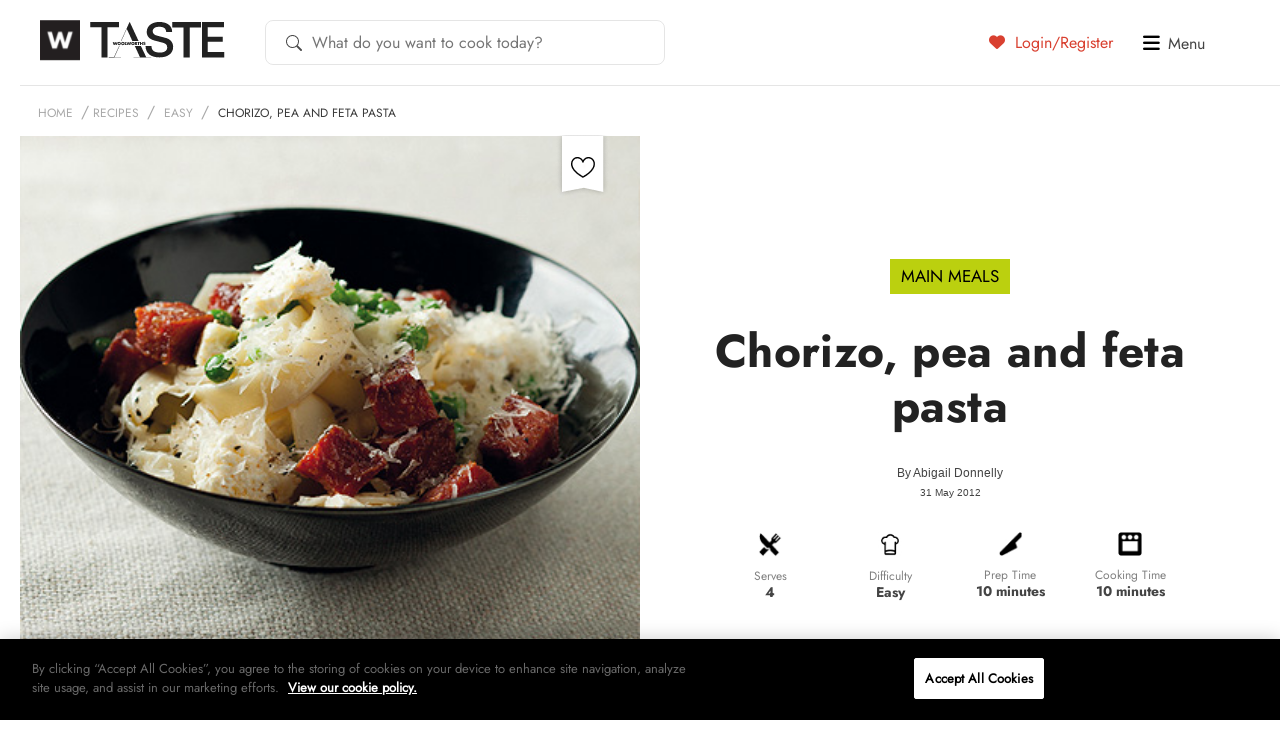

--- FILE ---
content_type: text/html; charset=UTF-8
request_url: https://taste.co.za/recipes/chorizo-pea-and-feta-pasta/
body_size: 19071
content:
<!doctype html><html
lang=en><head>
 <script src=https://cdn.cookielaw.org/scripttemplates/otSDKStub.js  charset=UTF-8 data-domain-script=521ddbb8-f11b-4460-8642-8668b19c2932 ></script> <script>function OptanonWrapper() { }</script> <meta
charset="UTF-8">
<!--[if IE]><meta
http-equiv="X-UA-Compatible" content="IE=edge"><![endif]--><title>Chorizo, pea and feta pasta recipe | Woolworths TASTE</title><meta
name="viewport" content="width=device-width, initial-scale=1, user-scalable=0"><meta
name="apple-mobile-web-app-title" content="Taste Mag"><link
rel=apple-touch-icon sizes=57x57 href=https://taste.co.za/wp-content/themes/taste.co.za/img/favicon/apple-touch-icon-57x57.png?x61419><link
rel=apple-touch-icon sizes=60x60 href=https://taste.co.za/wp-content/themes/taste.co.za/img/favicon/apple-touch-icon-60x60.png?x61419><link
rel=apple-touch-icon sizes=72x72 href=https://taste.co.za/wp-content/themes/taste.co.za/img/favicon/apple-touch-icon-72x72.png?x61419><link
rel=apple-touch-icon sizes=76x76 href=https://taste.co.za/wp-content/themes/taste.co.za/img/favicon/apple-touch-icon-76x76.png?x61419><link
rel=apple-touch-icon sizes=114x114 href=https://taste.co.za/wp-content/themes/taste.co.za/img/favicon/apple-touch-icon-114x114.png?x61419><link
rel=apple-touch-icon sizes=120x120 href=https://taste.co.za/wp-content/themes/taste.co.za/img/favicon/apple-touch-icon-120x120.png?x61419><link
rel=apple-touch-icon sizes=144x144 href=https://taste.co.za/wp-content/themes/taste.co.za/img/favicon/apple-touch-icon-144x144.png?x61419><link
rel=apple-touch-icon sizes=152x152 href=https://taste.co.za/wp-content/themes/taste.co.za/img/favicon/apple-touch-icon-152x152.png?x61419><link
rel=apple-touch-icon sizes=180x180 href=https://taste.co.za/wp-content/themes/taste.co.za/img/favicon/apple-touch-icon-180x180.png?x61419><link
rel=icon type=image/png href=https://taste.co.za/wp-content/themes/taste.co.za/img/favicon/favicon-32x32.png?x61419 sizes=32x32><link
rel=icon type=image/png href=https://taste.co.za/wp-content/themes/taste.co.za/img/favicon/favicon-194x194.png?x61419 sizes=194x194><link
rel=icon type=image/png href=https://taste.co.za/wp-content/themes/taste.co.za/img/favicon/favicon-96x96.png?x61419 sizes=96x96><link
rel=icon type=image/png href=https://taste.co.za/wp-content/themes/taste.co.za/img/favicon/android-chrome-192x192.png?x61419 sizes=192x192><link
rel=icon type=image/png href=https://taste.co.za/wp-content/themes/taste.co.za/img/favicon/favicon-16x16.png?x61419 sizes=16x16><link
rel=manifest href=https://taste.co.za/wp-content/themes/taste.co.za/img/favicon/manifest.json?x61419><meta
name="msapplication-TileColor" content="#3b3b3b"><meta
name="msapplication-TileImage" content="https://taste.co.za/wp-content/themes/taste.co.za/img/favicon/mstile-144x144.png"><meta
name="theme-color" content="#ffffff"> <script src=https://ajax.googleapis.com/ajax/libs/jquery/3.6.0/jquery.min.js></script> <script data-cfasync=false data-no-defer=1 data-no-minify=1 data-no-optimize=1>var ewww_webp_supported=!1;function check_webp_feature(A,e){var w;e=void 0!==e?e:function(){},ewww_webp_supported?e(ewww_webp_supported):((w=new Image).onload=function(){ewww_webp_supported=0<w.width&&0<w.height,e&&e(ewww_webp_supported)},w.onerror=function(){e&&e(!1)},w.src="data:image/webp;base64,"+{alpha:"UklGRkoAAABXRUJQVlA4WAoAAAAQAAAAAAAAAAAAQUxQSAwAAAARBxAR/Q9ERP8DAABWUDggGAAAABQBAJ0BKgEAAQAAAP4AAA3AAP7mtQAAAA=="}[A])}check_webp_feature("alpha");</script><script data-cfasync=false data-no-defer=1 data-no-minify=1 data-no-optimize=1>var Arrive=function(c,w){"use strict";if(c.MutationObserver&&"undefined"!=typeof HTMLElement){var r,a=0,u=(r=HTMLElement.prototype.matches||HTMLElement.prototype.webkitMatchesSelector||HTMLElement.prototype.mozMatchesSelector||HTMLElement.prototype.msMatchesSelector,{matchesSelector:function(e,t){return e instanceof HTMLElement&&r.call(e,t)},addMethod:function(e,t,r){var a=e[t];e[t]=function(){return r.length==arguments.length?r.apply(this,arguments):"function"==typeof a?a.apply(this,arguments):void 0}},callCallbacks:function(e,t){t&&t.options.onceOnly&&1==t.firedElems.length&&(e=[e[0]]);for(var r,a=0;r=e[a];a++)r&&r.callback&&r.callback.call(r.elem,r.elem);t&&t.options.onceOnly&&1==t.firedElems.length&&t.me.unbindEventWithSelectorAndCallback.call(t.target,t.selector,t.callback)},checkChildNodesRecursively:function(e,t,r,a){for(var i,n=0;i=e[n];n++)r(i,t,a)&&a.push({callback:t.callback,elem:i}),0<i.childNodes.length&&u.checkChildNodesRecursively(i.childNodes,t,r,a)},mergeArrays:function(e,t){var r,a={};for(r in e)e.hasOwnProperty(r)&&(a[r]=e[r]);for(r in t)t.hasOwnProperty(r)&&(a[r]=t[r]);return a},toElementsArray:function(e){return e=void 0!==e&&("number"!=typeof e.length||e===c)?[e]:e}}),e=(l.prototype.addEvent=function(e,t,r,a){a={target:e,selector:t,options:r,callback:a,firedElems:[]};return this._beforeAdding&&this._beforeAdding(a),this._eventsBucket.push(a),a},l.prototype.removeEvent=function(e){for(var t,r=this._eventsBucket.length-1;t=this._eventsBucket[r];r--)e(t)&&(this._beforeRemoving&&this._beforeRemoving(t),(t=this._eventsBucket.splice(r,1))&&t.length&&(t[0].callback=null))},l.prototype.beforeAdding=function(e){this._beforeAdding=e},l.prototype.beforeRemoving=function(e){this._beforeRemoving=e},l),t=function(i,n){var o=new e,l=this,s={fireOnAttributesModification:!1};return o.beforeAdding(function(t){var e=t.target;e!==c.document&&e!==c||(e=document.getElementsByTagName("html")[0]);var r=new MutationObserver(function(e){n.call(this,e,t)}),a=i(t.options);r.observe(e,a),t.observer=r,t.me=l}),o.beforeRemoving(function(e){e.observer.disconnect()}),this.bindEvent=function(e,t,r){t=u.mergeArrays(s,t);for(var a=u.toElementsArray(this),i=0;i<a.length;i++)o.addEvent(a[i],e,t,r)},this.unbindEvent=function(){var r=u.toElementsArray(this);o.removeEvent(function(e){for(var t=0;t<r.length;t++)if(this===w||e.target===r[t])return!0;return!1})},this.unbindEventWithSelectorOrCallback=function(r){var a=u.toElementsArray(this),i=r,e="function"==typeof r?function(e){for(var t=0;t<a.length;t++)if((this===w||e.target===a[t])&&e.callback===i)return!0;return!1}:function(e){for(var t=0;t<a.length;t++)if((this===w||e.target===a[t])&&e.selector===r)return!0;return!1};o.removeEvent(e)},this.unbindEventWithSelectorAndCallback=function(r,a){var i=u.toElementsArray(this);o.removeEvent(function(e){for(var t=0;t<i.length;t++)if((this===w||e.target===i[t])&&e.selector===r&&e.callback===a)return!0;return!1})},this},i=new function(){var s={fireOnAttributesModification:!1,onceOnly:!1,existing:!1};function n(e,t,r){return!(!u.matchesSelector(e,t.selector)||(e._id===w&&(e._id=a++),-1!=t.firedElems.indexOf(e._id)))&&(t.firedElems.push(e._id),!0)}var c=(i=new t(function(e){var t={attributes:!1,childList:!0,subtree:!0};return e.fireOnAttributesModification&&(t.attributes=!0),t},function(e,i){e.forEach(function(e){var t=e.addedNodes,r=e.target,a=[];null!==t&&0<t.length?u.checkChildNodesRecursively(t,i,n,a):"attributes"===e.type&&n(r,i)&&a.push({callback:i.callback,elem:r}),u.callCallbacks(a,i)})})).bindEvent;return i.bindEvent=function(e,t,r){t=void 0===r?(r=t,s):u.mergeArrays(s,t);var a=u.toElementsArray(this);if(t.existing){for(var i=[],n=0;n<a.length;n++)for(var o=a[n].querySelectorAll(e),l=0;l<o.length;l++)i.push({callback:r,elem:o[l]});if(t.onceOnly&&i.length)return r.call(i[0].elem,i[0].elem);setTimeout(u.callCallbacks,1,i)}c.call(this,e,t,r)},i},o=new function(){var a={};function i(e,t){return u.matchesSelector(e,t.selector)}var n=(o=new t(function(){return{childList:!0,subtree:!0}},function(e,r){e.forEach(function(e){var t=e.removedNodes,e=[];null!==t&&0<t.length&&u.checkChildNodesRecursively(t,r,i,e),u.callCallbacks(e,r)})})).bindEvent;return o.bindEvent=function(e,t,r){t=void 0===r?(r=t,a):u.mergeArrays(a,t),n.call(this,e,t,r)},o};d(HTMLElement.prototype),d(NodeList.prototype),d(HTMLCollection.prototype),d(HTMLDocument.prototype),d(Window.prototype);var n={};return s(i,n,"unbindAllArrive"),s(o,n,"unbindAllLeave"),n}function l(){this._eventsBucket=[],this._beforeAdding=null,this._beforeRemoving=null}function s(e,t,r){u.addMethod(t,r,e.unbindEvent),u.addMethod(t,r,e.unbindEventWithSelectorOrCallback),u.addMethod(t,r,e.unbindEventWithSelectorAndCallback)}function d(e){e.arrive=i.bindEvent,s(i,e,"unbindArrive"),e.leave=o.bindEvent,s(o,e,"unbindLeave")}}(window,void 0),ewww_webp_supported=!1;function check_webp_feature(e,t){var r;ewww_webp_supported?t(ewww_webp_supported):((r=new Image).onload=function(){ewww_webp_supported=0<r.width&&0<r.height,t(ewww_webp_supported)},r.onerror=function(){t(!1)},r.src="data:image/webp;base64,"+{alpha:"UklGRkoAAABXRUJQVlA4WAoAAAAQAAAAAAAAAAAAQUxQSAwAAAARBxAR/Q9ERP8DAABWUDggGAAAABQBAJ0BKgEAAQAAAP4AAA3AAP7mtQAAAA==",animation:"UklGRlIAAABXRUJQVlA4WAoAAAASAAAAAAAAAAAAQU5JTQYAAAD/////AABBTk1GJgAAAAAAAAAAAAAAAAAAAGQAAABWUDhMDQAAAC8AAAAQBxAREYiI/gcA"}[e])}function ewwwLoadImages(e){if(e){for(var t=document.querySelectorAll(".batch-image img, .image-wrapper a, .ngg-pro-masonry-item a, .ngg-galleria-offscreen-seo-wrapper a"),r=0,a=t.length;r<a;r++)ewwwAttr(t[r],"data-src",t[r].getAttribute("data-webp")),ewwwAttr(t[r],"data-thumbnail",t[r].getAttribute("data-webp-thumbnail"));for(var i=document.querySelectorAll("div.woocommerce-product-gallery__image"),r=0,a=i.length;r<a;r++)ewwwAttr(i[r],"data-thumb",i[r].getAttribute("data-webp-thumb"))}for(var n=document.querySelectorAll("video"),r=0,a=n.length;r<a;r++)ewwwAttr(n[r],"poster",e?n[r].getAttribute("data-poster-webp"):n[r].getAttribute("data-poster-image"));for(var o,l=document.querySelectorAll("img.ewww_webp_lazy_load"),r=0,a=l.length;r<a;r++)e&&(ewwwAttr(l[r],"data-lazy-srcset",l[r].getAttribute("data-lazy-srcset-webp")),ewwwAttr(l[r],"data-srcset",l[r].getAttribute("data-srcset-webp")),ewwwAttr(l[r],"data-lazy-src",l[r].getAttribute("data-lazy-src-webp")),ewwwAttr(l[r],"data-src",l[r].getAttribute("data-src-webp")),ewwwAttr(l[r],"data-orig-file",l[r].getAttribute("data-webp-orig-file")),ewwwAttr(l[r],"data-medium-file",l[r].getAttribute("data-webp-medium-file")),ewwwAttr(l[r],"data-large-file",l[r].getAttribute("data-webp-large-file")),null!=(o=l[r].getAttribute("srcset"))&&!1!==o&&o.includes("R0lGOD")&&ewwwAttr(l[r],"src",l[r].getAttribute("data-lazy-src-webp"))),l[r].className=l[r].className.replace(/\bewww_webp_lazy_load\b/,"");for(var s=document.querySelectorAll(".ewww_webp"),r=0,a=s.length;r<a;r++)e?(ewwwAttr(s[r],"srcset",s[r].getAttribute("data-srcset-webp")),ewwwAttr(s[r],"src",s[r].getAttribute("data-src-webp")),ewwwAttr(s[r],"data-orig-file",s[r].getAttribute("data-webp-orig-file")),ewwwAttr(s[r],"data-medium-file",s[r].getAttribute("data-webp-medium-file")),ewwwAttr(s[r],"data-large-file",s[r].getAttribute("data-webp-large-file")),ewwwAttr(s[r],"data-large_image",s[r].getAttribute("data-webp-large_image")),ewwwAttr(s[r],"data-src",s[r].getAttribute("data-webp-src"))):(ewwwAttr(s[r],"srcset",s[r].getAttribute("data-srcset-img")),ewwwAttr(s[r],"src",s[r].getAttribute("data-src-img"))),s[r].className=s[r].className.replace(/\bewww_webp\b/,"ewww_webp_loaded");window.jQuery&&jQuery.fn.isotope&&jQuery.fn.imagesLoaded&&(jQuery(".fusion-posts-container-infinite").imagesLoaded(function(){jQuery(".fusion-posts-container-infinite").hasClass("isotope")&&jQuery(".fusion-posts-container-infinite").isotope()}),jQuery(".fusion-portfolio:not(.fusion-recent-works) .fusion-portfolio-wrapper").imagesLoaded(function(){jQuery(".fusion-portfolio:not(.fusion-recent-works) .fusion-portfolio-wrapper").isotope()}))}function ewwwWebPInit(e){ewwwLoadImages(e),ewwwNggLoadGalleries(e),document.arrive(".ewww_webp",function(){ewwwLoadImages(e)}),document.arrive(".ewww_webp_lazy_load",function(){ewwwLoadImages(e)}),document.arrive("videos",function(){ewwwLoadImages(e)}),"loading"==document.readyState?document.addEventListener("DOMContentLoaded",ewwwJSONParserInit):("undefined"!=typeof galleries&&ewwwNggParseGalleries(e),ewwwWooParseVariations(e))}function ewwwAttr(e,t,r){null!=r&&!1!==r&&e.setAttribute(t,r)}function ewwwJSONParserInit(){"undefined"!=typeof galleries&&check_webp_feature("alpha",ewwwNggParseGalleries),check_webp_feature("alpha",ewwwWooParseVariations)}function ewwwWooParseVariations(e){if(e)for(var t=document.querySelectorAll("form.variations_form"),r=0,a=t.length;r<a;r++){var i=t[r].getAttribute("data-product_variations"),n=!1;try{for(var o in i=JSON.parse(i))void 0!==i[o]&&void 0!==i[o].image&&(void 0!==i[o].image.src_webp&&(i[o].image.src=i[o].image.src_webp,n=!0),void 0!==i[o].image.srcset_webp&&(i[o].image.srcset=i[o].image.srcset_webp,n=!0),void 0!==i[o].image.full_src_webp&&(i[o].image.full_src=i[o].image.full_src_webp,n=!0),void 0!==i[o].image.gallery_thumbnail_src_webp&&(i[o].image.gallery_thumbnail_src=i[o].image.gallery_thumbnail_src_webp,n=!0),void 0!==i[o].image.thumb_src_webp&&(i[o].image.thumb_src=i[o].image.thumb_src_webp,n=!0));n&&ewwwAttr(t[r],"data-product_variations",JSON.stringify(i))}catch(e){}}}function ewwwNggParseGalleries(e){if(e)for(var t in galleries){var r=galleries[t];galleries[t].images_list=ewwwNggParseImageList(r.images_list)}}function ewwwNggLoadGalleries(e){e&&document.addEventListener("ngg.galleria.themeadded",function(e,t){window.ngg_galleria._create_backup=window.ngg_galleria.create,window.ngg_galleria.create=function(e,t){var r=$(e).data("id");return galleries["gallery_"+r].images_list=ewwwNggParseImageList(galleries["gallery_"+r].images_list),window.ngg_galleria._create_backup(e,t)}})}function ewwwNggParseImageList(e){for(var t in e){var r=e[t];if(void 0!==r["image-webp"]&&(e[t].image=r["image-webp"],delete e[t]["image-webp"]),void 0!==r["thumb-webp"]&&(e[t].thumb=r["thumb-webp"],delete e[t]["thumb-webp"]),void 0!==r.full_image_webp&&(e[t].full_image=r.full_image_webp,delete e[t].full_image_webp),void 0!==r.srcsets)for(var a in r.srcsets)nggSrcset=r.srcsets[a],void 0!==r.srcsets[a+"-webp"]&&(e[t].srcsets[a]=r.srcsets[a+"-webp"],delete e[t].srcsets[a+"-webp"]);if(void 0!==r.full_srcsets)for(var i in r.full_srcsets)nggFSrcset=r.full_srcsets[i],void 0!==r.full_srcsets[i+"-webp"]&&(e[t].full_srcsets[i]=r.full_srcsets[i+"-webp"],delete e[t].full_srcsets[i+"-webp"])}return e}check_webp_feature("alpha",ewwwWebPInit);</script><meta
name='robots' content='index, follow, max-image-preview:large, max-snippet:-1, max-video-preview:-1'><meta
name="description" content="Enjoy a delicious pasta dish with crispy chorizo, fresh peas and creamy feta, all tossed together for a flavourful and satisfying meal. Try it today!"><link
rel=canonical href=https://taste.co.za/recipes/chorizo-pea-and-feta-pasta/ ><meta
property="og:locale" content="en_US"><meta
property="og:type" content="article"><meta
property="og:title" content="Chorizo, pea and feta pasta"><meta
property="og:description" content="Enjoy a delicious pasta dish with crispy chorizo, fresh peas and creamy feta, all tossed together for a flavourful and satisfying meal. Try it today!"><meta
property="og:url" content="https://taste.co.za/recipes/chorizo-pea-and-feta-pasta/"><meta
property="og:site_name" content="Woolworths TASTE"><meta
property="article:publisher" content="https://www.facebook.com/wwTASTE/"><meta
property="article:modified_time" content="2024-07-28T15:43:38+00:00"><meta
property="og:image" content="https://taste.co.za/wp-content/uploads/2015/03/chorizo-pea-and-feta-pasta-2692.jpg"><meta
property="og:image:width" content="410"><meta
property="og:image:height" content="424"><meta
property="og:image:type" content="image/jpeg"><meta
name="twitter:card" content="summary_large_image"><meta
name="twitter:site" content="@WWTaste"> <script type=application/ld+json class=yoast-schema-graph>{"@context":"https://schema.org","@graph":[{"@type":"WebPage","@id":"https://taste.co.za/recipes/chorizo-pea-and-feta-pasta/","url":"https://taste.co.za/recipes/chorizo-pea-and-feta-pasta/","name":"Chorizo, pea and feta pasta recipe | Woolworths TASTE","isPartOf":{"@id":"https://taste.co.za/#website"},"primaryImageOfPage":{"@id":"https://taste.co.za/recipes/chorizo-pea-and-feta-pasta/#primaryimage"},"image":{"@id":"https://taste.co.za/recipes/chorizo-pea-and-feta-pasta/#primaryimage"},"thumbnailUrl":"https://taste.co.za/wp-content/uploads/2015/03/chorizo-pea-and-feta-pasta-2692.jpg","datePublished":"2012-05-31T11:05:17+00:00","dateModified":"2024-07-28T15:43:38+00:00","description":"Enjoy a delicious pasta dish with crispy chorizo, fresh peas and creamy feta, all tossed together for a flavourful and satisfying meal. Try it today!","breadcrumb":{"@id":"https://taste.co.za/recipes/chorizo-pea-and-feta-pasta/#breadcrumb"},"inLanguage":"en-ZA","potentialAction":[{"@type":"ReadAction","target":["https://taste.co.za/recipes/chorizo-pea-and-feta-pasta/"]}]},{"@type":"ImageObject","inLanguage":"en-ZA","@id":"https://taste.co.za/recipes/chorizo-pea-and-feta-pasta/#primaryimage","url":"https://taste.co.za/wp-content/uploads/2015/03/chorizo-pea-and-feta-pasta-2692.jpg","contentUrl":"https://taste.co.za/wp-content/uploads/2015/03/chorizo-pea-and-feta-pasta-2692.jpg","width":410,"height":424},{"@type":"BreadcrumbList","@id":"https://taste.co.za/recipes/chorizo-pea-and-feta-pasta/#breadcrumb","itemListElement":[{"@type":"ListItem","position":1,"name":"Home","item":"https://taste.co.za/"},{"@type":"ListItem","position":2,"name":"Recipes","item":"https://taste.co.za/recipes/"},{"@type":"ListItem","position":3,"name":"Chorizo, pea and feta pasta"}]},{"@type":"WebSite","@id":"https://taste.co.za/#website","url":"https://taste.co.za/","name":"Woolworths TASTE","description":"","potentialAction":[{"@type":"SearchAction","target":{"@type":"EntryPoint","urlTemplate":"https://taste.co.za/?s={search_term_string}"},"query-input":{"@type":"PropertyValueSpecification","valueRequired":true,"valueName":"search_term_string"}}],"inLanguage":"en-ZA"}]}</script> <link
rel=alternate type=application/rss+xml title="Woolworths TASTE &raquo; Feed" href=https://taste.co.za/feed/ ><link
rel=alternate type=application/rss+xml title="Woolworths TASTE &raquo; Comments Feed" href=https://taste.co.za/comments/feed/ ><link
rel=alternate type=application/rss+xml title="Woolworths TASTE &raquo; Chorizo, pea and feta pasta Comments Feed" href=https://taste.co.za/recipes/chorizo-pea-and-feta-pasta/feed/ >
 <script type=application/ld+json>{
    "@context": "https://schema.org",
    "@type": "Recipe",
    "name": "Chorizo, pea and feta pasta",
    "description": "A delicious recipe from Taste Magazine.",
    "datePublished": "2012-05-31T11:05:17+02:00",
    "dateModified": "2024-07-28T17:43:38+02:00",
    "author": {
        "@type": "Person",
        "name": "Abigail Donnelly"
    },
    "publisher": {
        "@type": "Organization",
        "name": "Woolworths TASTE",
        "logo": {
            "@type": "ImageObject",
            "url": "https://taste.co.za/wp-content/themes/taste.co.za/images/logo.png"
        }
    },
    "image": {
        "@type": "ImageObject",
        "url": "https://taste.co.za/wp-content/uploads/2015/03/chorizo-pea-and-feta-pasta-2692.jpg",
        "width": 410,
        "height": 424
    },
    "video": "No video instructions available for this recipe.",
    "recipeYield": "4 servings",
    "keywords": "Chorizo, pea and feta pasta",
    "recipeCuisine": "Main Meals",
    "recipeCategory": "Easy, Quick",
    "prepTime": "PT10M",
    "cookTime": "PT10M",
    "totalTime": "PT20M",
    "nutrition": {
        "@type": "NutritionInformation",
        "calories": "No calorie information available."
    },
    "recipeIngredient": [
        "300 g chorizo",
        "2 T olive oil",
        "300 g peas",
        "200 g Danish feta",
        "500 g tagliatelle, cooked al dente"
    ],
    "recipeInstructions": [
        {
            "@type": "HowToStep",
            "name": "Method",
            "text": "Cut the chorizo into cubes and fry in olive oil for 3 to 4 minutes, or until crisp and golden.Blanch the peas, then refresh in cold water.Combine the chorizo and peas and crumble over with the feta.Toss through with al dente tagliatelle. Top with grated Parmesan and serve immediately.",
            "url": "https://taste.co.za/recipes/chorizo-pea-and-feta-pasta/",
            "image": {
                "@type": "ImageObject",
                "url": "https://taste.co.za/wp-content/uploads/2015/03/chorizo-pea-and-feta-pasta-2692.jpg"
            }
        }
    ]
}</script> <script>/*<![CDATA[*/window._wpemojiSettings = {"baseUrl":"https:\/\/s.w.org\/images\/core\/emoji\/15.0.3\/72x72\/","ext":".png","svgUrl":"https:\/\/s.w.org\/images\/core\/emoji\/15.0.3\/svg\/","svgExt":".svg","source":{"concatemoji":"https:\/\/taste.co.za\/wp-includes\/js\/wp-emoji-release.min.js?ver=5eaf43f1cd4ffce6fedfbf90e28f84dc"}};
/*! This file is auto-generated */
!function(i,n){var o,s,e;function c(e){try{var t={supportTests:e,timestamp:(new Date).valueOf()};sessionStorage.setItem(o,JSON.stringify(t))}catch(e){}}function p(e,t,n){e.clearRect(0,0,e.canvas.width,e.canvas.height),e.fillText(t,0,0);var t=new Uint32Array(e.getImageData(0,0,e.canvas.width,e.canvas.height).data),r=(e.clearRect(0,0,e.canvas.width,e.canvas.height),e.fillText(n,0,0),new Uint32Array(e.getImageData(0,0,e.canvas.width,e.canvas.height).data));return t.every(function(e,t){return e===r[t]})}function u(e,t,n){switch(t){case"flag":return n(e,"\ud83c\udff3\ufe0f\u200d\u26a7\ufe0f","\ud83c\udff3\ufe0f\u200b\u26a7\ufe0f")?!1:!n(e,"\ud83c\uddfa\ud83c\uddf3","\ud83c\uddfa\u200b\ud83c\uddf3")&&!n(e,"\ud83c\udff4\udb40\udc67\udb40\udc62\udb40\udc65\udb40\udc6e\udb40\udc67\udb40\udc7f","\ud83c\udff4\u200b\udb40\udc67\u200b\udb40\udc62\u200b\udb40\udc65\u200b\udb40\udc6e\u200b\udb40\udc67\u200b\udb40\udc7f");case"emoji":return!n(e,"\ud83d\udc26\u200d\u2b1b","\ud83d\udc26\u200b\u2b1b")}return!1}function f(e,t,n){var r="undefined"!=typeof WorkerGlobalScope&&self instanceof WorkerGlobalScope?new OffscreenCanvas(300,150):i.createElement("canvas"),a=r.getContext("2d",{willReadFrequently:!0}),o=(a.textBaseline="top",a.font="600 32px Arial",{});return e.forEach(function(e){o[e]=t(a,e,n)}),o}function t(e){var t=i.createElement("script");t.src=e,t.defer=!0,i.head.appendChild(t)}"undefined"!=typeof Promise&&(o="wpEmojiSettingsSupports",s=["flag","emoji"],n.supports={everything:!0,everythingExceptFlag:!0},e=new Promise(function(e){i.addEventListener("DOMContentLoaded",e,{once:!0})}),new Promise(function(t){var n=function(){try{var e=JSON.parse(sessionStorage.getItem(o));if("object"==typeof e&&"number"==typeof e.timestamp&&(new Date).valueOf()<e.timestamp+604800&&"object"==typeof e.supportTests)return e.supportTests}catch(e){}return null}();if(!n){if("undefined"!=typeof Worker&&"undefined"!=typeof OffscreenCanvas&&"undefined"!=typeof URL&&URL.createObjectURL&&"undefined"!=typeof Blob)try{var e="postMessage("+f.toString()+"("+[JSON.stringify(s),u.toString(),p.toString()].join(",")+"));",r=new Blob([e],{type:"text/javascript"}),a=new Worker(URL.createObjectURL(r),{name:"wpTestEmojiSupports"});return void(a.onmessage=function(e){c(n=e.data),a.terminate(),t(n)})}catch(e){}c(n=f(s,u,p))}t(n)}).then(function(e){for(var t in e)n.supports[t]=e[t],n.supports.everything=n.supports.everything&&n.supports[t],"flag"!==t&&(n.supports.everythingExceptFlag=n.supports.everythingExceptFlag&&n.supports[t]);n.supports.everythingExceptFlag=n.supports.everythingExceptFlag&&!n.supports.flag,n.DOMReady=!1,n.readyCallback=function(){n.DOMReady=!0}}).then(function(){return e}).then(function(){var e;n.supports.everything||(n.readyCallback(),(e=n.source||{}).concatemoji?t(e.concatemoji):e.wpemoji&&e.twemoji&&(t(e.twemoji),t(e.wpemoji)))}))}((window,document),window._wpemojiSettings);/*]]>*/</script> <link
rel=stylesheet href=https://taste.co.za/wp-content/cache/minify/afb00.css?x61419 media=all><style id=wp-emoji-styles-inline-css>img.wp-smiley, img.emoji {
		display: inline !important;
		border: none !important;
		box-shadow: none !important;
		height: 1em !important;
		width: 1em !important;
		margin: 0 0.07em !important;
		vertical-align: -0.1em !important;
		background: none !important;
		padding: 0 !important;
	}</style><link
rel=stylesheet href=https://taste.co.za/wp-content/cache/minify/a5ff7.css?x61419 media=all><style id=classic-theme-styles-inline-css>/*! This file is auto-generated */
.wp-block-button__link{color:#fff;background-color:#32373c;border-radius:9999px;box-shadow:none;text-decoration:none;padding:calc(.667em + 2px) calc(1.333em + 2px);font-size:1.125em}.wp-block-file__button{background:#32373c;color:#fff;text-decoration:none}</style><style id=global-styles-inline-css>/*<![CDATA[*/:root{--wp--preset--aspect-ratio--square: 1;--wp--preset--aspect-ratio--4-3: 4/3;--wp--preset--aspect-ratio--3-4: 3/4;--wp--preset--aspect-ratio--3-2: 3/2;--wp--preset--aspect-ratio--2-3: 2/3;--wp--preset--aspect-ratio--16-9: 16/9;--wp--preset--aspect-ratio--9-16: 9/16;--wp--preset--color--black: #000000;--wp--preset--color--cyan-bluish-gray: #abb8c3;--wp--preset--color--white: #ffffff;--wp--preset--color--pale-pink: #f78da7;--wp--preset--color--vivid-red: #cf2e2e;--wp--preset--color--luminous-vivid-orange: #ff6900;--wp--preset--color--luminous-vivid-amber: #fcb900;--wp--preset--color--light-green-cyan: #7bdcb5;--wp--preset--color--vivid-green-cyan: #00d084;--wp--preset--color--pale-cyan-blue: #8ed1fc;--wp--preset--color--vivid-cyan-blue: #0693e3;--wp--preset--color--vivid-purple: #9b51e0;--wp--preset--gradient--vivid-cyan-blue-to-vivid-purple: linear-gradient(135deg,rgba(6,147,227,1) 0%,rgb(155,81,224) 100%);--wp--preset--gradient--light-green-cyan-to-vivid-green-cyan: linear-gradient(135deg,rgb(122,220,180) 0%,rgb(0,208,130) 100%);--wp--preset--gradient--luminous-vivid-amber-to-luminous-vivid-orange: linear-gradient(135deg,rgba(252,185,0,1) 0%,rgba(255,105,0,1) 100%);--wp--preset--gradient--luminous-vivid-orange-to-vivid-red: linear-gradient(135deg,rgba(255,105,0,1) 0%,rgb(207,46,46) 100%);--wp--preset--gradient--very-light-gray-to-cyan-bluish-gray: linear-gradient(135deg,rgb(238,238,238) 0%,rgb(169,184,195) 100%);--wp--preset--gradient--cool-to-warm-spectrum: linear-gradient(135deg,rgb(74,234,220) 0%,rgb(151,120,209) 20%,rgb(207,42,186) 40%,rgb(238,44,130) 60%,rgb(251,105,98) 80%,rgb(254,248,76) 100%);--wp--preset--gradient--blush-light-purple: linear-gradient(135deg,rgb(255,206,236) 0%,rgb(152,150,240) 100%);--wp--preset--gradient--blush-bordeaux: linear-gradient(135deg,rgb(254,205,165) 0%,rgb(254,45,45) 50%,rgb(107,0,62) 100%);--wp--preset--gradient--luminous-dusk: linear-gradient(135deg,rgb(255,203,112) 0%,rgb(199,81,192) 50%,rgb(65,88,208) 100%);--wp--preset--gradient--pale-ocean: linear-gradient(135deg,rgb(255,245,203) 0%,rgb(182,227,212) 50%,rgb(51,167,181) 100%);--wp--preset--gradient--electric-grass: linear-gradient(135deg,rgb(202,248,128) 0%,rgb(113,206,126) 100%);--wp--preset--gradient--midnight: linear-gradient(135deg,rgb(2,3,129) 0%,rgb(40,116,252) 100%);--wp--preset--font-size--small: 13px;--wp--preset--font-size--medium: 20px;--wp--preset--font-size--large: 36px;--wp--preset--font-size--x-large: 42px;--wp--preset--spacing--20: 0.44rem;--wp--preset--spacing--30: 0.67rem;--wp--preset--spacing--40: 1rem;--wp--preset--spacing--50: 1.5rem;--wp--preset--spacing--60: 2.25rem;--wp--preset--spacing--70: 3.38rem;--wp--preset--spacing--80: 5.06rem;--wp--preset--shadow--natural: 6px 6px 9px rgba(0, 0, 0, 0.2);--wp--preset--shadow--deep: 12px 12px 50px rgba(0, 0, 0, 0.4);--wp--preset--shadow--sharp: 6px 6px 0px rgba(0, 0, 0, 0.2);--wp--preset--shadow--outlined: 6px 6px 0px -3px rgba(255, 255, 255, 1), 6px 6px rgba(0, 0, 0, 1);--wp--preset--shadow--crisp: 6px 6px 0px rgba(0, 0, 0, 1);}:where(.is-layout-flex){gap: 0.5em;}:where(.is-layout-grid){gap: 0.5em;}body .is-layout-flex{display: flex;}.is-layout-flex{flex-wrap: wrap;align-items: center;}.is-layout-flex > :is(*, div){margin: 0;}body .is-layout-grid{display: grid;}.is-layout-grid > :is(*, div){margin: 0;}:where(.wp-block-columns.is-layout-flex){gap: 2em;}:where(.wp-block-columns.is-layout-grid){gap: 2em;}:where(.wp-block-post-template.is-layout-flex){gap: 1.25em;}:where(.wp-block-post-template.is-layout-grid){gap: 1.25em;}.has-black-color{color: var(--wp--preset--color--black) !important;}.has-cyan-bluish-gray-color{color: var(--wp--preset--color--cyan-bluish-gray) !important;}.has-white-color{color: var(--wp--preset--color--white) !important;}.has-pale-pink-color{color: var(--wp--preset--color--pale-pink) !important;}.has-vivid-red-color{color: var(--wp--preset--color--vivid-red) !important;}.has-luminous-vivid-orange-color{color: var(--wp--preset--color--luminous-vivid-orange) !important;}.has-luminous-vivid-amber-color{color: var(--wp--preset--color--luminous-vivid-amber) !important;}.has-light-green-cyan-color{color: var(--wp--preset--color--light-green-cyan) !important;}.has-vivid-green-cyan-color{color: var(--wp--preset--color--vivid-green-cyan) !important;}.has-pale-cyan-blue-color{color: var(--wp--preset--color--pale-cyan-blue) !important;}.has-vivid-cyan-blue-color{color: var(--wp--preset--color--vivid-cyan-blue) !important;}.has-vivid-purple-color{color: var(--wp--preset--color--vivid-purple) !important;}.has-black-background-color{background-color: var(--wp--preset--color--black) !important;}.has-cyan-bluish-gray-background-color{background-color: var(--wp--preset--color--cyan-bluish-gray) !important;}.has-white-background-color{background-color: var(--wp--preset--color--white) !important;}.has-pale-pink-background-color{background-color: var(--wp--preset--color--pale-pink) !important;}.has-vivid-red-background-color{background-color: var(--wp--preset--color--vivid-red) !important;}.has-luminous-vivid-orange-background-color{background-color: var(--wp--preset--color--luminous-vivid-orange) !important;}.has-luminous-vivid-amber-background-color{background-color: var(--wp--preset--color--luminous-vivid-amber) !important;}.has-light-green-cyan-background-color{background-color: var(--wp--preset--color--light-green-cyan) !important;}.has-vivid-green-cyan-background-color{background-color: var(--wp--preset--color--vivid-green-cyan) !important;}.has-pale-cyan-blue-background-color{background-color: var(--wp--preset--color--pale-cyan-blue) !important;}.has-vivid-cyan-blue-background-color{background-color: var(--wp--preset--color--vivid-cyan-blue) !important;}.has-vivid-purple-background-color{background-color: var(--wp--preset--color--vivid-purple) !important;}.has-black-border-color{border-color: var(--wp--preset--color--black) !important;}.has-cyan-bluish-gray-border-color{border-color: var(--wp--preset--color--cyan-bluish-gray) !important;}.has-white-border-color{border-color: var(--wp--preset--color--white) !important;}.has-pale-pink-border-color{border-color: var(--wp--preset--color--pale-pink) !important;}.has-vivid-red-border-color{border-color: var(--wp--preset--color--vivid-red) !important;}.has-luminous-vivid-orange-border-color{border-color: var(--wp--preset--color--luminous-vivid-orange) !important;}.has-luminous-vivid-amber-border-color{border-color: var(--wp--preset--color--luminous-vivid-amber) !important;}.has-light-green-cyan-border-color{border-color: var(--wp--preset--color--light-green-cyan) !important;}.has-vivid-green-cyan-border-color{border-color: var(--wp--preset--color--vivid-green-cyan) !important;}.has-pale-cyan-blue-border-color{border-color: var(--wp--preset--color--pale-cyan-blue) !important;}.has-vivid-cyan-blue-border-color{border-color: var(--wp--preset--color--vivid-cyan-blue) !important;}.has-vivid-purple-border-color{border-color: var(--wp--preset--color--vivid-purple) !important;}.has-vivid-cyan-blue-to-vivid-purple-gradient-background{background: var(--wp--preset--gradient--vivid-cyan-blue-to-vivid-purple) !important;}.has-light-green-cyan-to-vivid-green-cyan-gradient-background{background: var(--wp--preset--gradient--light-green-cyan-to-vivid-green-cyan) !important;}.has-luminous-vivid-amber-to-luminous-vivid-orange-gradient-background{background: var(--wp--preset--gradient--luminous-vivid-amber-to-luminous-vivid-orange) !important;}.has-luminous-vivid-orange-to-vivid-red-gradient-background{background: var(--wp--preset--gradient--luminous-vivid-orange-to-vivid-red) !important;}.has-very-light-gray-to-cyan-bluish-gray-gradient-background{background: var(--wp--preset--gradient--very-light-gray-to-cyan-bluish-gray) !important;}.has-cool-to-warm-spectrum-gradient-background{background: var(--wp--preset--gradient--cool-to-warm-spectrum) !important;}.has-blush-light-purple-gradient-background{background: var(--wp--preset--gradient--blush-light-purple) !important;}.has-blush-bordeaux-gradient-background{background: var(--wp--preset--gradient--blush-bordeaux) !important;}.has-luminous-dusk-gradient-background{background: var(--wp--preset--gradient--luminous-dusk) !important;}.has-pale-ocean-gradient-background{background: var(--wp--preset--gradient--pale-ocean) !important;}.has-electric-grass-gradient-background{background: var(--wp--preset--gradient--electric-grass) !important;}.has-midnight-gradient-background{background: var(--wp--preset--gradient--midnight) !important;}.has-small-font-size{font-size: var(--wp--preset--font-size--small) !important;}.has-medium-font-size{font-size: var(--wp--preset--font-size--medium) !important;}.has-large-font-size{font-size: var(--wp--preset--font-size--large) !important;}.has-x-large-font-size{font-size: var(--wp--preset--font-size--x-large) !important;}
:where(.wp-block-post-template.is-layout-flex){gap: 1.25em;}:where(.wp-block-post-template.is-layout-grid){gap: 1.25em;}
:where(.wp-block-columns.is-layout-flex){gap: 2em;}:where(.wp-block-columns.is-layout-grid){gap: 2em;}
:root :where(.wp-block-pullquote){font-size: 1.5em;line-height: 1.6;}/*]]>*/</style><link
rel=stylesheet href=https://taste.co.za/wp-content/cache/minify/0f257.css?x61419 media=all> <script src="https://taste.co.za/wp-includes/js/jquery/jquery.min.js?x61419" id=jquery-core-js></script> <script src="https://taste.co.za/wp-includes/js/jquery/jquery-migrate.min.js?x61419" id=jquery-migrate-js></script> <script src=https://taste.co.za/wp-content/plugins/onnet-recipe-menus/public/js/onnet-recipe-menus-public.js?x61419 id=onnet-recipe-menus-js></script> <script src=https://taste.co.za/wp-content/plugins/onnet-recipe/public/js/onnet-recipes-public.js?x61419 id=onnet-recipes-js></script> <script id=onnet-favoriting-js-js-extra>var myAjax = {"ajaxurl":"https:\/\/taste.co.za\/wp-admin\/admin-ajax.php"};</script> <script src=https://taste.co.za/wp-content/plugins/onnet-favoriting/public//assets/js/public.js?x61419 id=onnet-favoriting-js-js></script> <script src=https://taste.co.za/wp-content/plugins/onnet-polls/public//assets/js/public.js?x61419 id=onnet-polls-js-js></script> <script src="https://taste.co.za/wp-content/themes/taste.co.za/js/modernizr.min.js?x61419" id=modernizer-js-js></script> <script id=functions-js-js-extra>var ajaxurl = ["https:\/\/taste.co.za\/wp-admin\/admin-ajax.php"];</script> <script src="https://taste.co.za/wp-content/themes/taste.co.za/js/functions.js?x61419" id=functions-js-js></script> <script src="https://taste.co.za/wp-content/themes/taste.co.za/js/favoriting/favorites.js?x61419" id=favorites-js-js></script> <link
rel=https://api.w.org/ href=https://taste.co.za/wp-json/ ><link
rel=alternate title=JSON type=application/json href=https://taste.co.za/wp-json/wp/v2/recipes/5204><link
rel=EditURI type=application/rsd+xml title=RSD href=https://taste.co.za/xmlrpc.php?rsd><link
rel=shortlink href='https://taste.co.za/?p=5204'><link
rel=alternate title="oEmbed (JSON)" type=application/json+oembed href="https://taste.co.za/wp-json/oembed/1.0/embed?url=https%3A%2F%2Ftaste.co.za%2Frecipes%2Fchorizo-pea-and-feta-pasta%2F"><link
rel=alternate title="oEmbed (XML)" type=text/xml+oembed href="https://taste.co.za/wp-json/oembed/1.0/embed?url=https%3A%2F%2Ftaste.co.za%2Frecipes%2Fchorizo-pea-and-feta-pasta%2F&#038;format=xml"> <script>(function(url){
	if(/(?:Chrome\/26\.0\.1410\.63 Safari\/537\.31|WordfenceTestMonBot)/.test(navigator.userAgent)){ return; }
	var addEvent = function(evt, handler) {
		if (window.addEventListener) {
			document.addEventListener(evt, handler, false);
		} else if (window.attachEvent) {
			document.attachEvent('on' + evt, handler);
		}
	};
	var removeEvent = function(evt, handler) {
		if (window.removeEventListener) {
			document.removeEventListener(evt, handler, false);
		} else if (window.detachEvent) {
			document.detachEvent('on' + evt, handler);
		}
	};
	var evts = 'contextmenu dblclick drag dragend dragenter dragleave dragover dragstart drop keydown keypress keyup mousedown mousemove mouseout mouseover mouseup mousewheel scroll'.split(' ');
	var logHuman = function() {
		if (window.wfLogHumanRan) { return; }
		window.wfLogHumanRan = true;
		var wfscr = document.createElement('script');
		wfscr.type = 'text/javascript';
		wfscr.async = true;
		wfscr.src = url + '&r=' + Math.random();
		(document.getElementsByTagName('head')[0]||document.getElementsByTagName('body')[0]).appendChild(wfscr);
		for (var i = 0; i < evts.length; i++) {
			removeEvent(evts[i], logHuman);
		}
	};
	for (var i = 0; i < evts.length; i++) {
		addEvent(evts[i], logHuman);
	}
})('//taste.co.za/?wordfence_lh=1&hid=287D65487D942B99F565911D1641B432');</script><script src="//taste.co.za/?wordfence_syncAttackData=1768435185.4748" async></script> <script src=https://www.googletagservices.com/tag/js/gpt.js></script>  <script>googletag.defineSlot("/8900/WEB-Taste/Recipes",  [1000,1000], "div-gpt-ad-1373625495868-0").addService(googletag.pubads()).setTargeting('taste', 'lazyload');
													googletag.defineSlot("/8900/WEB-Taste/Recipes",  [728,90], "div-gpt-ad-1373625495868-1").addService(googletag.pubads()).setTargeting('taste', 'lazyload');
													googletag.defineSlot("/8900/WEB-Taste/Recipes", [300,600], "div-gpt-ad-1373625495868-2").addService(googletag.pubads()).setTargeting('taste', 'lazyload');
													googletag.defineSlot("/8900/WEB-Taste/Recipes", [300,250], "div-gpt-ad-1373625495868-3").addService(googletag.pubads()).setTargeting('taste', 'lazyload');
													googletag.defineOutOfPageSlot("/8900/WEB-Taste/Recipes", "div-gpt-ad-1373625495868-0-oop").addService(googletag.pubads());
						
					googletag.pubads().collapseEmptyDivs();
					googletag.pubads().enableLazyLoad({
			          fetchMarginPercent: 100,
			          renderMarginPercent: 100,
			          mobileScaling: 2.0
			        });
					googletag.pubads().enableSingleRequest();
					googletag.enableServices();</script> <style id=wp-custom-css>body .eapps-instagram-feed-posts-grid-load-more-container.eapps-instagram-feed-posts-grid-load-more-enabled {
    display: none !important;
}

body .eapps-instagram-feed-title {
  text-transform: none;
    font-size: 46px;
    line-height: 65px;
    font-weight: 800;
    text-align: center;
    border-bottom: none;
		color: #000;
}

body .widget_custom_html .widgettitle {
		display: block;
    content: "Instagram";
    text-align: center;
    text-transform: uppercase;
    font-size: 14px !important;
    font-weight: 500 !important;
    width: 130px !important;
		font-family: "Jost-Regular", sans-serif;
    height: 27px;
    line-height: 5px;
    background: #000000;
    color: #ffffff;
    margin: auto;
    margin-top: 60px;
	  margin-bottom: 30px;
}

body .eapps-instagram-feed-posts-item-image-landscape .eapps-instagram-feed-posts-item-image {
	object-fit: cover;
}

body  #eapps-instagram-feed-1 a:nth-last-child(2) {
	display: none !important;
}

body .left-col.col p img.size-full {
	height: auto !important;
}

body .left-col.col p img {
	width: auto !important;
}

body .articleGrid__list__menus img {
    object-fit: cover !important;
}

body .btn-article {
	text-align: center;
}

@media only screen and (max-width: 768px) {
    body .custom-html-widget #div-gpt-ad-1373625495868-1 {
        text-align: center;
    }
}</style><meta
name="p:domain_verify" content="0dbd978faab9718b4de9fef6d99274c4">
 <script>(function(w,d,s,l,i){w[l]=w[l]||[];w[l].push({'gtm.start':
new Date().getTime(),event:'gtm.js'});var f=d.getElementsByTagName(s)[0],
j=d.createElement(s),dl=l!='dataLayer'?'&l='+l:'';j.async=true;j.src=
'https://www.googletagmanager.com/gtm.js?id='+i+dl;f.parentNode.insertBefore(j,f);
})(window,document,'script','dataLayer','GTM-KV4CF9V');</script>  <script>!function(f,b,e,v,n,t,s)
{if(f.fbq)return;n=f.fbq=function(){n.callMethod?
n.callMethod.apply(n,arguments):n.queue.push(arguments)};
if(!f._fbq)f._fbq=n;n.push=n;n.loaded=!0;n.version='2.0';
n.queue=[];t=b.createElement(e);t.async=!0;
t.src=v;s=b.getElementsByTagName(e)[0];
s.parentNode.insertBefore(t,s)}(window,document,'script',
'https://connect.facebook.net/en_US/fbevents.js');
 
fbq('init', '245595626012756');
fbq('track', 'PageView');</script> <noscript>
<img
height=1 width=1
src="https://www.facebook.com/tr?id=245595626012756&ev=PageView
&noscript=1">
</noscript>
 <script>window.googletag = window.googletag || {cmd: []};
 googletag.cmd.push(function() {
  googletag.defineSlot('/8900/WEB-Taste/Home_960x250_1', [[728, 90], [960, 250]], 'div-gpt-ad-1719323126727-0').addService(googletag.pubads());
  googletag.defineSlot('/8900/WEB-Taste/Home_960x250_2', [[728, 90], [960, 250]], 'div-gpt-ad-1719323126727-1').addService(googletag.pubads());
  googletag.pubads().enableSingleRequest();
  googletag.enableServices();
 });</script> </head><body
class=preload> <script data-cfasync=false data-no-defer=1 data-no-minify=1 data-no-optimize=1>if(typeof ewww_webp_supported==="undefined"){var ewww_webp_supported=!1}if(ewww_webp_supported){document.body.classList.add("webp-support")}</script> <div
class=adverts--fullpage>
<esi:remove><div
id=div-gpt-ad-1373625495868-0-oop> <script>googletag.display("div-gpt-ad-1373625495868-0-oop");</script> </div>
</esi:remove></div><div
class=adverts--1000></div><div
class=siteContainer id=siteContainer><div
class=siteContainer__content id=siteContainerInner><header
role=banner class="header logged-out"><div
class=header--desktop>
<span
class=sprite-woolworths_logo_W_header></span>
<a
href=https://taste.co.za/ >
<img
src=https://taste.co.za/wp-content/themes/taste.co.za/img/svg/tastemag_logo.svg?x61419 alt="Taste Magazine" width=135px height=40px>
</a><div
class=search><form
action=https://taste.co.za method=get><div>
<button
type=submit></button>
<input
type=search name=s id=s placeholder="What do you want to cook today?"></div></form></div><div
class=header--mobile__searchTrigger id=searchTrigger>
<span><i
class="fa fa-search fa-lg"></i></span></div><div
class=favourites--menu--container><div><a
class=favourites href=https://taste.co.za/login><i
class="fa-solid fa-heart" style="color: #D94030;padding-right:5px;"></i> Login/Register</a></div><div
id=menuTrigger><i
class="fa-solid fa-bars fa-lg" style="color: #000000;padding-right:8px;"></i><span>Menu</span></div></div></div></header><div
class=search--mobile><form
action=https://taste.co.za method=get><div>
<button
type=submit></button>
<input
type=search name=s id=s placeholder="What do you want to cook today?"></div></form></div><nav
id=mega--menu class="navigation--primary logged-out" style=display:none;><div
class=menu-grid-container><div
class=menu-sidebar><ul
id=menu-primary class><li
id=menu-item-8156 class="menu-item menu-item-type-custom menu-item-object-custom menu-item-home menu-item-8156"><a
href=https://taste.co.za/ >Home</a></li>
<li
id=menu-item-8188 class="menu-item menu-item-type-custom menu-item-object-custom menu-item-has-children menu-item-8188"><a
href=/recipes/ >Recipes</a><ul
class=sub-menu>
<li
id=menu-item-136334 class="menu-item menu-item-type-custom menu-item-object-custom menu-item-136334"><a
href=https://taste.co.za/recipe-guide/breakfast/ >Breakfast</a></li>
<li
id=menu-item-136335 class="menu-item menu-item-type-custom menu-item-object-custom menu-item-136335"><a
href=https://taste.co.za/recipe-guide/lunchbox-ideas/ >Lunch</a></li>
<li
id=menu-item-136336 class="menu-item menu-item-type-custom menu-item-object-custom menu-item-136336"><a
href=https://taste.co.za/recipe-guide/dinners-under-r50-per-serving/ >Dinner</a></li>
<li
id=menu-item-33763 class="menu-item menu-item-type-custom menu-item-object-custom menu-item-33763"><a
href=https://taste.co.za/recipe-course/starters-light-meals/ >Starters</a></li>
<li
id=menu-item-33764 class="menu-item menu-item-type-custom menu-item-object-custom menu-item-33764"><a
href=https://taste.co.za/recipe-course/main-meals/ >Mains</a></li>
<li
id=menu-item-33765 class="menu-item menu-item-type-custom menu-item-object-custom menu-item-33765"><a
href=https://taste.co.za/recipe-course/desserts-baking/ >Desserts</a></li>
<li
id=menu-item-136337 class="menu-item menu-item-type-custom menu-item-object-custom menu-item-136337"><a
href=https://taste.co.za/recipe-guide/beverage-recipes/ >Drinks</a></li>
<li
id=menu-item-136377 class="menu-item menu-item-type-custom menu-item-object-custom menu-item-136377"><a
href=https://taste.co.za/recipe-guides/ >View all</a></li></ul>
</li>
<li
id=menu-item-136316 class="menu-item menu-item-type-post_type menu-item-object-page menu-item-has-children menu-item-136316"><a
href=https://taste.co.za/ingredients/ >Ingredients</a><ul
class=sub-menu>
<li
id=menu-item-152780 class="menu-item menu-item-type-custom menu-item-object-custom menu-item-152780"><a
href=https://taste.co.za/recipe-guide/asparagus/ >Asparagus</a></li>
<li
id=menu-item-152781 class="menu-item menu-item-type-custom menu-item-object-custom menu-item-152781"><a
href=https://taste.co.za/recipe-guide/avocado/ >Avocado</a></li>
<li
id=menu-item-152782 class="menu-item menu-item-type-custom menu-item-object-custom menu-item-152782"><a
href=https://taste.co.za/recipe-guide/beetroot-recipes/ >Beetroot</a></li>
<li
id=menu-item-152783 class="menu-item menu-item-type-custom menu-item-object-custom menu-item-152783"><a
href=https://taste.co.za/recipe-guide/berries/ >Berries</a></li>
<li
id=menu-item-151668 class="menu-item menu-item-type-custom menu-item-object-custom menu-item-151668"><a
href=https://taste.co.za/recipe-guide/cheese/ >Cheese</a></li>
<li
id=menu-item-152784 class="menu-item menu-item-type-custom menu-item-object-custom menu-item-152784"><a
href=https://taste.co.za/recipe-guide/chicken/ >Chicken</a></li>
<li
id=menu-item-152785 class="menu-item menu-item-type-custom menu-item-object-custom menu-item-152785"><a
href=https://taste.co.za/recipe-guide/mielies/ >Mielies</a></li>
<li
id=menu-item-151670 class="menu-item menu-item-type-custom menu-item-object-custom menu-item-151670"><a
href=https://taste.co.za/recipe-guide/potato/ >Potatoes</a></li>
<li
id=menu-item-152779 class="menu-item menu-item-type-custom menu-item-object-custom menu-item-152779"><a
href=https://taste.co.za/recipe-guide/spinach-recipes/ >Spinach</a></li>
<li
id=menu-item-136379 class="menu-item menu-item-type-custom menu-item-object-custom menu-item-136379"><a
href=https://taste.co.za/recipe-guides/ >View all</a></li></ul>
</li>
<li
id=menu-item-136339 class="menu-item menu-item-type-custom menu-item-object-custom menu-item-has-children menu-item-136339"><a
href=https://taste.co.za/recipe-guides/ >Dishes</a><ul
class=sub-menu>
<li
id=menu-item-152786 class="menu-item menu-item-type-custom menu-item-object-custom menu-item-152786"><a
href=https://taste.co.za/recipe-guide/chakalaka-recipes/ >Chakalaka</a></li>
<li
id=menu-item-143253 class="menu-item menu-item-type-custom menu-item-object-custom menu-item-143253"><a
href=https://taste.co.za/recipe-guide/braai/ >Braai</a></li>
<li
id=menu-item-152788 class="menu-item menu-item-type-custom menu-item-object-custom menu-item-152788"><a
href=https://taste.co.za/recipe-guide/fridge-desserts/ >Fridge desserts</a></li>
<li
id=menu-item-152789 class="menu-item menu-item-type-custom menu-item-object-custom menu-item-152789"><a
href=https://taste.co.za/recipe-guide/mediterranean/ >Mediterranean</a></li>
<li
id=menu-item-152787 class="menu-item menu-item-type-custom menu-item-object-custom menu-item-152787"><a
href=https://taste.co.za/recipe-guide/sandwich/ >Sandwiches</a></li>
<li
id=menu-item-149239 class="menu-item menu-item-type-custom menu-item-object-custom menu-item-149239"><a
href=https://taste.co.za/recipe-guide/vegan/ >Plant-based</a></li>
<li
id=menu-item-152790 class="menu-item menu-item-type-custom menu-item-object-custom menu-item-152790"><a
href=https://taste.co.za/recipe-guide/potjie-recipes/ >Potjies</a></li>
<li
id=menu-item-136378 class="menu-item menu-item-type-custom menu-item-object-custom menu-item-136378"><a
href=https://taste.co.za/recipe-guides/ >View all</a></li></ul>
</li>
<li
id=menu-item-136685 class="menu-item menu-item-type-custom menu-item-object-custom menu-item-has-children menu-item-136685"><a
href=https://taste.co.za/recipe-guides/ >Occasions</a><ul
class=sub-menu>
<li
id=menu-item-136363 class="menu-item menu-item-type-custom menu-item-object-custom menu-item-136363"><a
href=https://taste.co.za/recipe-guide/birthday-cakes/ >Birthdays</a></li>
<li
id=menu-item-136366 class="menu-item menu-item-type-custom menu-item-object-custom menu-item-136366"><a
href=https://taste.co.za/recipe-guide/ramadan-and-eid/ >Ramadan</a></li>
<li
id=menu-item-136361 class="menu-item menu-item-type-custom menu-item-object-custom menu-item-136361"><a
href=https://taste.co.za/recipe-guide/eid/ >Eid</a></li>
<li
id=menu-item-136367 class="menu-item menu-item-type-custom menu-item-object-custom menu-item-136367"><a
href=https://taste.co.za/recipe-guide/easter/ >Easter</a></li>
<li
id=menu-item-136362 class="menu-item menu-item-type-custom menu-item-object-custom menu-item-136362"><a
href=https://taste.co.za/recipe-guide/pesach/ >Pesach</a></li>
<li
id=menu-item-136365 class="menu-item menu-item-type-custom menu-item-object-custom menu-item-136365"><a
href=https://taste.co.za/recipe-guide/diwali-recipes/ >Diwali</a></li>
<li
id=menu-item-136368 class="menu-item menu-item-type-custom menu-item-object-custom menu-item-136368"><a
href=https://taste.co.za/recipe-guide/hanukkah-recipes/ >Hanukkah</a></li>
<li
id=menu-item-136360 class="menu-item menu-item-type-custom menu-item-object-custom menu-item-136360"><a
href=https://taste.co.za/recipe-guide/christmas/ >Christmas</a></li>
<li
id=menu-item-136364 class="menu-item menu-item-type-custom menu-item-object-custom menu-item-136364"><a
href=https://taste.co.za/recipe-guide/new-years-eve-recipes/ >New Year’s Eve</a></li></ul>
</li>
<li
id=menu-item-136684 class="menu-item menu-item-type-custom menu-item-object-custom menu-item-has-children menu-item-136684"><a
href=https://taste.co.za/recipe-guides/ >Popular</a><ul
class=sub-menu>
<li
id=menu-item-136370 class="menu-item menu-item-type-custom menu-item-object-custom menu-item-136370"><a
href=https://taste.co.za/recipe-guide/south-african-recipes/ >South African</a></li>
<li
id=menu-item-136372 class="menu-item menu-item-type-custom menu-item-object-custom menu-item-136372"><a
href=https://taste.co.za/recipe-guide/air-fryer-recipes/ >Air fryer</a></li>
<li
id=menu-item-136373 class="menu-item menu-item-type-custom menu-item-object-custom menu-item-136373"><a
href=https://taste.co.za/recipe-guide/braai/ >Braai</a></li>
<li
id=menu-item-143261 class="menu-item menu-item-type-custom menu-item-object-custom menu-item-143261"><a
href=https://taste.co.za/recipe-guide/five-ingredients/ >Five-ingredients or less</a></li>
<li
id=menu-item-136374 class="menu-item menu-item-type-custom menu-item-object-custom menu-item-136374"><a
href=https://taste.co.za/recipe-guide/30-minutes-or-less/ >30 minutes or less</a></li>
<li
id=menu-item-136375 class="menu-item menu-item-type-custom menu-item-object-custom menu-item-136375"><a
href=https://taste.co.za/recipe-guide/great-value/ >Great Value</a></li></ul>
</li>
<li
id=menu-item-8190 class="menu-item menu-item-type-custom menu-item-object-custom menu-item-has-children menu-item-8190"><a
href=/win/ >Win</a><ul
class=sub-menu>
<li
id=menu-item-12964 class="menu-item menu-item-type-custom menu-item-object-custom menu-item-12964"><a
href=https://taste.co.za/win/ >Competitions</a></li>
<li
id=menu-item-12963 class="menu-item menu-item-type-post_type menu-item-object-page menu-item-12963"><a
href=https://taste.co.za/competition-winners/ >Competition Winners</a></li></ul>
</li>
<li
id=menu-item-136380 class="menu-item menu-item-type-custom menu-item-object-custom menu-item-has-children menu-item-136380"><a
href=https://taste.co.za/category/features/ >Culture</a><ul
class=sub-menu>
<li
id=menu-item-136338 class="menu-item menu-item-type-taxonomy menu-item-object-category menu-item-136338"><a
href=https://taste.co.za/category/features/ >Articles</a></li>
<li
id=menu-item-8189 class="menu-item menu-item-type-custom menu-item-object-custom menu-item-8189"><a
href=/how-to/ >How To</a></li>
<li
id=menu-item-8183 class="menu-item menu-item-type-taxonomy menu-item-object-category menu-item-8183"><a
href=https://taste.co.za/category/columns/ >Columns</a></li>
<li
id=menu-item-8187 class="menu-item menu-item-type-custom menu-item-object-custom menu-item-8187"><a
href=/glossary/ >Glossary</a></li></ul>
</li>
<li
id=menu-item-136376 class="menu-item menu-item-type-post_type menu-item-object-page menu-item-136376"><a
href=https://taste.co.za/great-value/ >WList™ great value hub</a></li>
<li
id=menu-item-155021 class="menu-item menu-item-type-custom menu-item-object-custom menu-item-155021"><a
href=https://www.taste.co.za/wcellar2025/0001.html>WCellar</a></li>
<li
id=menu-item-8200 class="nmr-logged-out menu-item menu-item-type-post_type menu-item-object-page menu-item-8200"><a
href=https://taste.co.za/login/ >Login</a></li>
<li
id=menu-item-150941 class="menu-item menu-item-type-post_type menu-item-object-page menu-item-150941"><a
href=https://taste.co.za/contact-us/ >Contact Us</a></li>
<li
id=menu-item-152472 class="menu-item menu-item-type-post_type menu-item-object-page menu-item-152472"><a
href=https://taste.co.za/newsletter-sign-up/ >Newsletter sign up</a></li></ul></div><div
class=editors-pic-container><div
class=title>Editor’s picks</div><section
class=articleGrid><article
class=articleGrid__list><div
class=articleGrid__imgContainer><div
class=recipe-fav-btn-js>
<a
class='user_favorite favourites__toggle inactive' data-nonce data-user_id data-post_id=155421 href=#><span
class=sprite-favourite_heart_inactive></span></a></div><div
class=articleGrid__ratio></div>
<a
href=https://taste.co.za/recipes/harissa-roasted-cauliflower-with-white-bean-puree/ onclick="ga('send', 'event', 'Related Recipes (Desktop)', 'Recipes - Chorizo, pea and feta pasta', 'Harissa-roasted cauliflower with white bean purée');"  ><div
class=articleGrid__imgWrap><div
class=articleGrid__center></div>
<img
class="pagespeed-issue ewww_webp" loading=”lazy” src="[data-uri]" alt="Harissa-roasted cauliflower with white bean purée" width=400 height=400 data-src-img=https://taste.co.za/wp-content/uploads/2025/12/Harissa-roasted-cauliflower-with-white-bean-puree-400x400.jpg data-src-webp=https://taste.co.za/wp-content/uploads/2025/12/Harissa-roasted-cauliflower-with-white-bean-puree-400x400.jpg.webp data-eio=j><noscript><img
class=pagespeed-issue loading=”lazy” src=https://taste.co.za/wp-content/uploads/2025/12/Harissa-roasted-cauliflower-with-white-bean-puree-400x400.jpg?x61419 alt="Harissa-roasted cauliflower with white bean purée" width=400 height=400></noscript></div>
</a></div><div
class=articleGrid__caption>
Air-fryer recipes<div
class=details><h3 class="article_title">
<a
href=https://taste.co.za/recipes/harissa-roasted-cauliflower-with-white-bean-puree/ onclick="ga('send', 'event', 'Related Recipes - Desktop', 'Recipes - Chorizo, pea and feta pasta', 'Harissa-roasted cauliflower with white bean purée');"  >
Harissa-roasted cauliflower with white bean purée	</a></h3><div
class=cooking-time><div
class=icon><img
src=https://taste.co.za/wp-content/themes/taste.co.za/img/CookingTimeIcon.jpeg?x61419 width=12px height=12px></div>
40 minutes</div></div></div></article><article
class=articleGrid__list><div
class=articleGrid__imgContainer><div
class=recipe-fav-btn-js>
<a
class='user_favorite favourites__toggle inactive' data-nonce data-user_id data-post_id=154425 href=#><span
class=sprite-favourite_heart_inactive></span></a></div><div
class=articleGrid__ratio></div>
<a
href=https://taste.co.za/recipes/foolproof-freezer-banana-and-coconut-muffins/ onclick="ga('send', 'event', 'Related Recipes (Desktop)', 'Recipes - Chorizo, pea and feta pasta', 'Foolproof freezer banana-and-coconut muffins');"  ><div
class=articleGrid__imgWrap><div
class=articleGrid__center></div>
<img
class="pagespeed-issue ewww_webp" loading=”lazy” src="[data-uri]" alt="Foolproof freezer banana-and-coconut muffins" width=400 height=400 data-src-img=https://taste.co.za/wp-content/uploads/2025/11/Foolproof-freezer-banana-and-coconut-muffins-400x400.jpg data-src-webp=https://taste.co.za/wp-content/uploads/2025/11/Foolproof-freezer-banana-and-coconut-muffins-400x400.jpg.webp data-eio=j><noscript><img
class=pagespeed-issue loading=”lazy” src=https://taste.co.za/wp-content/uploads/2025/11/Foolproof-freezer-banana-and-coconut-muffins-400x400.jpg?x61419 alt="Foolproof freezer banana-and-coconut muffins" width=400 height=400></noscript></div>
</a></div><div
class=articleGrid__caption>
Afternoon tea<div
class=details><h3 class="article_title">
<a
href=https://taste.co.za/recipes/foolproof-freezer-banana-and-coconut-muffins/ onclick="ga('send', 'event', 'Related Recipes - Desktop', 'Recipes - Chorizo, pea and feta pasta', 'Foolproof freezer banana-and-coconut muffins');"  >
Foolproof freezer banana-and-coconut muffins	</a></h3><div
class=cooking-time><div
class=icon><img
src=https://taste.co.za/wp-content/themes/taste.co.za/img/CookingTimeIcon.jpeg?x61419 width=12px height=12px></div>
20 minutes</div></div></div></article><article
class=articleGrid__list><div
class=articleGrid__imgContainer><div
class=recipe-fav-btn-js>
<a
class='user_favorite favourites__toggle inactive' data-nonce data-user_id data-post_id=154831 href=#><span
class=sprite-favourite_heart_inactive></span></a></div><div
class=articleGrid__ratio></div>
<a
href=https://taste.co.za/recipes/asian-crunch-salad/ onclick="ga('send', 'event', 'Related Recipes (Desktop)', 'Recipes - Chorizo, pea and feta pasta', 'Asian crunch salad');"  ><div
class=articleGrid__imgWrap><div
class=articleGrid__center></div>
<img
class="pagespeed-issue ewww_webp" loading=”lazy” src="[data-uri]" alt="Asian crunch salad" width=400 height=400 data-src-img=https://taste.co.za/wp-content/uploads/2025/12/Asian-crunch-salad-400x400.jpg data-src-webp=https://taste.co.za/wp-content/uploads/2025/12/Asian-crunch-salad-400x400.jpg.webp data-eio=j><noscript><img
class=pagespeed-issue loading=”lazy” src=https://taste.co.za/wp-content/uploads/2025/12/Asian-crunch-salad-400x400.jpg?x61419 alt="Asian crunch salad" width=400 height=400></noscript></div>
</a></div><div
class=articleGrid__caption>
Asian recipes<div
class=details><h3 class="article_title">
<a
href=https://taste.co.za/recipes/asian-crunch-salad/ onclick="ga('send', 'event', 'Related Recipes - Desktop', 'Recipes - Chorizo, pea and feta pasta', 'Asian crunch salad');"  >
Asian crunch salad	</a></h3></div></div></article></section></div></div></nav><div
role=main><div
class=content><div
class=content__body><div
class=breadcrumbs><ul
class=breadcrumbs__list>
<li
class=breadcrumbs__item><a
href=https://taste.co.za>Home</a></li><li
class=breadcrumbs__item><a
href=https://taste.co.za/recipes/ >Recipes</a></li>
<li
class=breadcrumbs__item><a
href=https://taste.co.za/recipe-category/easy/ >Easy</a></li>
<li
class=breadcrumbs__item><a
href=https://taste.co.za/recipes/chorizo-pea-and-feta-pasta/ >Chorizo, pea and feta pasta</a></li></ul></div><div
class=recipes-list-container><div
class=articles--recipe itemscope itemtype=http://schema.org/Recipe><meta
itemprop="keywords" content="Chorizo,,pea,and,feta,pasta"></meta><meta
itemprop="nutrition" content="No nutritional information available"></meta><meta
itemprop="recipeCategory" content="Easy"></meta><meta
itemprop="description" content="No description available"></meta><div
class="recipe-header-container "><div
class=recipe-image-container><div
class=recipe-fav-btn-js>
<a
class='user_favorite favourites__toggle inactive' data-nonce data-user_id data-post_id=5204 href=#><span
class=sprite-favourite_heart_inactive></span></a></div><meta
itemprop="image" content="https://taste.co.za/wp-content/uploads/2015/03/chorizo-pea-and-feta-pasta-2692.jpg"></meta><div
class=recipe-image itemprop=image style=" background-image: url(https://taste.co.za/wp-content/uploads/2015/03/chorizo-pea-and-feta-pasta-2692.jpg);"></div></div><div
class=recipe-header-details-container><div
class=recipe-course>
<span
class=cat itemprop=recipeCuisine>Main Meals</span></div><h1 itemprop="name">Chorizo, pea and feta pasta</h1><div
class=the-author style=text-align:center;>By <a
href=https://taste.co.za/author/abigail-donnelly-2/ itemprop=author>Abigail Donnelly</a> <br><small>31 May 2012</small></div><div
class=rater_v2><div
class=rater__rating><div
class=star-rating-container></div></div></div><div
class=recipe-sub-details-container><div
class=icon-container>
<img
src=https://taste.co.za/wp-content/themes/taste.co.za/img/restaurant-sharp.jpg?x61419 alt role=presentation>
<label>Serves</label>
<span
itemprop=recipeYield>4</span></div><div
class=icon-container>
<img
src=https://taste.co.za/wp-content/themes/taste.co.za/img/Chef.jpg?x61419 alt role=presentation>
<label>Difficulty</label>
<span>Easy</span></div><div
class=icon-container>
<img
src=https://taste.co.za/wp-content/themes/taste.co.za/img/prep_time.jpeg?x61419 alt role=presentation>
<label>Prep Time</label>
<span
itemprop=prepTime>10 minutes</span></div><div
class=icon-container>
<img
src=https://taste.co.za/wp-content/themes/taste.co.za/img/cook_time.jpeg?x61419 alt role=presentation>
<label>Cooking Time</label>
<span
itemprop=cookTime>10 minutes</span></div></div><div
class=description itemprop=description></div></div></div><div
class=recipe-details-container><div
class="top-col col"><div
class=ad-placeholder>
<esi:remove><div
id=div-gpt-ad-1373625495868-1
class="ad2x-div  "
style> <script>googletag.display("div-gpt-ad-1373625495868-1");</script> </div></esi:remove></div></div><div
class="bottom-col col"><div
class="left-col col"><div
class=instructions-video-container></div><div
class=recipe-rating-container><div
class=rater_v2><div
class=rater__rating>
<a
class=rater__toggle-v2 href=#>Rate this recipe</a></div><div
class="rater__wrapper active" id=rater__tooltip><p
class=rater__thanks>Thanks for your rating!</p><p
class=rater__voted>You must be logged in to rate a recipe. <a
href=https://taste.co.za/login/ >Login</a></p></div></div></div><div
id=incredients-container class=details-container><div
class=details-header><h1>Ingredients</h1>
<a
href=#method-container>Method <img
src=https://taste.co.za/wp-content/themes/taste.co.za/img/details-arrow-down.jpeg?x61419 alt role=presentation></a></div><ul>
<li
itemprop=recipeIngredient>
300											g											chorizo
</li>
<li
itemprop=recipeIngredient>
2											T											olive oil
</li>
<li
itemprop=recipeIngredient>
300											g											peas
</li>
<li
itemprop=recipeIngredient>
200											g											Danish feta
</li>
<li
itemprop=recipeIngredient>
500											g											tagliatelle, cooked al dente
</li></ul></div><div
id=method-container class=details-container itemprop=recipeInstructions><div
class=details-header><h1>Method</h1>
<a
href=#incredients-container>Ingredients <img
src=https://taste.co.za/wp-content/themes/taste.co.za/img/details-arrow-up.jpeg?x61419 alt role=presentation></a></div><p>Cut the chorizo into cubes and fry in olive oil for 3 to 4 minutes, or until crisp and golden.</p><p>Blanch the peas, then refresh in cold water.</p><p>Combine the chorizo and peas and crumble over with the feta.</p><p>Toss through with al dente tagliatelle. Top with grated Parmesan and serve immediately.</p></div><section
class=articles__section--socialComment><ul>
<li>
<a
href=#comments>Leave a comment</a>
</li>
<li>
<span>Share this story</span>
</li>
<li><ul>
<li>
<a
href=javascript:void()
class=socialPrint
onclick="ga('send', 'event', 'Social Sharing', 'Print - Desktop', 'Chorizo, pea and feta pasta');"
>
<span
class=download-svg></span>
</a>
</li>
<li>
<a
href=javascript:void()
class=socialPrint
onclick="ga('send', 'event', 'Social Sharing', 'Print - Desktop', 'Chorizo, pea and feta pasta');"
>
<i
class="fa-solid fa-print fa-lg" style="color: #000000;"></i>
</a>
</li>
<li>
<a
href=javascript:void(0);
onclick="PopupCenter('http://pinterest.com/pin/create/button/?url=https://taste.co.za/recipes/chorizo-pea-and-feta-pasta/&media=https://taste.co.za/wp-content/uploads/2015/03/chorizo-pea-and-feta-pasta-2692-400x400.jpg&description=Taste Mag | Chorizo, pea and feta pasta @ https://taste.co.za/recipes/chorizo-pea-and-feta-pasta/', 'pinPop',760,300); ga('send', 'event', 'Social Sharing', 'Pinterest - Desktop', 'Chorizo, pea and feta pasta');"
>
<i
class="fa-brands fa-pinterest fa-lg" style="color: #000000;"></i>
</a>
</li>
<li>
<a
href=javascript:void(0);
onclick="PopupCenter('https://www.facebook.com/sharer/sharer.php?u=https://taste.co.za/recipes/chorizo-pea-and-feta-pasta/', 'facebookPop',600,350); ga('send', 'event', 'Social Sharing', 'Facebook - Desktop', 'Chorizo, pea and feta pasta');"
>
<i
class="fa-brands fa-facebook fa-lg" style="color: #000000;"></i>
</a>
</li>
<li>
<a
href="mailto:?subject=taste.co.za&amp;body=https://taste.co.za/recipes/chorizo-pea-and-feta-pasta/"
onclick="ga('send', 'event', 'Social Sharing', 'Email - Desktop', 'Chorizo, pea and feta pasta');"
>
<i
class="fa-solid fa-envelope fa-lg" style="color: #000000;"></i>
</a>
</li><li>
<a
href=javascript:void(0);
onclick="PopupCenter('https://www.linkedin.com/sharer/sharer.php?u=https://taste.co.za/recipes/chorizo-pea-and-feta-pasta/', 'linkedinPop',600,350); ga('send', 'event', 'Social Sharing', 'linkedin - Desktop', 'Chorizo, pea and feta pasta');"
>
<i
class="fa-brands fa-linkedin fa-lg" style="color: #000000;"></i>
</a>
</li></ul>
</li></ul></section></div><div
class="right-col col"><div
class=ad-placeholder>
<esi:remove><div
id=div-gpt-ad-1373625495868-2
class="ad2x-div  "
style> <script>googletag.display("div-gpt-ad-1373625495868-2");</script> </div></esi:remove>  <esi:remove><div
id=div-gpt-ad-1373625495868-3
class="ad2x-div  "
style> <script>googletag.display("div-gpt-ad-1373625495868-3");</script> </div></esi:remove></div></div></div><div
class=authorBlurb__wrapper><div
class=authorBlurb><figure
class=authorBlurb__figure>
<span
class=authorBlurb__imgWrapper>
<img
src=https://taste.co.za/wp-content/uploads/2023/07/unnamed-file-400x400.webp?x61419 alt="Abigail Donnelly">
</span></figure><div
class=author--details><h2 class="author--name"><b>Recipe by:</b> Abigail Donnelly</h2><div
class=authorBlurb__body><p>
Nothing excites Woolworths TASTE's Food Director quite as much as the challenge of dreaming up recipes with innovative new foods – or the thrill of creating deliciousness on a plate with the humblest of ingredients. With Abi by your side, you’ll be a cooking expert in no time at all.</p></div>
<a
href=https://taste.co.za/author/abigail-donnelly-2/ class=button--active>View all recipes</a></div></div></div></div></article><div
id=comments class=comments><div
class=comments-form-container><div
class="comments__loginContainer ">
<a
class=comments__loginContainer--login href=https://taste.co.za/login><span>Login</span></a>
<a
class=comments__loginContainer--register href=https://taste.co.za/register><span>Register</span></a></div></div><div
class=comments-listing-container>
<a
href=#comments></a><h3 class="comment-reply-title">Comments</h3><div
class=comments__wrapper></div></div></div><p
style=text-align:center;>There are no comments yet.</p><br><br> <script>$(document).ready(function(){
		var canLoadMore = true;
    var page = 2; // Start with page 2 as the first page is already loaded.
    var triggerElement = $('#infinite-scroll-trigger-related-recipes');

		//Load first page
		$.ajax({
				type: 'post',
				url: ajax_url,
				data: {
					action: 'related_recipe_load_more',
					page: 1,
					slug:'pasta',
					postid: '5204',
				},
					success: function(response) {
						// Append the new content to your search results container
						if(response != "no posts"){
							$('.related-recipes-results-container').append(response);
						}else{
							$("#infinite-scroll-trigger-related-recipes").hide();
						}
					}
			});

    $(window).scroll(function() {

			if(triggerElement && triggerElement.length){
        // Calculate the distance between the bottom of the trigger element and the bottom of the viewport
        var triggerElementBottom = triggerElement.offset().top + triggerElement.outerHeight();
        var viewportBottom = $(window).scrollTop() + $(window).height();

        // Check if the user has scrolled to the trigger element
        if (viewportBottom >= triggerElementBottom && canLoadMore && triggerElement.is(':visible')) {
            canLoadMore = false;
						// Get the current URL
						const currentUrl = window.location.href;
						$("#infinite-scroll-trigger-related-recipes").text("LOAD MORE");
					
            $.ajax({
							type: 'post',
							url: ajax_url,
							data: {
								action: 'related_recipe_load_more',
								page: page,
								slug:'pasta',
								postid: '5204',
							},
                success: function(response) {
									// Append the new content to your search results container
									if(response != "no posts"){
										$('.related-recipes-results-container').append(response);
										$("#infinite-scroll-trigger-related-recipes").text("Load more");
									}else{
										$("#infinite-scroll-trigger-related-recipes").hide();
									}
								
									canLoadMore = true;
									page++;
                }
            });
        }
			}
    });

	});</script> <section
class="articleGrid related-recipes-results-container"><header><h2 class='related-recipes-heading'>Related recipes</h2></header><footer></footer></section><div
class=load-more-btn-container>
<span
id=infinite-scroll-trigger-related-recipes class=infinite-scroll-trigger>Load more</span></div></div></div></div></div></div><footer
class=footer><div
class=footer__brands><ul>
<li>
<a
href=https://taste.co.za/ >
<span
class=sprite-woolworths_logo_W></span>
<img
src=https://taste.co.za/wp-content/themes/taste.co.za/img/svg/tastemag_logo.svg?x61419 alt="Taste Magazine" width=205px height=56px>
</a><ul
class=social__logos>
<li><a
target=_blank href=https://www.facebook.com/wwTASTE/ ><i
class="fa-brands fa-facebook-f fa-lg" style="color: #000000;"></i></a></li>
<li><a
target=_blank href=https://za.pinterest.com/woolworthstaste/ ><i
class="fa-brands fa-pinterest-p fa-lg" style="color: #000000;"></i></a></li>
<li><a
target=_blank href=https://www.instagram.com/wwtaste/ ><i
class="fa-brands fa-instagram fa-lg" style="color: #000000;"></i></a></li>
<li><a
target=_blank href=https://www.youtube.com/@wwtaste><i
class="fa-brands fa-youtube fa-lg" style="color: #000000;"></i></a></li>
<li><a
target=_blank href=https://www.tiktok.com/@wwtaste><i
class="fa-brands fa-tiktok fa-lg" style="color: #000000;"></i></a></li></ul>
</li>
<li>
</li>
<li>
<b>shop</b> online <b>at woolworths.</b>
<a
target=_blank href="http://www.woolworths.co.za/store/dept?N=4294955093" onclick="ga('send', 'event', 'Woolworths - Footer', 'Desktop', 'Visit Woolworths.co.za');" class=shop_now__btn>Shop Now</a>
</li></ul></div><div
id=navFooterAnchor><div>&copy; 2026 Woolworths holdings limited. All rights strictly reserved.</div><nav
id=navFooterAnchor class=navigation--footer><ul
id=menu-footer class><li
id=menu-item-8179 class="menu-item menu-item-type-post_type menu-item-object-page menu-item-8179"><a
href=https://taste.co.za/advertise/ >Advertise</a></li>
<li
id=menu-item-8178 class="menu-item menu-item-type-post_type menu-item-object-page menu-item-8178"><a
href=https://taste.co.za/contact-us/ >Contact Us</a></li>
<li
id=menu-item-8176 class="menu-item menu-item-type-post_type menu-item-object-page menu-item-8176"><a
href=https://taste.co.za/privacy-policy/ >Privacy Policy</a></li>
<li
id=menu-item-8177 class="menu-item menu-item-type-post_type menu-item-object-page menu-item-8177"><a
href=https://taste.co.za/terms-conditions/ >Terms &#038; Conditions</a></li>
<li
id=menu-item-39329 class="menu-item menu-item-type-custom menu-item-object-custom menu-item-39329"><a
href=https://advertising.media24.com/ >Media24</a></li></ul></nav></div></footer></div><div
class=back--to--top><img
src=https://taste.co.za/wp-content/themes/taste.co.za/img/back-to-top.png?x61419 alt role=presentation></div><div
id=loginmodal class=modal><div
class=modal-content>
<span
class=close id=logincloseModalBtn><i
class="fa fa-times" aria-hidden=true></i></span><div
id=modalContent style="text-align: center;"><b>Please login or register to favourite a recipe.</b></div><div
style="text-align: center;"><a
href=https://taste.co.za/login class=favourites><i
class="fa-solid fa-heart" style="color: #D94030;padding-right:5px;"></i>Login/Register</a></div></div></div> <script>$("#loginmodal").click(function (event) {
	$("#loginmodal").fadeOut();
});

window.addEventListener("load", function(e) {
	var widget_tabs = document.getElementsByClassName('ui-tabs-anchor');

	// console.log('>>>', widget_tabs);
	// remove # in href attribute causing page scroll to top
	for (var i = 0; i < widget_tabs.length; i++) {
		var orig_href = jQuery(widget_tabs[i]).attr('href');
		var new_href = orig_href.replace("#", "");

		jQuery(widget_tabs[i]).attr('href', 'javascript:void(0);');
	}

})</script> <script>(function (i, s, o, g, r, a, m) {
					i['GoogleAnalyticsObject'] = r;
					i[r] = i[r] || function () {
							(i[r].q = i[r].q || []).push(arguments)
						}, i[r].l = 1 * new Date();
					a = s.createElement(o),
						m = s.getElementsByTagName(o)[0];
					a.async = 1;
					a.src = g;
					m.parentNode.insertBefore(a, m)
				})(window, document, 'script', '//www.google-analytics.com/analytics.js', 'ga');
				ga('create', 'UA-61268010-1', 'taste.co.za');
				ga('send', 'pageview');</script> <script id=frontend-js-js-extra>var ajaxurl = ["https:\/\/taste.co.za\/wp-admin\/admin-ajax.php"];</script> <script src="https://taste.co.za/wp-content/themes/taste.co.za/js/frontend.min.js?x61419" id=frontend-js-js></script> <script id=ajax-auth-script-js-extra>var ajax_auth_object = {"ajaxurl":"https:\/\/taste.co.za\/wp-admin\/admin-ajax.php","redirecturl":"https:\/\/taste.co.za","loadingmessage":"Sending user info, please wait..."};</script> <script src="https://taste.co.za/wp-content/themes/taste.co.za/js/ajax-auth-script.js?x61419" id=ajax-auth-script-js></script> <script id=header-navigation-js-js-extra>var ajax_url = ["https:\/\/taste.co.za\/wp-admin\/admin-ajax.php"];</script> <script src="https://taste.co.za/wp-content/themes/taste.co.za/js/hn.js?x61419" id=header-navigation-js-js></script> <script src="https://taste.co.za/wp-content/themes/taste.co.za/js/poll-custom.js?x61419" id=poll-custom-js></script> <script src="https://taste.co.za/wp-includes/js/comment-reply.min.js?x61419" id=comment-reply-js async=async data-wp-strategy=async></script> <script src="https://taste.co.za/wp-content/themes/taste.co.za/js/tabber-widget.js?x61419" id=tabber-widget-js-js></script> <script src="https://taste.co.za/wp-content/themes/taste.co.za/js/youtube-shorts.js?x61419" id=youtube-shorts-script-js></script> <script id=c4wp-recaptcha-js src="https://www.google.com/recaptcha/api.js?render=6LdpimgqAAAAAHo8cr6YRBfkempuJu1Z817WQzUJ&#038;hl=en"></script> <script id=c4wp-inline-js>( function( grecaptcha ) {

					let c4wp_onloadCallback = function() {
						for ( var i = 0; i < document.forms.length; i++ ) {
							let form = document.forms[i];
							let captcha_div = form.querySelector( '.c4wp_captcha_field_div:not(.rendered)' );
							let jetpack_sso = form.querySelector( '#jetpack-sso-wrap' );

							if ( null === captcha_div || form.id == 'create-group-form' ) {								
								continue;
							}
							if ( !( captcha_div.offsetWidth || captcha_div.offsetHeight || captcha_div.getClientRects().length ) ) {					    	
								if ( jetpack_sso == null && ! form.classList.contains( 'woocommerce-form-login' ) ) {
									continue;
								}
							}

							let alreadyCloned = form.querySelector( '.c4wp-submit' );
							if ( null != alreadyCloned ) {
								continue;
							}

							let foundSubmitBtn = form.querySelector( '#signup-form [type=submit], [type=submit]:not(.nf-element):not(#group-creation-create):not([name="signup_submit"]):not([name="ac_form_submit"]):not(.verify-captcha)' );
							let cloned = false;
							let clone  = false;

							// Submit button found, clone it.
							if ( foundSubmitBtn ) {
								clone = foundSubmitBtn.cloneNode(true);
								clone.classList.add( 'c4wp-submit' );
								clone.removeAttribute( 'onclick' );
								clone.removeAttribute( 'onkeypress' );
								if ( foundSubmitBtn.parentElement.form === null ) {
									foundSubmitBtn.parentElement.prepend(clone);
								} else {
									foundSubmitBtn.parentElement.insertBefore( clone, foundSubmitBtn );
								}
								foundSubmitBtn.style.display = "none";
								cloned = true;
							}
							
							// Clone created, listen to its click.
							if ( cloned ) {
								clone.addEventListener( 'click', function ( event ) {
									logSubmit( event, 'cloned', form, foundSubmitBtn );
								});
							// No clone, execture and watch for form submission.
							} else {
								grecaptcha.execute(
									'6LdpimgqAAAAAHo8cr6YRBfkempuJu1Z817WQzUJ',
								).then( function( data ) {
									var responseElem = form.querySelector( '.c4wp_response' );
									responseElem.setAttribute( 'value', data );	
								});

								// Anything else.
								form.addEventListener( 'submit', function ( event ) {
									logSubmit( event, 'other', form );
								});	
							}

							function logSubmit( event, form_type = '', form, foundSubmitBtn ) {

								// Standard v3 check.
								if ( ! form.classList.contains( 'c4wp_v2_fallback_active' ) && ! form.classList.contains( 'c4wp_verified' ) ) {
									event.preventDefault();
									try {
										grecaptcha.execute(
											'6LdpimgqAAAAAHo8cr6YRBfkempuJu1Z817WQzUJ',
										).then( function( data ) {	
											var responseElem = form.querySelector( '.c4wp_response' );
											if ( responseElem == null ) {
												var responseElem = document.querySelector( '.c4wp_response' );
											}
											
											responseElem.setAttribute( 'value', data );	

											
											// Submit as usual.
											if ( foundSubmitBtn ) {
												foundSubmitBtn.click();
											} else {
												
												if ( typeof form.submit === 'function' ) {
													form.submit();
												} else {
													HTMLFormElement.prototype.submit.call(form);
												}
											}

											return true;
										});
									} catch (e) {
										// Slience.
									}
								// V2 fallback.
								} else {
									if ( form.classList.contains( 'wpforms-form' ) || form.classList.contains( 'frm-fluent-form' )) {
										return true;
									}
									
									// Submit as usual.
									if ( typeof form.submit === 'function' ) {
										form.submit();
									} else {
										HTMLFormElement.prototype.submit.call(form);
									}

									return true;
								}
							};
						}
					};

					grecaptcha.ready( c4wp_onloadCallback );

					if ( typeof jQuery !== 'undefined' ) {
						jQuery( 'body' ).on( 'click', '.acomment-reply.bp-primary-action', function ( e ) {
							c4wp_onloadCallback();
						});	
					}

					//token is valid for 2 minutes, So get new token every after 1 minutes 50 seconds
					setInterval(c4wp_onloadCallback, 110000);

					
				} )( grecaptcha );</script> <style>.login #login, .login #lostpasswordform {
					min-width: 350px !important;
				}</style><div
id=recipes-printable style=margin-top:-80px;><div
class=articles--recipe><div
class=recipe-header-container><div
class=recipe-details-container><h1 style="font-family: 'Jost-Bold';font-size: 36px; line-height: 45.43px;">Chorizo, pea and feta pasta</h1><div
class=the-author>By <a
href=https://taste.co.za/author/abigail-donnelly-2/ >Abigail Donnelly</a></div><div
class=rater_v2><div
class=rater__rating><div
class=star-rating-container></div></div></div><div
class=recipe-sub-details-container><div
class=icon-container>
<img
src=https://taste.co.za/wp-content/themes/taste.co.za/img/restaurant-sharp.jpg?x61419 data-skip-lazy class=skip-lazy alt role=presentation>
<label>Serves</label>
<span>4</span></div><div
class=icon-container>
<img
src=https://taste.co.za/wp-content/themes/taste.co.za/img/Chef.jpg?x61419 data-skip-lazy class=skip-lazy alt role=presentation>
<label>Difficulty</label>
<span>Easy</span></div><div
class=icon-container>
<img
src=https://taste.co.za/wp-content/themes/taste.co.za/img/prep_time.jpeg?x61419 data-skip-lazy class=skip-lazy alt role=presentation>
<label>Prep Time</label>
<span>10 minutes</span></div><div
class=icon-container>
<img
src=https://taste.co.za/wp-content/themes/taste.co.za/img/cook_time.jpeg?x61419 data-skip-lazy class=skip-lazy alt role=presentation>
<label>Cooking Time</label>
<span>10 minutes</span></div></div><div
class="bottom-col col"><div
class="left-col col"><div
id=incredients-container class=details-container><div
class=details-header style="margin-bottom: 0px;"><h3 style="margin-bottom: 0px;">Ingredients</h3></div><ul>
<li
style="margin-bottom: 3px; font-size: 14px; line-height: 18px;">
300											g											chorizo
</li>
<li
style="margin-bottom: 3px; font-size: 14px; line-height: 18px;">
2											T											olive oil
</li>
<li
style="margin-bottom: 3px; font-size: 14px; line-height: 18px;">
300											g											peas
</li>
<li
style="margin-bottom: 3px; font-size: 14px; line-height: 18px;">
200											g											Danish feta
</li>
<li
style="margin-bottom: 3px; font-size: 14px; line-height: 18px;">
500											g											tagliatelle, cooked al dente
</li></ul></div><div
id=method-container class=details-container style="font-size: 14px; line-height: 1.1;"><div
class=details-header style="margin-bottom: 0px;"><h3 style="margin-bottom: 0px;">Method</h3></div><p>Cut the chorizo into cubes and fry in olive oil for 3 to 4 minutes, or until crisp and golden.</p><p>Blanch the peas, then refresh in cold water.</p><p>Combine the chorizo and peas and crumble over with the feta.</p><p>Toss through with al dente tagliatelle. Top with grated Parmesan and serve immediately.</p></div></div></article></div></body></html>

--- FILE ---
content_type: text/html; charset=UTF-8
request_url: https://taste.co.za/?wordfence_syncAttackData=1768435185.4748
body_size: 28937
content:
<!doctype html><html
lang=en><head>
 <script src=https://cdn.cookielaw.org/scripttemplates/otSDKStub.js  charset=UTF-8 data-domain-script=521ddbb8-f11b-4460-8642-8668b19c2932 ></script> <script>function OptanonWrapper() { }</script> <meta
charset="UTF-8">
<!--[if IE]><meta
http-equiv="X-UA-Compatible" content="IE=edge"><![endif]--><title>Woolworths TASTE</title><meta
name="viewport" content="width=device-width, initial-scale=1, user-scalable=0"><meta
name="apple-mobile-web-app-title" content="Taste Mag"><link
rel=apple-touch-icon sizes=57x57 href=https://taste.co.za/wp-content/themes/taste.co.za/img/favicon/apple-touch-icon-57x57.png?x61419><link
rel=apple-touch-icon sizes=60x60 href=https://taste.co.za/wp-content/themes/taste.co.za/img/favicon/apple-touch-icon-60x60.png?x61419><link
rel=apple-touch-icon sizes=72x72 href=https://taste.co.za/wp-content/themes/taste.co.za/img/favicon/apple-touch-icon-72x72.png?x61419><link
rel=apple-touch-icon sizes=76x76 href=https://taste.co.za/wp-content/themes/taste.co.za/img/favicon/apple-touch-icon-76x76.png?x61419><link
rel=apple-touch-icon sizes=114x114 href=https://taste.co.za/wp-content/themes/taste.co.za/img/favicon/apple-touch-icon-114x114.png?x61419><link
rel=apple-touch-icon sizes=120x120 href=https://taste.co.za/wp-content/themes/taste.co.za/img/favicon/apple-touch-icon-120x120.png?x61419><link
rel=apple-touch-icon sizes=144x144 href=https://taste.co.za/wp-content/themes/taste.co.za/img/favicon/apple-touch-icon-144x144.png?x61419><link
rel=apple-touch-icon sizes=152x152 href=https://taste.co.za/wp-content/themes/taste.co.za/img/favicon/apple-touch-icon-152x152.png?x61419><link
rel=apple-touch-icon sizes=180x180 href=https://taste.co.za/wp-content/themes/taste.co.za/img/favicon/apple-touch-icon-180x180.png?x61419><link
rel=icon type=image/png href=https://taste.co.za/wp-content/themes/taste.co.za/img/favicon/favicon-32x32.png?x61419 sizes=32x32><link
rel=icon type=image/png href=https://taste.co.za/wp-content/themes/taste.co.za/img/favicon/favicon-194x194.png?x61419 sizes=194x194><link
rel=icon type=image/png href=https://taste.co.za/wp-content/themes/taste.co.za/img/favicon/favicon-96x96.png?x61419 sizes=96x96><link
rel=icon type=image/png href=https://taste.co.za/wp-content/themes/taste.co.za/img/favicon/android-chrome-192x192.png?x61419 sizes=192x192><link
rel=icon type=image/png href=https://taste.co.za/wp-content/themes/taste.co.za/img/favicon/favicon-16x16.png?x61419 sizes=16x16><link
rel=manifest href=https://taste.co.za/wp-content/themes/taste.co.za/img/favicon/manifest.json?x61419><meta
name="msapplication-TileColor" content="#3b3b3b"><meta
name="msapplication-TileImage" content="https://taste.co.za/wp-content/themes/taste.co.za/img/favicon/mstile-144x144.png"><meta
name="theme-color" content="#ffffff"> <script src=https://ajax.googleapis.com/ajax/libs/jquery/3.6.0/jquery.min.js></script> <script data-cfasync=false data-no-defer=1 data-no-minify=1 data-no-optimize=1>var ewww_webp_supported=!1;function check_webp_feature(A,e){var w;e=void 0!==e?e:function(){},ewww_webp_supported?e(ewww_webp_supported):((w=new Image).onload=function(){ewww_webp_supported=0<w.width&&0<w.height,e&&e(ewww_webp_supported)},w.onerror=function(){e&&e(!1)},w.src="data:image/webp;base64,"+{alpha:"UklGRkoAAABXRUJQVlA4WAoAAAAQAAAAAAAAAAAAQUxQSAwAAAARBxAR/Q9ERP8DAABWUDggGAAAABQBAJ0BKgEAAQAAAP4AAA3AAP7mtQAAAA=="}[A])}check_webp_feature("alpha");</script><script data-cfasync=false data-no-defer=1 data-no-minify=1 data-no-optimize=1>var Arrive=function(c,w){"use strict";if(c.MutationObserver&&"undefined"!=typeof HTMLElement){var r,a=0,u=(r=HTMLElement.prototype.matches||HTMLElement.prototype.webkitMatchesSelector||HTMLElement.prototype.mozMatchesSelector||HTMLElement.prototype.msMatchesSelector,{matchesSelector:function(e,t){return e instanceof HTMLElement&&r.call(e,t)},addMethod:function(e,t,r){var a=e[t];e[t]=function(){return r.length==arguments.length?r.apply(this,arguments):"function"==typeof a?a.apply(this,arguments):void 0}},callCallbacks:function(e,t){t&&t.options.onceOnly&&1==t.firedElems.length&&(e=[e[0]]);for(var r,a=0;r=e[a];a++)r&&r.callback&&r.callback.call(r.elem,r.elem);t&&t.options.onceOnly&&1==t.firedElems.length&&t.me.unbindEventWithSelectorAndCallback.call(t.target,t.selector,t.callback)},checkChildNodesRecursively:function(e,t,r,a){for(var i,n=0;i=e[n];n++)r(i,t,a)&&a.push({callback:t.callback,elem:i}),0<i.childNodes.length&&u.checkChildNodesRecursively(i.childNodes,t,r,a)},mergeArrays:function(e,t){var r,a={};for(r in e)e.hasOwnProperty(r)&&(a[r]=e[r]);for(r in t)t.hasOwnProperty(r)&&(a[r]=t[r]);return a},toElementsArray:function(e){return e=void 0!==e&&("number"!=typeof e.length||e===c)?[e]:e}}),e=(l.prototype.addEvent=function(e,t,r,a){a={target:e,selector:t,options:r,callback:a,firedElems:[]};return this._beforeAdding&&this._beforeAdding(a),this._eventsBucket.push(a),a},l.prototype.removeEvent=function(e){for(var t,r=this._eventsBucket.length-1;t=this._eventsBucket[r];r--)e(t)&&(this._beforeRemoving&&this._beforeRemoving(t),(t=this._eventsBucket.splice(r,1))&&t.length&&(t[0].callback=null))},l.prototype.beforeAdding=function(e){this._beforeAdding=e},l.prototype.beforeRemoving=function(e){this._beforeRemoving=e},l),t=function(i,n){var o=new e,l=this,s={fireOnAttributesModification:!1};return o.beforeAdding(function(t){var e=t.target;e!==c.document&&e!==c||(e=document.getElementsByTagName("html")[0]);var r=new MutationObserver(function(e){n.call(this,e,t)}),a=i(t.options);r.observe(e,a),t.observer=r,t.me=l}),o.beforeRemoving(function(e){e.observer.disconnect()}),this.bindEvent=function(e,t,r){t=u.mergeArrays(s,t);for(var a=u.toElementsArray(this),i=0;i<a.length;i++)o.addEvent(a[i],e,t,r)},this.unbindEvent=function(){var r=u.toElementsArray(this);o.removeEvent(function(e){for(var t=0;t<r.length;t++)if(this===w||e.target===r[t])return!0;return!1})},this.unbindEventWithSelectorOrCallback=function(r){var a=u.toElementsArray(this),i=r,e="function"==typeof r?function(e){for(var t=0;t<a.length;t++)if((this===w||e.target===a[t])&&e.callback===i)return!0;return!1}:function(e){for(var t=0;t<a.length;t++)if((this===w||e.target===a[t])&&e.selector===r)return!0;return!1};o.removeEvent(e)},this.unbindEventWithSelectorAndCallback=function(r,a){var i=u.toElementsArray(this);o.removeEvent(function(e){for(var t=0;t<i.length;t++)if((this===w||e.target===i[t])&&e.selector===r&&e.callback===a)return!0;return!1})},this},i=new function(){var s={fireOnAttributesModification:!1,onceOnly:!1,existing:!1};function n(e,t,r){return!(!u.matchesSelector(e,t.selector)||(e._id===w&&(e._id=a++),-1!=t.firedElems.indexOf(e._id)))&&(t.firedElems.push(e._id),!0)}var c=(i=new t(function(e){var t={attributes:!1,childList:!0,subtree:!0};return e.fireOnAttributesModification&&(t.attributes=!0),t},function(e,i){e.forEach(function(e){var t=e.addedNodes,r=e.target,a=[];null!==t&&0<t.length?u.checkChildNodesRecursively(t,i,n,a):"attributes"===e.type&&n(r,i)&&a.push({callback:i.callback,elem:r}),u.callCallbacks(a,i)})})).bindEvent;return i.bindEvent=function(e,t,r){t=void 0===r?(r=t,s):u.mergeArrays(s,t);var a=u.toElementsArray(this);if(t.existing){for(var i=[],n=0;n<a.length;n++)for(var o=a[n].querySelectorAll(e),l=0;l<o.length;l++)i.push({callback:r,elem:o[l]});if(t.onceOnly&&i.length)return r.call(i[0].elem,i[0].elem);setTimeout(u.callCallbacks,1,i)}c.call(this,e,t,r)},i},o=new function(){var a={};function i(e,t){return u.matchesSelector(e,t.selector)}var n=(o=new t(function(){return{childList:!0,subtree:!0}},function(e,r){e.forEach(function(e){var t=e.removedNodes,e=[];null!==t&&0<t.length&&u.checkChildNodesRecursively(t,r,i,e),u.callCallbacks(e,r)})})).bindEvent;return o.bindEvent=function(e,t,r){t=void 0===r?(r=t,a):u.mergeArrays(a,t),n.call(this,e,t,r)},o};d(HTMLElement.prototype),d(NodeList.prototype),d(HTMLCollection.prototype),d(HTMLDocument.prototype),d(Window.prototype);var n={};return s(i,n,"unbindAllArrive"),s(o,n,"unbindAllLeave"),n}function l(){this._eventsBucket=[],this._beforeAdding=null,this._beforeRemoving=null}function s(e,t,r){u.addMethod(t,r,e.unbindEvent),u.addMethod(t,r,e.unbindEventWithSelectorOrCallback),u.addMethod(t,r,e.unbindEventWithSelectorAndCallback)}function d(e){e.arrive=i.bindEvent,s(i,e,"unbindArrive"),e.leave=o.bindEvent,s(o,e,"unbindLeave")}}(window,void 0),ewww_webp_supported=!1;function check_webp_feature(e,t){var r;ewww_webp_supported?t(ewww_webp_supported):((r=new Image).onload=function(){ewww_webp_supported=0<r.width&&0<r.height,t(ewww_webp_supported)},r.onerror=function(){t(!1)},r.src="data:image/webp;base64,"+{alpha:"UklGRkoAAABXRUJQVlA4WAoAAAAQAAAAAAAAAAAAQUxQSAwAAAARBxAR/Q9ERP8DAABWUDggGAAAABQBAJ0BKgEAAQAAAP4AAA3AAP7mtQAAAA==",animation:"UklGRlIAAABXRUJQVlA4WAoAAAASAAAAAAAAAAAAQU5JTQYAAAD/////AABBTk1GJgAAAAAAAAAAAAAAAAAAAGQAAABWUDhMDQAAAC8AAAAQBxAREYiI/gcA"}[e])}function ewwwLoadImages(e){if(e){for(var t=document.querySelectorAll(".batch-image img, .image-wrapper a, .ngg-pro-masonry-item a, .ngg-galleria-offscreen-seo-wrapper a"),r=0,a=t.length;r<a;r++)ewwwAttr(t[r],"data-src",t[r].getAttribute("data-webp")),ewwwAttr(t[r],"data-thumbnail",t[r].getAttribute("data-webp-thumbnail"));for(var i=document.querySelectorAll("div.woocommerce-product-gallery__image"),r=0,a=i.length;r<a;r++)ewwwAttr(i[r],"data-thumb",i[r].getAttribute("data-webp-thumb"))}for(var n=document.querySelectorAll("video"),r=0,a=n.length;r<a;r++)ewwwAttr(n[r],"poster",e?n[r].getAttribute("data-poster-webp"):n[r].getAttribute("data-poster-image"));for(var o,l=document.querySelectorAll("img.ewww_webp_lazy_load"),r=0,a=l.length;r<a;r++)e&&(ewwwAttr(l[r],"data-lazy-srcset",l[r].getAttribute("data-lazy-srcset-webp")),ewwwAttr(l[r],"data-srcset",l[r].getAttribute("data-srcset-webp")),ewwwAttr(l[r],"data-lazy-src",l[r].getAttribute("data-lazy-src-webp")),ewwwAttr(l[r],"data-src",l[r].getAttribute("data-src-webp")),ewwwAttr(l[r],"data-orig-file",l[r].getAttribute("data-webp-orig-file")),ewwwAttr(l[r],"data-medium-file",l[r].getAttribute("data-webp-medium-file")),ewwwAttr(l[r],"data-large-file",l[r].getAttribute("data-webp-large-file")),null!=(o=l[r].getAttribute("srcset"))&&!1!==o&&o.includes("R0lGOD")&&ewwwAttr(l[r],"src",l[r].getAttribute("data-lazy-src-webp"))),l[r].className=l[r].className.replace(/\bewww_webp_lazy_load\b/,"");for(var s=document.querySelectorAll(".ewww_webp"),r=0,a=s.length;r<a;r++)e?(ewwwAttr(s[r],"srcset",s[r].getAttribute("data-srcset-webp")),ewwwAttr(s[r],"src",s[r].getAttribute("data-src-webp")),ewwwAttr(s[r],"data-orig-file",s[r].getAttribute("data-webp-orig-file")),ewwwAttr(s[r],"data-medium-file",s[r].getAttribute("data-webp-medium-file")),ewwwAttr(s[r],"data-large-file",s[r].getAttribute("data-webp-large-file")),ewwwAttr(s[r],"data-large_image",s[r].getAttribute("data-webp-large_image")),ewwwAttr(s[r],"data-src",s[r].getAttribute("data-webp-src"))):(ewwwAttr(s[r],"srcset",s[r].getAttribute("data-srcset-img")),ewwwAttr(s[r],"src",s[r].getAttribute("data-src-img"))),s[r].className=s[r].className.replace(/\bewww_webp\b/,"ewww_webp_loaded");window.jQuery&&jQuery.fn.isotope&&jQuery.fn.imagesLoaded&&(jQuery(".fusion-posts-container-infinite").imagesLoaded(function(){jQuery(".fusion-posts-container-infinite").hasClass("isotope")&&jQuery(".fusion-posts-container-infinite").isotope()}),jQuery(".fusion-portfolio:not(.fusion-recent-works) .fusion-portfolio-wrapper").imagesLoaded(function(){jQuery(".fusion-portfolio:not(.fusion-recent-works) .fusion-portfolio-wrapper").isotope()}))}function ewwwWebPInit(e){ewwwLoadImages(e),ewwwNggLoadGalleries(e),document.arrive(".ewww_webp",function(){ewwwLoadImages(e)}),document.arrive(".ewww_webp_lazy_load",function(){ewwwLoadImages(e)}),document.arrive("videos",function(){ewwwLoadImages(e)}),"loading"==document.readyState?document.addEventListener("DOMContentLoaded",ewwwJSONParserInit):("undefined"!=typeof galleries&&ewwwNggParseGalleries(e),ewwwWooParseVariations(e))}function ewwwAttr(e,t,r){null!=r&&!1!==r&&e.setAttribute(t,r)}function ewwwJSONParserInit(){"undefined"!=typeof galleries&&check_webp_feature("alpha",ewwwNggParseGalleries),check_webp_feature("alpha",ewwwWooParseVariations)}function ewwwWooParseVariations(e){if(e)for(var t=document.querySelectorAll("form.variations_form"),r=0,a=t.length;r<a;r++){var i=t[r].getAttribute("data-product_variations"),n=!1;try{for(var o in i=JSON.parse(i))void 0!==i[o]&&void 0!==i[o].image&&(void 0!==i[o].image.src_webp&&(i[o].image.src=i[o].image.src_webp,n=!0),void 0!==i[o].image.srcset_webp&&(i[o].image.srcset=i[o].image.srcset_webp,n=!0),void 0!==i[o].image.full_src_webp&&(i[o].image.full_src=i[o].image.full_src_webp,n=!0),void 0!==i[o].image.gallery_thumbnail_src_webp&&(i[o].image.gallery_thumbnail_src=i[o].image.gallery_thumbnail_src_webp,n=!0),void 0!==i[o].image.thumb_src_webp&&(i[o].image.thumb_src=i[o].image.thumb_src_webp,n=!0));n&&ewwwAttr(t[r],"data-product_variations",JSON.stringify(i))}catch(e){}}}function ewwwNggParseGalleries(e){if(e)for(var t in galleries){var r=galleries[t];galleries[t].images_list=ewwwNggParseImageList(r.images_list)}}function ewwwNggLoadGalleries(e){e&&document.addEventListener("ngg.galleria.themeadded",function(e,t){window.ngg_galleria._create_backup=window.ngg_galleria.create,window.ngg_galleria.create=function(e,t){var r=$(e).data("id");return galleries["gallery_"+r].images_list=ewwwNggParseImageList(galleries["gallery_"+r].images_list),window.ngg_galleria._create_backup(e,t)}})}function ewwwNggParseImageList(e){for(var t in e){var r=e[t];if(void 0!==r["image-webp"]&&(e[t].image=r["image-webp"],delete e[t]["image-webp"]),void 0!==r["thumb-webp"]&&(e[t].thumb=r["thumb-webp"],delete e[t]["thumb-webp"]),void 0!==r.full_image_webp&&(e[t].full_image=r.full_image_webp,delete e[t].full_image_webp),void 0!==r.srcsets)for(var a in r.srcsets)nggSrcset=r.srcsets[a],void 0!==r.srcsets[a+"-webp"]&&(e[t].srcsets[a]=r.srcsets[a+"-webp"],delete e[t].srcsets[a+"-webp"]);if(void 0!==r.full_srcsets)for(var i in r.full_srcsets)nggFSrcset=r.full_srcsets[i],void 0!==r.full_srcsets[i+"-webp"]&&(e[t].full_srcsets[i]=r.full_srcsets[i+"-webp"],delete e[t].full_srcsets[i+"-webp"])}return e}check_webp_feature("alpha",ewwwWebPInit);</script><meta
name='robots' content='index, follow, max-image-preview:large, max-snippet:-1, max-video-preview:-1'><meta
name="description" content="Discover thousands of recipes, food inspiration, and the latest trends on TASTE. Shop Woolworths products online and get expert tips to elevate your cooking."><link
rel=canonical href=https://taste.co.za/ ><link
rel=next href=https://taste.co.za/page/2/ ><meta
property="og:locale" content="en_US"><meta
property="og:type" content="website"><meta
property="og:title" content="Woolworths TASTE"><meta
property="og:description" content="Discover thousands of recipes, food inspiration, and the latest trends on TASTE. Shop Woolworths products online and get expert tips to elevate your cooking."><meta
property="og:url" content="https://taste.co.za/"><meta
property="og:site_name" content="Woolworths TASTE"><meta
property="og:image" content="https://taste.co.za/wp-content/themes/taste.co.za/img/facebook-default.png"><meta
name="twitter:card" content="summary_large_image"><meta
name="twitter:site" content="@WWTaste"> <script type=application/ld+json class=yoast-schema-graph>{"@context":"https://schema.org","@graph":[{"@type":"CollectionPage","@id":"https://taste.co.za/","url":"https://taste.co.za/","name":"Woolworths TASTE","isPartOf":{"@id":"https://taste.co.za/#website"},"description":"Discover thousands of recipes, food inspiration, and the latest trends on TASTE. Shop Woolworths products online and get expert tips to elevate your cooking.","breadcrumb":{"@id":"https://taste.co.za/#breadcrumb"},"inLanguage":"en-ZA"},{"@type":"BreadcrumbList","@id":"https://taste.co.za/#breadcrumb","itemListElement":[{"@type":"ListItem","position":1,"name":"Home"}]},{"@type":"WebSite","@id":"https://taste.co.za/#website","url":"https://taste.co.za/","name":"Woolworths TASTE","description":"","potentialAction":[{"@type":"SearchAction","target":{"@type":"EntryPoint","urlTemplate":"https://taste.co.za/?s={search_term_string}"},"query-input":{"@type":"PropertyValueSpecification","valueRequired":true,"valueName":"search_term_string"}}],"inLanguage":"en-ZA"}]}</script> <meta
name="p:domain_verify" content="0dbd978faab9718b4de9fef6d99274c4"><link
rel=alternate type=application/rss+xml title="Woolworths TASTE &raquo; Feed" href=https://taste.co.za/feed/ ><link
rel=alternate type=application/rss+xml title="Woolworths TASTE &raquo; Comments Feed" href=https://taste.co.za/comments/feed/ >
 <script type=application/ld+json>{
    "@context": "https://schema.org",
    "@type": "WebSite",
    "name": "Woolworths TASTE",
    "description": "",
    "url": "https://taste.co.za",
    "potentialAction": {
        "@type": "SearchAction",
        "target": "https://taste.co.za/?s={search_term_string}",
        "query-input": "required name=search_term_string"
    }
}</script> <script>/*<![CDATA[*/window._wpemojiSettings = {"baseUrl":"https:\/\/s.w.org\/images\/core\/emoji\/15.0.3\/72x72\/","ext":".png","svgUrl":"https:\/\/s.w.org\/images\/core\/emoji\/15.0.3\/svg\/","svgExt":".svg","source":{"concatemoji":"https:\/\/taste.co.za\/wp-includes\/js\/wp-emoji-release.min.js?ver=5eaf43f1cd4ffce6fedfbf90e28f84dc"}};
/*! This file is auto-generated */
!function(i,n){var o,s,e;function c(e){try{var t={supportTests:e,timestamp:(new Date).valueOf()};sessionStorage.setItem(o,JSON.stringify(t))}catch(e){}}function p(e,t,n){e.clearRect(0,0,e.canvas.width,e.canvas.height),e.fillText(t,0,0);var t=new Uint32Array(e.getImageData(0,0,e.canvas.width,e.canvas.height).data),r=(e.clearRect(0,0,e.canvas.width,e.canvas.height),e.fillText(n,0,0),new Uint32Array(e.getImageData(0,0,e.canvas.width,e.canvas.height).data));return t.every(function(e,t){return e===r[t]})}function u(e,t,n){switch(t){case"flag":return n(e,"\ud83c\udff3\ufe0f\u200d\u26a7\ufe0f","\ud83c\udff3\ufe0f\u200b\u26a7\ufe0f")?!1:!n(e,"\ud83c\uddfa\ud83c\uddf3","\ud83c\uddfa\u200b\ud83c\uddf3")&&!n(e,"\ud83c\udff4\udb40\udc67\udb40\udc62\udb40\udc65\udb40\udc6e\udb40\udc67\udb40\udc7f","\ud83c\udff4\u200b\udb40\udc67\u200b\udb40\udc62\u200b\udb40\udc65\u200b\udb40\udc6e\u200b\udb40\udc67\u200b\udb40\udc7f");case"emoji":return!n(e,"\ud83d\udc26\u200d\u2b1b","\ud83d\udc26\u200b\u2b1b")}return!1}function f(e,t,n){var r="undefined"!=typeof WorkerGlobalScope&&self instanceof WorkerGlobalScope?new OffscreenCanvas(300,150):i.createElement("canvas"),a=r.getContext("2d",{willReadFrequently:!0}),o=(a.textBaseline="top",a.font="600 32px Arial",{});return e.forEach(function(e){o[e]=t(a,e,n)}),o}function t(e){var t=i.createElement("script");t.src=e,t.defer=!0,i.head.appendChild(t)}"undefined"!=typeof Promise&&(o="wpEmojiSettingsSupports",s=["flag","emoji"],n.supports={everything:!0,everythingExceptFlag:!0},e=new Promise(function(e){i.addEventListener("DOMContentLoaded",e,{once:!0})}),new Promise(function(t){var n=function(){try{var e=JSON.parse(sessionStorage.getItem(o));if("object"==typeof e&&"number"==typeof e.timestamp&&(new Date).valueOf()<e.timestamp+604800&&"object"==typeof e.supportTests)return e.supportTests}catch(e){}return null}();if(!n){if("undefined"!=typeof Worker&&"undefined"!=typeof OffscreenCanvas&&"undefined"!=typeof URL&&URL.createObjectURL&&"undefined"!=typeof Blob)try{var e="postMessage("+f.toString()+"("+[JSON.stringify(s),u.toString(),p.toString()].join(",")+"));",r=new Blob([e],{type:"text/javascript"}),a=new Worker(URL.createObjectURL(r),{name:"wpTestEmojiSupports"});return void(a.onmessage=function(e){c(n=e.data),a.terminate(),t(n)})}catch(e){}c(n=f(s,u,p))}t(n)}).then(function(e){for(var t in e)n.supports[t]=e[t],n.supports.everything=n.supports.everything&&n.supports[t],"flag"!==t&&(n.supports.everythingExceptFlag=n.supports.everythingExceptFlag&&n.supports[t]);n.supports.everythingExceptFlag=n.supports.everythingExceptFlag&&!n.supports.flag,n.DOMReady=!1,n.readyCallback=function(){n.DOMReady=!0}}).then(function(){return e}).then(function(){var e;n.supports.everything||(n.readyCallback(),(e=n.source||{}).concatemoji?t(e.concatemoji):e.wpemoji&&e.twemoji&&(t(e.twemoji),t(e.wpemoji)))}))}((window,document),window._wpemojiSettings);/*]]>*/</script> <link
rel=stylesheet href=https://taste.co.za/wp-content/cache/minify/afb00.css?x61419 media=all><style id=wp-emoji-styles-inline-css>img.wp-smiley, img.emoji {
		display: inline !important;
		border: none !important;
		box-shadow: none !important;
		height: 1em !important;
		width: 1em !important;
		margin: 0 0.07em !important;
		vertical-align: -0.1em !important;
		background: none !important;
		padding: 0 !important;
	}</style><link
rel=stylesheet href=https://taste.co.za/wp-content/cache/minify/a5ff7.css?x61419 media=all><style id=classic-theme-styles-inline-css>/*! This file is auto-generated */
.wp-block-button__link{color:#fff;background-color:#32373c;border-radius:9999px;box-shadow:none;text-decoration:none;padding:calc(.667em + 2px) calc(1.333em + 2px);font-size:1.125em}.wp-block-file__button{background:#32373c;color:#fff;text-decoration:none}</style><style id=global-styles-inline-css>/*<![CDATA[*/:root{--wp--preset--aspect-ratio--square: 1;--wp--preset--aspect-ratio--4-3: 4/3;--wp--preset--aspect-ratio--3-4: 3/4;--wp--preset--aspect-ratio--3-2: 3/2;--wp--preset--aspect-ratio--2-3: 2/3;--wp--preset--aspect-ratio--16-9: 16/9;--wp--preset--aspect-ratio--9-16: 9/16;--wp--preset--color--black: #000000;--wp--preset--color--cyan-bluish-gray: #abb8c3;--wp--preset--color--white: #ffffff;--wp--preset--color--pale-pink: #f78da7;--wp--preset--color--vivid-red: #cf2e2e;--wp--preset--color--luminous-vivid-orange: #ff6900;--wp--preset--color--luminous-vivid-amber: #fcb900;--wp--preset--color--light-green-cyan: #7bdcb5;--wp--preset--color--vivid-green-cyan: #00d084;--wp--preset--color--pale-cyan-blue: #8ed1fc;--wp--preset--color--vivid-cyan-blue: #0693e3;--wp--preset--color--vivid-purple: #9b51e0;--wp--preset--gradient--vivid-cyan-blue-to-vivid-purple: linear-gradient(135deg,rgba(6,147,227,1) 0%,rgb(155,81,224) 100%);--wp--preset--gradient--light-green-cyan-to-vivid-green-cyan: linear-gradient(135deg,rgb(122,220,180) 0%,rgb(0,208,130) 100%);--wp--preset--gradient--luminous-vivid-amber-to-luminous-vivid-orange: linear-gradient(135deg,rgba(252,185,0,1) 0%,rgba(255,105,0,1) 100%);--wp--preset--gradient--luminous-vivid-orange-to-vivid-red: linear-gradient(135deg,rgba(255,105,0,1) 0%,rgb(207,46,46) 100%);--wp--preset--gradient--very-light-gray-to-cyan-bluish-gray: linear-gradient(135deg,rgb(238,238,238) 0%,rgb(169,184,195) 100%);--wp--preset--gradient--cool-to-warm-spectrum: linear-gradient(135deg,rgb(74,234,220) 0%,rgb(151,120,209) 20%,rgb(207,42,186) 40%,rgb(238,44,130) 60%,rgb(251,105,98) 80%,rgb(254,248,76) 100%);--wp--preset--gradient--blush-light-purple: linear-gradient(135deg,rgb(255,206,236) 0%,rgb(152,150,240) 100%);--wp--preset--gradient--blush-bordeaux: linear-gradient(135deg,rgb(254,205,165) 0%,rgb(254,45,45) 50%,rgb(107,0,62) 100%);--wp--preset--gradient--luminous-dusk: linear-gradient(135deg,rgb(255,203,112) 0%,rgb(199,81,192) 50%,rgb(65,88,208) 100%);--wp--preset--gradient--pale-ocean: linear-gradient(135deg,rgb(255,245,203) 0%,rgb(182,227,212) 50%,rgb(51,167,181) 100%);--wp--preset--gradient--electric-grass: linear-gradient(135deg,rgb(202,248,128) 0%,rgb(113,206,126) 100%);--wp--preset--gradient--midnight: linear-gradient(135deg,rgb(2,3,129) 0%,rgb(40,116,252) 100%);--wp--preset--font-size--small: 13px;--wp--preset--font-size--medium: 20px;--wp--preset--font-size--large: 36px;--wp--preset--font-size--x-large: 42px;--wp--preset--spacing--20: 0.44rem;--wp--preset--spacing--30: 0.67rem;--wp--preset--spacing--40: 1rem;--wp--preset--spacing--50: 1.5rem;--wp--preset--spacing--60: 2.25rem;--wp--preset--spacing--70: 3.38rem;--wp--preset--spacing--80: 5.06rem;--wp--preset--shadow--natural: 6px 6px 9px rgba(0, 0, 0, 0.2);--wp--preset--shadow--deep: 12px 12px 50px rgba(0, 0, 0, 0.4);--wp--preset--shadow--sharp: 6px 6px 0px rgba(0, 0, 0, 0.2);--wp--preset--shadow--outlined: 6px 6px 0px -3px rgba(255, 255, 255, 1), 6px 6px rgba(0, 0, 0, 1);--wp--preset--shadow--crisp: 6px 6px 0px rgba(0, 0, 0, 1);}:where(.is-layout-flex){gap: 0.5em;}:where(.is-layout-grid){gap: 0.5em;}body .is-layout-flex{display: flex;}.is-layout-flex{flex-wrap: wrap;align-items: center;}.is-layout-flex > :is(*, div){margin: 0;}body .is-layout-grid{display: grid;}.is-layout-grid > :is(*, div){margin: 0;}:where(.wp-block-columns.is-layout-flex){gap: 2em;}:where(.wp-block-columns.is-layout-grid){gap: 2em;}:where(.wp-block-post-template.is-layout-flex){gap: 1.25em;}:where(.wp-block-post-template.is-layout-grid){gap: 1.25em;}.has-black-color{color: var(--wp--preset--color--black) !important;}.has-cyan-bluish-gray-color{color: var(--wp--preset--color--cyan-bluish-gray) !important;}.has-white-color{color: var(--wp--preset--color--white) !important;}.has-pale-pink-color{color: var(--wp--preset--color--pale-pink) !important;}.has-vivid-red-color{color: var(--wp--preset--color--vivid-red) !important;}.has-luminous-vivid-orange-color{color: var(--wp--preset--color--luminous-vivid-orange) !important;}.has-luminous-vivid-amber-color{color: var(--wp--preset--color--luminous-vivid-amber) !important;}.has-light-green-cyan-color{color: var(--wp--preset--color--light-green-cyan) !important;}.has-vivid-green-cyan-color{color: var(--wp--preset--color--vivid-green-cyan) !important;}.has-pale-cyan-blue-color{color: var(--wp--preset--color--pale-cyan-blue) !important;}.has-vivid-cyan-blue-color{color: var(--wp--preset--color--vivid-cyan-blue) !important;}.has-vivid-purple-color{color: var(--wp--preset--color--vivid-purple) !important;}.has-black-background-color{background-color: var(--wp--preset--color--black) !important;}.has-cyan-bluish-gray-background-color{background-color: var(--wp--preset--color--cyan-bluish-gray) !important;}.has-white-background-color{background-color: var(--wp--preset--color--white) !important;}.has-pale-pink-background-color{background-color: var(--wp--preset--color--pale-pink) !important;}.has-vivid-red-background-color{background-color: var(--wp--preset--color--vivid-red) !important;}.has-luminous-vivid-orange-background-color{background-color: var(--wp--preset--color--luminous-vivid-orange) !important;}.has-luminous-vivid-amber-background-color{background-color: var(--wp--preset--color--luminous-vivid-amber) !important;}.has-light-green-cyan-background-color{background-color: var(--wp--preset--color--light-green-cyan) !important;}.has-vivid-green-cyan-background-color{background-color: var(--wp--preset--color--vivid-green-cyan) !important;}.has-pale-cyan-blue-background-color{background-color: var(--wp--preset--color--pale-cyan-blue) !important;}.has-vivid-cyan-blue-background-color{background-color: var(--wp--preset--color--vivid-cyan-blue) !important;}.has-vivid-purple-background-color{background-color: var(--wp--preset--color--vivid-purple) !important;}.has-black-border-color{border-color: var(--wp--preset--color--black) !important;}.has-cyan-bluish-gray-border-color{border-color: var(--wp--preset--color--cyan-bluish-gray) !important;}.has-white-border-color{border-color: var(--wp--preset--color--white) !important;}.has-pale-pink-border-color{border-color: var(--wp--preset--color--pale-pink) !important;}.has-vivid-red-border-color{border-color: var(--wp--preset--color--vivid-red) !important;}.has-luminous-vivid-orange-border-color{border-color: var(--wp--preset--color--luminous-vivid-orange) !important;}.has-luminous-vivid-amber-border-color{border-color: var(--wp--preset--color--luminous-vivid-amber) !important;}.has-light-green-cyan-border-color{border-color: var(--wp--preset--color--light-green-cyan) !important;}.has-vivid-green-cyan-border-color{border-color: var(--wp--preset--color--vivid-green-cyan) !important;}.has-pale-cyan-blue-border-color{border-color: var(--wp--preset--color--pale-cyan-blue) !important;}.has-vivid-cyan-blue-border-color{border-color: var(--wp--preset--color--vivid-cyan-blue) !important;}.has-vivid-purple-border-color{border-color: var(--wp--preset--color--vivid-purple) !important;}.has-vivid-cyan-blue-to-vivid-purple-gradient-background{background: var(--wp--preset--gradient--vivid-cyan-blue-to-vivid-purple) !important;}.has-light-green-cyan-to-vivid-green-cyan-gradient-background{background: var(--wp--preset--gradient--light-green-cyan-to-vivid-green-cyan) !important;}.has-luminous-vivid-amber-to-luminous-vivid-orange-gradient-background{background: var(--wp--preset--gradient--luminous-vivid-amber-to-luminous-vivid-orange) !important;}.has-luminous-vivid-orange-to-vivid-red-gradient-background{background: var(--wp--preset--gradient--luminous-vivid-orange-to-vivid-red) !important;}.has-very-light-gray-to-cyan-bluish-gray-gradient-background{background: var(--wp--preset--gradient--very-light-gray-to-cyan-bluish-gray) !important;}.has-cool-to-warm-spectrum-gradient-background{background: var(--wp--preset--gradient--cool-to-warm-spectrum) !important;}.has-blush-light-purple-gradient-background{background: var(--wp--preset--gradient--blush-light-purple) !important;}.has-blush-bordeaux-gradient-background{background: var(--wp--preset--gradient--blush-bordeaux) !important;}.has-luminous-dusk-gradient-background{background: var(--wp--preset--gradient--luminous-dusk) !important;}.has-pale-ocean-gradient-background{background: var(--wp--preset--gradient--pale-ocean) !important;}.has-electric-grass-gradient-background{background: var(--wp--preset--gradient--electric-grass) !important;}.has-midnight-gradient-background{background: var(--wp--preset--gradient--midnight) !important;}.has-small-font-size{font-size: var(--wp--preset--font-size--small) !important;}.has-medium-font-size{font-size: var(--wp--preset--font-size--medium) !important;}.has-large-font-size{font-size: var(--wp--preset--font-size--large) !important;}.has-x-large-font-size{font-size: var(--wp--preset--font-size--x-large) !important;}
:where(.wp-block-post-template.is-layout-flex){gap: 1.25em;}:where(.wp-block-post-template.is-layout-grid){gap: 1.25em;}
:where(.wp-block-columns.is-layout-flex){gap: 2em;}:where(.wp-block-columns.is-layout-grid){gap: 2em;}
:root :where(.wp-block-pullquote){font-size: 1.5em;line-height: 1.6;}/*]]>*/</style><link
rel=stylesheet href=https://taste.co.za/wp-content/cache/minify/0f257.css?x61419 media=all> <script src="https://taste.co.za/wp-includes/js/jquery/jquery.min.js?x61419" id=jquery-core-js></script> <script src="https://taste.co.za/wp-includes/js/jquery/jquery-migrate.min.js?x61419" id=jquery-migrate-js></script> <script src=https://taste.co.za/wp-content/plugins/onnet-recipe-menus/public/js/onnet-recipe-menus-public.js?x61419 id=onnet-recipe-menus-js></script> <script src=https://taste.co.za/wp-content/plugins/onnet-recipe/public/js/onnet-recipes-public.js?x61419 id=onnet-recipes-js></script> <script id=onnet-favoriting-js-js-extra>var myAjax = {"ajaxurl":"https:\/\/taste.co.za\/wp-admin\/admin-ajax.php"};</script> <script src=https://taste.co.za/wp-content/plugins/onnet-favoriting/public//assets/js/public.js?x61419 id=onnet-favoriting-js-js></script> <script src=https://taste.co.za/wp-content/plugins/onnet-polls/public//assets/js/public.js?x61419 id=onnet-polls-js-js></script> <script src="https://taste.co.za/wp-content/themes/taste.co.za/js/modernizr.min.js?x61419" id=modernizer-js-js></script> <link
rel=https://api.w.org/ href=https://taste.co.za/wp-json/ ><link
rel=EditURI type=application/rsd+xml title=RSD href=https://taste.co.za/xmlrpc.php?rsd> <script>(function(url){
	if(/(?:Chrome\/26\.0\.1410\.63 Safari\/537\.31|WordfenceTestMonBot)/.test(navigator.userAgent)){ return; }
	var addEvent = function(evt, handler) {
		if (window.addEventListener) {
			document.addEventListener(evt, handler, false);
		} else if (window.attachEvent) {
			document.attachEvent('on' + evt, handler);
		}
	};
	var removeEvent = function(evt, handler) {
		if (window.removeEventListener) {
			document.removeEventListener(evt, handler, false);
		} else if (window.detachEvent) {
			document.detachEvent('on' + evt, handler);
		}
	};
	var evts = 'contextmenu dblclick drag dragend dragenter dragleave dragover dragstart drop keydown keypress keyup mousedown mousemove mouseout mouseover mouseup mousewheel scroll'.split(' ');
	var logHuman = function() {
		if (window.wfLogHumanRan) { return; }
		window.wfLogHumanRan = true;
		var wfscr = document.createElement('script');
		wfscr.type = 'text/javascript';
		wfscr.async = true;
		wfscr.src = url + '&r=' + Math.random();
		(document.getElementsByTagName('head')[0]||document.getElementsByTagName('body')[0]).appendChild(wfscr);
		for (var i = 0; i < evts.length; i++) {
			removeEvent(evts[i], logHuman);
		}
	};
	for (var i = 0; i < evts.length; i++) {
		addEvent(evts[i], logHuman);
	}
})('//taste.co.za/?wordfence_lh=1&hid=6F26426C782820F4838B3D3F9EDAFEDB');</script><script src="//taste.co.za/?wordfence_syncAttackData=1768433222.3507" async></script> <script src=https://www.googletagservices.com/tag/js/gpt.js></script>  <script>googletag.defineSlot("/8900/WEB-Taste/Homepage",  [1000,1000], "div-gpt-ad-1373625495868-0").addService(googletag.pubads()).setTargeting('taste', 'lazyload');
													googletag.defineSlot("/8900/WEB-Taste/Homepage",  [728,90], "div-gpt-ad-1373625495868-1").addService(googletag.pubads()).setTargeting('taste', 'lazyload');
													googletag.defineSlot("/8900/WEB-Taste/Homepage", [300,600], "div-gpt-ad-1373625495868-2").addService(googletag.pubads()).setTargeting('taste', 'lazyload');
													googletag.defineSlot("/8900/WEB-Taste/Homepage", [300,250], "div-gpt-ad-1373625495868-3").addService(googletag.pubads()).setTargeting('taste', 'lazyload');
													googletag.defineOutOfPageSlot("/8900/WEB-Taste/Homepage", "div-gpt-ad-1373625495868-0-oop").addService(googletag.pubads());
						
					googletag.pubads().collapseEmptyDivs();
					googletag.pubads().enableLazyLoad({
			          fetchMarginPercent: 100,
			          renderMarginPercent: 100,
			          mobileScaling: 2.0
			        });
					googletag.pubads().enableSingleRequest();
					googletag.enableServices();</script> <style id=wp-custom-css>body .eapps-instagram-feed-posts-grid-load-more-container.eapps-instagram-feed-posts-grid-load-more-enabled {
    display: none !important;
}

body .eapps-instagram-feed-title {
  text-transform: none;
    font-size: 46px;
    line-height: 65px;
    font-weight: 800;
    text-align: center;
    border-bottom: none;
		color: #000;
}

body .widget_custom_html .widgettitle {
		display: block;
    content: "Instagram";
    text-align: center;
    text-transform: uppercase;
    font-size: 14px !important;
    font-weight: 500 !important;
    width: 130px !important;
		font-family: "Jost-Regular", sans-serif;
    height: 27px;
    line-height: 5px;
    background: #000000;
    color: #ffffff;
    margin: auto;
    margin-top: 60px;
	  margin-bottom: 30px;
}

body .eapps-instagram-feed-posts-item-image-landscape .eapps-instagram-feed-posts-item-image {
	object-fit: cover;
}

body  #eapps-instagram-feed-1 a:nth-last-child(2) {
	display: none !important;
}

body .left-col.col p img.size-full {
	height: auto !important;
}

body .left-col.col p img {
	width: auto !important;
}

body .articleGrid__list__menus img {
    object-fit: cover !important;
}

body .btn-article {
	text-align: center;
}

@media only screen and (max-width: 768px) {
    body .custom-html-widget #div-gpt-ad-1373625495868-1 {
        text-align: center;
    }
}</style><meta
name="p:domain_verify" content="0dbd978faab9718b4de9fef6d99274c4">
 <script>(function(w,d,s,l,i){w[l]=w[l]||[];w[l].push({'gtm.start':
new Date().getTime(),event:'gtm.js'});var f=d.getElementsByTagName(s)[0],
j=d.createElement(s),dl=l!='dataLayer'?'&l='+l:'';j.async=true;j.src=
'https://www.googletagmanager.com/gtm.js?id='+i+dl;f.parentNode.insertBefore(j,f);
})(window,document,'script','dataLayer','GTM-KV4CF9V');</script>  <script>!function(f,b,e,v,n,t,s)
{if(f.fbq)return;n=f.fbq=function(){n.callMethod?
n.callMethod.apply(n,arguments):n.queue.push(arguments)};
if(!f._fbq)f._fbq=n;n.push=n;n.loaded=!0;n.version='2.0';
n.queue=[];t=b.createElement(e);t.async=!0;
t.src=v;s=b.getElementsByTagName(e)[0];
s.parentNode.insertBefore(t,s)}(window,document,'script',
'https://connect.facebook.net/en_US/fbevents.js');
 
fbq('init', '245595626012756');
fbq('track', 'PageView');</script> <noscript>
<img
height=1 width=1
src="https://www.facebook.com/tr?id=245595626012756&ev=PageView
&noscript=1">
</noscript>
 <script>window.googletag = window.googletag || {cmd: []};
 googletag.cmd.push(function() {
  googletag.defineSlot('/8900/WEB-Taste/Home_960x250_1', [[728, 90], [960, 250]], 'div-gpt-ad-1719323126727-0').addService(googletag.pubads());
  googletag.defineSlot('/8900/WEB-Taste/Home_960x250_2', [[728, 90], [960, 250]], 'div-gpt-ad-1719323126727-1').addService(googletag.pubads());
  googletag.pubads().enableSingleRequest();
  googletag.enableServices();
 });</script> </head><body
class=preload> <script data-cfasync=false data-no-defer=1 data-no-minify=1 data-no-optimize=1>if(typeof ewww_webp_supported==="undefined"){var ewww_webp_supported=!1}if(ewww_webp_supported){document.body.classList.add("webp-support")}</script> <style>.modal {
            display: none;
            position: fixed;
            z-index: 99;
            width: 100%;
            height: 100%;
            background-color: rgba(0,0,0,.65);
          }
        .floater { 
            display: table;
            height: 100%;
            width: 100%;
          }
        .child {
              display: table-cell;
              text-align: center;
              vertical-align: middle;
        }
         .close {
            color: #999;
            float: right;
            margin-top: -30px;
            margin-right: -10px;
            font-family: "futura-pt", "sans-serif";
            font-size: 36px;
            font-weight: 100;
          }
          .bgdiv {
            position: absolute;
            top: 50%;
            left: 50%;
            width:600px;
            height:270px;
            margin-top: -135px;
            margin-left: -300px;
          }
          .promo_img {
            height:270px;
            width:300px;
            margin:auto;
            padding:10px;
            text-align:center;
            float:left;
            background-image:  url(https://taste.co.za/wp-content/uploads/2024/04/roast-chicken-peach-sauceNL.jpg);;
            background-repeat:no-repeat;
            background-size:cover;
            background-position: center;
            background-color: #ffffff;
          }
          .formdiv {
            float: right;
            width:300px;
            height:270px;
            background-color:#fff;
            padding:20px;
            text-align:center;
          }
          .headertxt {
            font-size: 16px;
            line-height:16px;
            font-weight: 1500;
            letter-spacing: .065rem;
            color:#000;
            margin-top:10px;
            margin-bottom: 10px;
          }
          .mobile_headertxt {
            display: none;
          }
          .close:hover,
          .close:focus,
          #nothanks:hover,
          #nothanks:focus {
            color: #777;
            text-decoration: none;
            cursor: pointer;
          }
          #popup_submit {
            width: 100%;
          }

          #popup_submit {
            text-transform: uppercase;
            text-align: center;
            border-radius: 0;
            font-size: 16px;
            font-size: 1rem;
            color: #fff;
            background: #000;
            border: 2px solid #000;
            letter-spacing: 0px;
            letter-spacing: 0.045rem;
            padding: 0.4rem;
            margin-top: 10px;
          }

          #popup_submit:hover {
            cursor: pointer;
            color: #fff;
            background: #3b3b3b;
            border-color: #3b3b3b;
          }

          .promotionalcheck {
            font-size: 14px;
            line-height: 14px!important;
            margin-top: 10px;
            font-weight: normal! important;
          }

          .promotionalcheck_mobile {
            display: none;
            /*line-height: 10px!important;*/
          }

          .button_txt {
            text-transform: none;
            line-height:14px;
          }

          @media screen and (max-width: 768px) {
            .floater { 
              display: table;
              height: 100vh;
              width: 100vw;
            }
          .child {
                display: table-cell;
                text-align: center;
                vertical-align: middle;
            }

         .close {
            margin-top: -30px;
            margin-right: -10px;
          }
          .bgdiv {
            width:300px;
            margin-left: -150px;
            margin-top: -300px;
          }

          .formdiv {
            width:300px;
            }
            #nothanks2:hover,
            #nothanks2:focus {
              color: #777;
              text-decoration: none;
              cursor: pointer;
            }
            .table_cell {
              display: table-cell;
              text-align: center;
              /*vertical-align: middle;*/
            }
            .headertxt {
              display:none;
            }
            .mobile_headertxt {
              font-size: 16px;
              line-height:16px;
              font-weight: 1500;
              color:#000;
              margin-bottom:10px;
              display:block;
            }
            .promotionalcheck {
              /* display: none; */
            }
            .promotionalcheck_mobile {
              font-size: 14px;
              line-height: 14px!important;
              margin-top: 15px;
              display:block;
              font-weight: normal! important;
            }
            .button_txt {
              font-size: 12px;
            }
          }</style> <script>jQuery(document).ready(function() {

                let isMobile = window.matchMedia("only screen and (max-width: 760px)").matches;
                let POPUP_SHOW = "ww_taste_newsletter_popup_show";
                let POPUP_CLOSED = "ww_taste_newsletter_popup_closed";
                let daysClosed = 7;
                let showPopup = localStorage.getItem(POPUP_SHOW);
                let popupClosed = localStorage.getItem(POPUP_CLOSED);

                if (showPopup === false || showPopup !== null) {
                    return false;
                } else {
                    if (popupClosed !== null) {
                        let expiredDateObject = new Date(popupClosed);
                        let todayDateObject = new Date();
                        if (todayDateObject > expiredDateObject) {
                          displayPopup();
                        }
                    } else {
                      displayPopup();
                    }
                }

                function displayPopup() {
                  jQuery('#everlytic_popup').delay(3000).fadeIn(500,function() {
                    // jQuery('#siteContainer').css('filter', 'blur(5px)');
                    if(isMobile) {
                      jQuery("body").css("overflow", "visible");
                    } else {
                      jQuery("body").css("overflow", "hidden");
                    }
                  });
                }

                function closePopup() {
                  let expiration = new Date();
                  expiration.setDate(expiration.getDate() + daysClosed);
                  localStorage.setItem(POPUP_CLOSED, expiration);

                  jQuery('#everlytic_popup').fadeOut(500);
                  if(isMobile) {
                    jQuery("body").css("overflow", "visible");
                  } else {
                    jQuery("body").css("overflow", "scroll");
                  }
                  // jQuery('#siteContainer').css('filter', 'blur(0px)');
                }

                jQuery('#closebtn').click(function() {
                  closePopup();
                })

                jQuery('#nothanks').click(function() {
                  closePopup();
                })

                jQuery('#nothanks2').click(function() {
                  closePopup();
                })

                window.onclick = function(event) {
                  var privacy_policy3 = jQuery('#privacy_policy3').is(':checked');
                  if (event.target == everlytic_popup && privacy_policy3) {

                  }
                  if (event.target == everlytic_popup && !privacy_policy3) {
                    closePopup();
                  }
                }
              

                jQuery("#popup_submit").click(function (e) {

                    e.preventDefault();

                    // jQuery('#ever_loader_one').toggle();
                    var ever_email_value_one = jQuery("#ever_email_one").val();
                    // var week = jQuery("#week").val();
                    // var day = jQuery("#day").val();
                    var weekcheck_one = jQuery('#ever_week_one').attr('checked')?true:false;
                    var daycheck_one = jQuery('#ever_day_one').attr('checked')?true:false;
                    var privacy_policy3 = jQuery('#privacy_policy3').is(":checked")?true:false;

                    if(weekcheck_one){
                        var ever_week_value_one = 1;

                    }else{
                        var ever_week_value_one = 0;
                    }

                    if(daycheck_one){
                        var ever_day_value_one = 1;
                    }else{
                        var ever_day_value_one = 0;
                    }

                    if(privacy_policy3){
                        var privacy_policy_chk3 = 1;
                    }else{
                        var privacy_policy_chk3 = 0;
                    }

                    // Returns successful data submission message when the entered information is stored in database.  

                    // AJAX Code To Submit Form.
                    jQuery.ajax({
                        type: "POST",
                        url: "https://taste.co.za/wp-content/plugins/everlytics-signup-2/widget/ajaxsubmit.php",
                        data:  'privacy='+privacy_policy_chk3+'&email='+ever_email_value_one+'&day='+ever_day_value_one+'&week=1&listid=13145&listid2=&everu=VmlYZnI%3D&evera=WDRgWlxYY3JtSyVCakcjJVNUbzZncmRQU2YlSldwRns%3D',
                        cache: false,
                        success: function (result) {
                            //alert(result);
                            // jQuery('#ever_loader_one').toggle();
                            jQuery('.ever_ajax_result_one').html(result);

                            if(result === '<div class="alert alert-success" role=alert>Thank you for subscribing.</div>') {
                              closePopup();
                            }
                        }
                    });

                    return false;
                });

            });</script> <div
id=everlytic_popup class=modal><form
method=post id=newsletter-signup><div
class=bgdiv><div
class=promo_img></div><div
class=formdiv>
<span
class=close id=closebtn>&times;</span><div
class=ever_ajax_result_one></div><p
class=headertxt>Sign up for the TASTE newsletter for inspiring recipes delivered straight to your inbox<br></p><p
class=mobile_headertxt>Sign up for the TASTE newsletter for inspiring recipes delivered straight to your inbox<br></p>
<input
name=email type=text placeholder="email here" id=ever_email_one class=signup-email style=text-align:center; autocomplete=off required><div
class=promotionalcheck><input
type=checkbox name=privacy id=privacy_policy3 style=appearance:auto; required> I agree to the <a
href=https://taste.co.za/privacy-policy style=color:#444444; >Privacy policy</a></div>
<button
type=submit class=public_button id=popup_submit style=line-height:14px;><b>SIGN ME UP!</b><p
class=button_txt><small><i>(We promise not to spam you.)</i></small></p></button><p
class=promotionalcheck id=nothanks><u>No thanks, I know what I'm<br>making for dinner tonight.</u></p><p
class=promotionalcheck_mobile id=nothanks2><u>No thanks, I know what<br>I'm making for dinner tonight.</u></p><div
class=clear></div>
<input
name=isform2 type=hidden value=yes></div></div></form></div><div
class=adverts--fullpage>
<esi:remove><div
id=div-gpt-ad-1373625495868-0-oop> <script>googletag.display("div-gpt-ad-1373625495868-0-oop");</script> </div>
</esi:remove></div><div
class=adverts--1000></div><div
class=siteContainer id=siteContainer><div
class=siteContainer__content id=siteContainerInner><header
role=banner class="header logged-out"><div
class=header--desktop>
<span
class=sprite-woolworths_logo_W_header></span>
<a
href=https://taste.co.za/ >
<img
src=https://taste.co.za/wp-content/themes/taste.co.za/img/svg/tastemag_logo.svg?x61419 alt="Taste Magazine" width=135px height=40px>
</a><div
class=search><form
action=https://taste.co.za method=get><div>
<button
type=submit></button>
<input
type=search name=s id=s placeholder="What do you want to cook today?"></div></form></div><div
class=header--mobile__searchTrigger id=searchTrigger>
<span><i
class="fa fa-search fa-lg"></i></span></div><div
class=favourites--menu--container><div><a
class=favourites href=https://taste.co.za/login><i
class="fa-solid fa-heart" style="color: #D94030;padding-right:5px;"></i> Login/Register</a></div><div
id=menuTrigger><i
class="fa-solid fa-bars fa-lg" style="color: #000000;padding-right:8px;"></i><span>Menu</span></div></div></div></header><div
class=search--mobile><form
action=https://taste.co.za method=get><div>
<button
type=submit></button>
<input
type=search name=s id=s placeholder="What do you want to cook today?"></div></form></div><nav
id=mega--menu class="navigation--primary logged-out" style=display:none;><div
class=menu-grid-container><div
class=menu-sidebar><ul
id=menu-primary class><li
id=menu-item-8156 class="menu-item menu-item-type-custom menu-item-object-custom current-menu-item current_page_item menu-item-home menu-item-8156"><a
href=https://taste.co.za/ aria-current=page>Home</a></li>
<li
id=menu-item-8188 class="menu-item menu-item-type-custom menu-item-object-custom menu-item-has-children menu-item-8188"><a
href=/recipes/ >Recipes</a><ul
class=sub-menu>
<li
id=menu-item-136334 class="menu-item menu-item-type-custom menu-item-object-custom menu-item-136334"><a
href=https://taste.co.za/recipe-guide/breakfast/ >Breakfast</a></li>
<li
id=menu-item-136335 class="menu-item menu-item-type-custom menu-item-object-custom menu-item-136335"><a
href=https://taste.co.za/recipe-guide/lunchbox-ideas/ >Lunch</a></li>
<li
id=menu-item-136336 class="menu-item menu-item-type-custom menu-item-object-custom menu-item-136336"><a
href=https://taste.co.za/recipe-guide/dinners-under-r50-per-serving/ >Dinner</a></li>
<li
id=menu-item-33763 class="menu-item menu-item-type-custom menu-item-object-custom menu-item-33763"><a
href=https://taste.co.za/recipe-course/starters-light-meals/ >Starters</a></li>
<li
id=menu-item-33764 class="menu-item menu-item-type-custom menu-item-object-custom menu-item-33764"><a
href=https://taste.co.za/recipe-course/main-meals/ >Mains</a></li>
<li
id=menu-item-33765 class="menu-item menu-item-type-custom menu-item-object-custom menu-item-33765"><a
href=https://taste.co.za/recipe-course/desserts-baking/ >Desserts</a></li>
<li
id=menu-item-136337 class="menu-item menu-item-type-custom menu-item-object-custom menu-item-136337"><a
href=https://taste.co.za/recipe-guide/beverage-recipes/ >Drinks</a></li>
<li
id=menu-item-136377 class="menu-item menu-item-type-custom menu-item-object-custom menu-item-136377"><a
href=https://taste.co.za/recipe-guides/ >View all</a></li></ul>
</li>
<li
id=menu-item-136316 class="menu-item menu-item-type-post_type menu-item-object-page menu-item-has-children menu-item-136316"><a
href=https://taste.co.za/ingredients/ >Ingredients</a><ul
class=sub-menu>
<li
id=menu-item-152780 class="menu-item menu-item-type-custom menu-item-object-custom menu-item-152780"><a
href=https://taste.co.za/recipe-guide/asparagus/ >Asparagus</a></li>
<li
id=menu-item-152781 class="menu-item menu-item-type-custom menu-item-object-custom menu-item-152781"><a
href=https://taste.co.za/recipe-guide/avocado/ >Avocado</a></li>
<li
id=menu-item-152782 class="menu-item menu-item-type-custom menu-item-object-custom menu-item-152782"><a
href=https://taste.co.za/recipe-guide/beetroot-recipes/ >Beetroot</a></li>
<li
id=menu-item-152783 class="menu-item menu-item-type-custom menu-item-object-custom menu-item-152783"><a
href=https://taste.co.za/recipe-guide/berries/ >Berries</a></li>
<li
id=menu-item-151668 class="menu-item menu-item-type-custom menu-item-object-custom menu-item-151668"><a
href=https://taste.co.za/recipe-guide/cheese/ >Cheese</a></li>
<li
id=menu-item-152784 class="menu-item menu-item-type-custom menu-item-object-custom menu-item-152784"><a
href=https://taste.co.za/recipe-guide/chicken/ >Chicken</a></li>
<li
id=menu-item-152785 class="menu-item menu-item-type-custom menu-item-object-custom menu-item-152785"><a
href=https://taste.co.za/recipe-guide/mielies/ >Mielies</a></li>
<li
id=menu-item-151670 class="menu-item menu-item-type-custom menu-item-object-custom menu-item-151670"><a
href=https://taste.co.za/recipe-guide/potato/ >Potatoes</a></li>
<li
id=menu-item-152779 class="menu-item menu-item-type-custom menu-item-object-custom menu-item-152779"><a
href=https://taste.co.za/recipe-guide/spinach-recipes/ >Spinach</a></li>
<li
id=menu-item-136379 class="menu-item menu-item-type-custom menu-item-object-custom menu-item-136379"><a
href=https://taste.co.za/recipe-guides/ >View all</a></li></ul>
</li>
<li
id=menu-item-136339 class="menu-item menu-item-type-custom menu-item-object-custom menu-item-has-children menu-item-136339"><a
href=https://taste.co.za/recipe-guides/ >Dishes</a><ul
class=sub-menu>
<li
id=menu-item-152786 class="menu-item menu-item-type-custom menu-item-object-custom menu-item-152786"><a
href=https://taste.co.za/recipe-guide/chakalaka-recipes/ >Chakalaka</a></li>
<li
id=menu-item-143253 class="menu-item menu-item-type-custom menu-item-object-custom menu-item-143253"><a
href=https://taste.co.za/recipe-guide/braai/ >Braai</a></li>
<li
id=menu-item-152788 class="menu-item menu-item-type-custom menu-item-object-custom menu-item-152788"><a
href=https://taste.co.za/recipe-guide/fridge-desserts/ >Fridge desserts</a></li>
<li
id=menu-item-152789 class="menu-item menu-item-type-custom menu-item-object-custom menu-item-152789"><a
href=https://taste.co.za/recipe-guide/mediterranean/ >Mediterranean</a></li>
<li
id=menu-item-152787 class="menu-item menu-item-type-custom menu-item-object-custom menu-item-152787"><a
href=https://taste.co.za/recipe-guide/sandwich/ >Sandwiches</a></li>
<li
id=menu-item-149239 class="menu-item menu-item-type-custom menu-item-object-custom menu-item-149239"><a
href=https://taste.co.za/recipe-guide/vegan/ >Plant-based</a></li>
<li
id=menu-item-152790 class="menu-item menu-item-type-custom menu-item-object-custom menu-item-152790"><a
href=https://taste.co.za/recipe-guide/potjie-recipes/ >Potjies</a></li>
<li
id=menu-item-136378 class="menu-item menu-item-type-custom menu-item-object-custom menu-item-136378"><a
href=https://taste.co.za/recipe-guides/ >View all</a></li></ul>
</li>
<li
id=menu-item-136685 class="menu-item menu-item-type-custom menu-item-object-custom menu-item-has-children menu-item-136685"><a
href=https://taste.co.za/recipe-guides/ >Occasions</a><ul
class=sub-menu>
<li
id=menu-item-136363 class="menu-item menu-item-type-custom menu-item-object-custom menu-item-136363"><a
href=https://taste.co.za/recipe-guide/birthday-cakes/ >Birthdays</a></li>
<li
id=menu-item-136366 class="menu-item menu-item-type-custom menu-item-object-custom menu-item-136366"><a
href=https://taste.co.za/recipe-guide/ramadan-and-eid/ >Ramadan</a></li>
<li
id=menu-item-136361 class="menu-item menu-item-type-custom menu-item-object-custom menu-item-136361"><a
href=https://taste.co.za/recipe-guide/eid/ >Eid</a></li>
<li
id=menu-item-136367 class="menu-item menu-item-type-custom menu-item-object-custom menu-item-136367"><a
href=https://taste.co.za/recipe-guide/easter/ >Easter</a></li>
<li
id=menu-item-136362 class="menu-item menu-item-type-custom menu-item-object-custom menu-item-136362"><a
href=https://taste.co.za/recipe-guide/pesach/ >Pesach</a></li>
<li
id=menu-item-136365 class="menu-item menu-item-type-custom menu-item-object-custom menu-item-136365"><a
href=https://taste.co.za/recipe-guide/diwali-recipes/ >Diwali</a></li>
<li
id=menu-item-136368 class="menu-item menu-item-type-custom menu-item-object-custom menu-item-136368"><a
href=https://taste.co.za/recipe-guide/hanukkah-recipes/ >Hanukkah</a></li>
<li
id=menu-item-136360 class="menu-item menu-item-type-custom menu-item-object-custom menu-item-136360"><a
href=https://taste.co.za/recipe-guide/christmas/ >Christmas</a></li>
<li
id=menu-item-136364 class="menu-item menu-item-type-custom menu-item-object-custom menu-item-136364"><a
href=https://taste.co.za/recipe-guide/new-years-eve-recipes/ >New Year’s Eve</a></li></ul>
</li>
<li
id=menu-item-136684 class="menu-item menu-item-type-custom menu-item-object-custom menu-item-has-children menu-item-136684"><a
href=https://taste.co.za/recipe-guides/ >Popular</a><ul
class=sub-menu>
<li
id=menu-item-136370 class="menu-item menu-item-type-custom menu-item-object-custom menu-item-136370"><a
href=https://taste.co.za/recipe-guide/south-african-recipes/ >South African</a></li>
<li
id=menu-item-136372 class="menu-item menu-item-type-custom menu-item-object-custom menu-item-136372"><a
href=https://taste.co.za/recipe-guide/air-fryer-recipes/ >Air fryer</a></li>
<li
id=menu-item-136373 class="menu-item menu-item-type-custom menu-item-object-custom menu-item-136373"><a
href=https://taste.co.za/recipe-guide/braai/ >Braai</a></li>
<li
id=menu-item-143261 class="menu-item menu-item-type-custom menu-item-object-custom menu-item-143261"><a
href=https://taste.co.za/recipe-guide/five-ingredients/ >Five-ingredients or less</a></li>
<li
id=menu-item-136374 class="menu-item menu-item-type-custom menu-item-object-custom menu-item-136374"><a
href=https://taste.co.za/recipe-guide/30-minutes-or-less/ >30 minutes or less</a></li>
<li
id=menu-item-136375 class="menu-item menu-item-type-custom menu-item-object-custom menu-item-136375"><a
href=https://taste.co.za/recipe-guide/great-value/ >Great Value</a></li></ul>
</li>
<li
id=menu-item-8190 class="menu-item menu-item-type-custom menu-item-object-custom menu-item-has-children menu-item-8190"><a
href=/win/ >Win</a><ul
class=sub-menu>
<li
id=menu-item-12964 class="menu-item menu-item-type-custom menu-item-object-custom menu-item-12964"><a
href=https://taste.co.za/win/ >Competitions</a></li>
<li
id=menu-item-12963 class="menu-item menu-item-type-post_type menu-item-object-page menu-item-12963"><a
href=https://taste.co.za/competition-winners/ >Competition Winners</a></li></ul>
</li>
<li
id=menu-item-136380 class="menu-item menu-item-type-custom menu-item-object-custom menu-item-has-children menu-item-136380"><a
href=https://taste.co.za/category/features/ >Culture</a><ul
class=sub-menu>
<li
id=menu-item-136338 class="menu-item menu-item-type-taxonomy menu-item-object-category menu-item-136338"><a
href=https://taste.co.za/category/features/ >Articles</a></li>
<li
id=menu-item-8189 class="menu-item menu-item-type-custom menu-item-object-custom menu-item-8189"><a
href=/how-to/ >How To</a></li>
<li
id=menu-item-8183 class="menu-item menu-item-type-taxonomy menu-item-object-category menu-item-8183"><a
href=https://taste.co.za/category/columns/ >Columns</a></li>
<li
id=menu-item-8187 class="menu-item menu-item-type-custom menu-item-object-custom menu-item-8187"><a
href=/glossary/ >Glossary</a></li></ul>
</li>
<li
id=menu-item-136376 class="menu-item menu-item-type-post_type menu-item-object-page menu-item-136376"><a
href=https://taste.co.za/great-value/ >WList™ great value hub</a></li>
<li
id=menu-item-155021 class="menu-item menu-item-type-custom menu-item-object-custom menu-item-155021"><a
href=https://www.taste.co.za/wcellar2025/0001.html>WCellar</a></li>
<li
id=menu-item-8200 class="nmr-logged-out menu-item menu-item-type-post_type menu-item-object-page menu-item-8200"><a
href=https://taste.co.za/login/ >Login</a></li>
<li
id=menu-item-150941 class="menu-item menu-item-type-post_type menu-item-object-page menu-item-150941"><a
href=https://taste.co.za/contact-us/ >Contact Us</a></li>
<li
id=menu-item-152472 class="menu-item menu-item-type-post_type menu-item-object-page menu-item-152472"><a
href=https://taste.co.za/newsletter-sign-up/ >Newsletter sign up</a></li></ul></div><div
class=editors-pic-container><div
class=title>Editor’s picks</div><section
class=articleGrid><article
class=articleGrid__list><div
class=articleGrid__imgContainer><div
class=recipe-fav-btn-js>
<a
class='user_favorite favourites__toggle inactive' data-nonce data-user_id data-post_id=155421 href=#><span
class=sprite-favourite_heart_inactive></span></a></div><div
class=articleGrid__ratio></div>
<a
href=https://taste.co.za/recipes/harissa-roasted-cauliflower-with-white-bean-puree/  ><div
class=articleGrid__imgWrap><div
class=articleGrid__center></div>
<img
class="pagespeed-issue ewww_webp" loading=”lazy” src="[data-uri]" alt="Harissa-roasted cauliflower with white bean purée" width=400 height=400 data-src-img=https://taste.co.za/wp-content/uploads/2025/12/Harissa-roasted-cauliflower-with-white-bean-puree-400x400.jpg data-src-webp=https://taste.co.za/wp-content/uploads/2025/12/Harissa-roasted-cauliflower-with-white-bean-puree-400x400.jpg.webp data-eio=j><noscript><img
class="pagespeed-issue ewww_webp" loading=”lazy” src="[data-uri]" alt="Harissa-roasted cauliflower with white bean purée" width=400 height=400 data-src-img=https://taste.co.za/wp-content/uploads/2025/12/Harissa-roasted-cauliflower-with-white-bean-puree-400x400.jpg data-src-webp=https://taste.co.za/wp-content/uploads/2025/12/Harissa-roasted-cauliflower-with-white-bean-puree-400x400.jpg.webp data-eio=j><noscript><img
class="pagespeed-issue ewww_webp" loading=”lazy” src="[data-uri]" alt="Harissa-roasted cauliflower with white bean purée" width=400 height=400 data-src-img=https://taste.co.za/wp-content/uploads/2025/12/Harissa-roasted-cauliflower-with-white-bean-puree-400x400.jpg data-src-webp=https://taste.co.za/wp-content/uploads/2025/12/Harissa-roasted-cauliflower-with-white-bean-puree-400x400.jpg.webp data-eio=j><noscript><img
class=pagespeed-issue loading=”lazy” src=https://taste.co.za/wp-content/uploads/2025/12/Harissa-roasted-cauliflower-with-white-bean-puree-400x400.jpg?x61419 alt="Harissa-roasted cauliflower with white bean purée" width=400 height=400></noscript></noscript></noscript></div>
</a></div><div
class=articleGrid__caption>
Air-fryer recipes<div
class=details><h3 class="article_title">
<a
href=https://taste.co.za/recipes/harissa-roasted-cauliflower-with-white-bean-puree/  >
Harissa-roasted cauliflower with white bean purée	</a></h3><div
class=cooking-time><div
class=icon><img
src=https://taste.co.za/wp-content/themes/taste.co.za/img/CookingTimeIcon.jpeg?x61419 width=12px height=12px></div>
40 minutes</div></div></div></article><article
class=articleGrid__list><div
class=articleGrid__imgContainer><div
class=recipe-fav-btn-js>
<a
class='user_favorite favourites__toggle inactive' data-nonce data-user_id data-post_id=154425 href=#><span
class=sprite-favourite_heart_inactive></span></a></div><div
class=articleGrid__ratio></div>
<a
href=https://taste.co.za/recipes/foolproof-freezer-banana-and-coconut-muffins/  ><div
class=articleGrid__imgWrap><div
class=articleGrid__center></div>
<img
class="pagespeed-issue ewww_webp" loading=”lazy” src="[data-uri]" alt="Foolproof freezer banana-and-coconut muffins" width=400 height=400 data-src-img=https://taste.co.za/wp-content/uploads/2025/11/Foolproof-freezer-banana-and-coconut-muffins-400x400.jpg data-src-webp=https://taste.co.za/wp-content/uploads/2025/11/Foolproof-freezer-banana-and-coconut-muffins-400x400.jpg.webp data-eio=j><noscript><img
class="pagespeed-issue ewww_webp" loading=”lazy” src="[data-uri]" alt="Foolproof freezer banana-and-coconut muffins" width=400 height=400 data-src-img=https://taste.co.za/wp-content/uploads/2025/11/Foolproof-freezer-banana-and-coconut-muffins-400x400.jpg data-src-webp=https://taste.co.za/wp-content/uploads/2025/11/Foolproof-freezer-banana-and-coconut-muffins-400x400.jpg.webp data-eio=j><noscript><img
class="pagespeed-issue ewww_webp" loading=”lazy” src="[data-uri]" alt="Foolproof freezer banana-and-coconut muffins" width=400 height=400 data-src-img=https://taste.co.za/wp-content/uploads/2025/11/Foolproof-freezer-banana-and-coconut-muffins-400x400.jpg data-src-webp=https://taste.co.za/wp-content/uploads/2025/11/Foolproof-freezer-banana-and-coconut-muffins-400x400.jpg.webp data-eio=j><noscript><img
class=pagespeed-issue loading=”lazy” src=https://taste.co.za/wp-content/uploads/2025/11/Foolproof-freezer-banana-and-coconut-muffins-400x400.jpg?x61419 alt="Foolproof freezer banana-and-coconut muffins" width=400 height=400></noscript></noscript></noscript></div>
</a></div><div
class=articleGrid__caption>
Afternoon tea<div
class=details><h3 class="article_title">
<a
href=https://taste.co.za/recipes/foolproof-freezer-banana-and-coconut-muffins/  >
Foolproof freezer banana-and-coconut muffins	</a></h3><div
class=cooking-time><div
class=icon><img
src=https://taste.co.za/wp-content/themes/taste.co.za/img/CookingTimeIcon.jpeg?x61419 width=12px height=12px></div>
20 minutes</div></div></div></article><article
class=articleGrid__list><div
class=articleGrid__imgContainer><div
class=recipe-fav-btn-js>
<a
class='user_favorite favourites__toggle inactive' data-nonce data-user_id data-post_id=154831 href=#><span
class=sprite-favourite_heart_inactive></span></a></div><div
class=articleGrid__ratio></div>
<a
href=https://taste.co.za/recipes/asian-crunch-salad/  ><div
class=articleGrid__imgWrap><div
class=articleGrid__center></div>
<img
class="pagespeed-issue ewww_webp" loading=”lazy” src="[data-uri]" alt="Asian crunch salad" width=400 height=400 data-src-img=https://taste.co.za/wp-content/uploads/2025/12/Asian-crunch-salad-400x400.jpg data-src-webp=https://taste.co.za/wp-content/uploads/2025/12/Asian-crunch-salad-400x400.jpg.webp data-eio=j><noscript><img
class="pagespeed-issue ewww_webp" loading=”lazy” src="[data-uri]" alt="Asian crunch salad" width=400 height=400 data-src-img=https://taste.co.za/wp-content/uploads/2025/12/Asian-crunch-salad-400x400.jpg data-src-webp=https://taste.co.za/wp-content/uploads/2025/12/Asian-crunch-salad-400x400.jpg.webp data-eio=j><noscript><img
class="pagespeed-issue ewww_webp" loading=”lazy” src="[data-uri]" alt="Asian crunch salad" width=400 height=400 data-src-img=https://taste.co.za/wp-content/uploads/2025/12/Asian-crunch-salad-400x400.jpg data-src-webp=https://taste.co.za/wp-content/uploads/2025/12/Asian-crunch-salad-400x400.jpg.webp data-eio=j><noscript><img
class=pagespeed-issue loading=”lazy” src=https://taste.co.za/wp-content/uploads/2025/12/Asian-crunch-salad-400x400.jpg?x61419 alt="Asian crunch salad" width=400 height=400></noscript></noscript></noscript></div>
</a></div><div
class=articleGrid__caption>
Asian recipes<div
class=details><h3 class="article_title">
<a
href=https://taste.co.za/recipes/asian-crunch-salad/  >
Asian crunch salad	</a></h3></div></div></article></section></div></div></nav><div. class='adverts--leaderboard' ><div
id=div-gpt-ad-1719323126727-0 style=margin-top:60px;> <script>googletag.cmd.push(function() { googletag.display('div-gpt-ad-1719323126727-0'); });</script> </div></div><div> <script>$(document).ready(function() {

				var recipes = document.querySelector('.heroCarousel__list');
				var recipeCount = document.querySelectorAll('.heroCarousel__item').length;
				var position = 0;

				setTransformSlider = () => {
					recipes.style.transform = 'translate3d(' + (-position * recipes.offsetWidth) + 'px,0,0)';
				}

				prevSlide = () => {
					position = Math.max(position - 1, 0);
					setTransformSlider();
				}

				nextSlide = () => {
					position = (position + 1 == recipeCount) ? Math.min(0, recipeCount - position) : Math.min(position + 1, recipeCount - 1);
					setTransformSlider();
				}

				window.addEventListener('resize', setTransformSlider);
});</script> <div
class=heroCarousel id=heroCarousel><ul
class=heroCarousel__list>
<li
class=heroCarousel__item><div
class=heroCarousel__img><div
class=recipe-fav-btn-js>
<a
class='user_favorite favourites__toggle inactive' data-nonce data-user_id data-post_id=154831 href=#><span
class=sprite-favourite_heart_inactive></span></a></div>
<img
src="[data-uri]" alt="Asian crunch salad" width=1200 height=960 data-src-img=https://taste.co.za/wp-content/uploads/2025/12/Asian-crunch-salad.jpg data-src-webp=https://taste.co.za/wp-content/uploads/2025/12/Asian-crunch-salad.jpg.webp data-eio=j class=ewww_webp><noscript><img
src=https://taste.co.za/wp-content/uploads/2025/12/Asian-crunch-salad.jpg?x61419 alt="Asian crunch salad" width=1200 height=960></noscript></div><div
class=heroCarousel__content>
<a
href=https://taste.co.za/recipes/asian-crunch-salad/ >
<span
class=most--popular--block>Recipe of the day</span><h2 class="heroCarousel__title">Asian crunch salad</h2><div
class=recipe--info>
<span
class=cooking--time><i
class="fa-regular fa-clock"></i></span>
<span
class=serves><i
class="fa-regular fa-user"></i>SERVES </span></div><p
class=heroCarousel__description><p
class=ai-optimize-6>This Asian crunch salad is perfect for a quick work lunch, says food stylist Masego Mbonyana. Toss rainbow slaw and chicken frikkadels in a creamy Asian-inspired dressing, and you’re good to go! Bonus: Add just a few more on-the-go snacks – think fruit and yoghurt – and you’ll have a perfectly balanced meal that you can eat wherever you are.</p></p><span
class=recipe_cta>VIEW RECIPE</span>
</a></div>
</li>
<li
class=heroCarousel__item><div
class=heroCarousel__img><div
class=recipe-fav-btn-js>
<a
class='user_favorite favourites__toggle inactive' data-nonce data-user_id data-post_id=155421 href=#><span
class=sprite-favourite_heart_inactive></span></a></div>
<img
src="[data-uri]" alt="Harissa-roasted cauliflower with white bean purée" width=1200 height=960 data-src-img=https://taste.co.za/wp-content/uploads/2025/12/Harissa-roasted-cauliflower-with-white-bean-puree.jpg data-src-webp=https://taste.co.za/wp-content/uploads/2025/12/Harissa-roasted-cauliflower-with-white-bean-puree.jpg.webp data-eio=j class=ewww_webp><noscript><img
src=https://taste.co.za/wp-content/uploads/2025/12/Harissa-roasted-cauliflower-with-white-bean-puree.jpg?x61419 alt="Harissa-roasted cauliflower with white bean purée" width=1200 height=960></noscript></div><div
class=heroCarousel__content>
<a
href=https://taste.co.za/recipes/harissa-roasted-cauliflower-with-white-bean-puree/ >
<span
class=most--popular--block>Recipe of the day</span><h2 class="heroCarousel__title">Harissa-roasted cauliflower with white bean purée</h2><div
class=recipe--info>
<span
class=cooking--time><i
class="fa-regular fa-clock"></i>40 minutes </span>
<span
class=serves><i
class="fa-regular fa-user"></i>SERVES 2</span></div><p
class=heroCarousel__description>Cauliflower is the perfect base for strong flavours such as harissa. Air-fry it for a quick roasted version and serve with a creamy white bean purée to balance the spiciness of the harissa. The purée is also great as a dip with crackers, or you could serve it alongside pork or fish fillets for a complete meal.</p><span
class=recipe_cta>VIEW RECIPE</span>
</a></div>
</li>
<li
class=heroCarousel__item><div
class=heroCarousel__img><div
class=recipe-fav-btn-js>
<a
class='user_favorite favourites__toggle inactive' data-nonce data-user_id data-post_id=155423 href=#><span
class=sprite-favourite_heart_inactive></span></a></div>
<img
src="[data-uri]" alt="Chocolate mousse breakfast dessert" width=1200 height=1500 data-src-img=https://taste.co.za/wp-content/uploads/2025/12/Chocolate-mousse-breakfast-dessert.jpg data-src-webp=https://taste.co.za/wp-content/uploads/2025/12/Chocolate-mousse-breakfast-dessert.jpg.webp data-eio=j class=ewww_webp><noscript><img
src=https://taste.co.za/wp-content/uploads/2025/12/Chocolate-mousse-breakfast-dessert.jpg?x61419 alt="Chocolate mousse breakfast dessert" width=1200 height=1500></noscript></div><div
class=heroCarousel__content>
<a
href=https://taste.co.za/recipes/chocolate-mousse-breakfast-dessert/ >
<span
class=most--popular--block>Recipe of the day</span><h2 class="heroCarousel__title">Chocolate mousse breakfast dessert</h2><div
class=recipe--info>
<span
class=cooking--time><i
class="fa-regular fa-clock"></i></span>
<span
class=serves><i
class="fa-regular fa-user"></i>SERVES 1</span></div><p
class=heroCarousel__description>Chocolate mousse for breakfast? Yes, we went there! These overnight oats are so decadent, you’d never guess that they’re quite nutritious too. Mix hot chocolate or cocoa with the oats, chill overnight, then top with cultured coconut and dust with more cocoa or hot chocolate the next morning.</p><span
class=recipe_cta>VIEW RECIPE</span>
</a></div>
</li></ul><div
class=heroCarousel__controls>
<i
class="fa-solid fa-chevron-left" onclick=prevSlide();></i>
<i
class="fa-solid fa-chevron-right" onclick=nextSlide();></i></div></div></div><div
class=adverts--leaderboard><div
id=div-gpt-ad-1719323126727-0 style=margin-top:60px;margin-bottom:60px;> <script>googletag.cmd.push(function() { googletag.display('div-gpt-ad-1719323126727-0'); });</script> </div></div><div
role=main><div
class=content><div
class=content__body><div
class=tabber-content-widget><div
class=sub-heading>
<span>Latest recipes</span></div><div
class=main-heading>
<span>New from our kitchen</span></div><div
class=tabber-navigation-container><div
class=inner-nav-container>
<span
class="active tabber-nav-item" data-tab-id=#tab_all>All</span>
<span
class=tabber-nav-item data-tab-id=#tab_14527>Potjie recipes</span><span
class=tabber-nav-item data-tab-id=#tab_15113>Air-fryer recipes</span><span
class=tabber-nav-item data-tab-id=#tab_1563>Braai recipes</span><span
class=tabber-nav-item data-tab-id=#tab_2217>South African recipes</span></div></div><div
class=tabber-content-widget><div
id=tab_all class="tabber-content-main-data-container active"><section
class=articleGrid><article
class=articleGrid__list><div
class=articleGrid__imgContainer><div
class=recipe-fav-btn-js>
<a
class='user_favorite favourites__toggle inactive' data-nonce data-user_id data-post_id=154625 href=#><span
class=sprite-favourite_heart_inactive></span></a></div><div
class=articleGrid__ratio></div>
<a
href=https://taste.co.za/recipes/stone-fruit-tarte-tatin/  ><div
class=articleGrid__imgWrap><div
class=articleGrid__center></div>
<img
class="pagespeed-issue ewww_webp" loading=”lazy” src="[data-uri]" alt="Stone fruit tarte tatin" width=400 height=400 data-src-img=https://taste.co.za/wp-content/uploads/2025/11/peachtartetatin-400x400.jpg data-src-webp=https://taste.co.za/wp-content/uploads/2025/11/peachtartetatin-400x400.jpg.webp data-eio=j><noscript><img
class=pagespeed-issue loading=”lazy” src=https://taste.co.za/wp-content/uploads/2025/11/peachtartetatin-400x400.jpg?x61419 alt="Stone fruit tarte tatin" width=400 height=400></noscript></div>
</a></div><div
class=articleGrid__caption>
Afternoon tea<div
class=details><h3 class="article_title">
<a
href=https://taste.co.za/recipes/stone-fruit-tarte-tatin/  >
Stone fruit tarte tatin	</a></h3><div
class=cooking-time><div
class=icon><img
src=https://taste.co.za/wp-content/themes/taste.co.za/img/CookingTimeIcon.jpeg?x61419 width=12px height=12px></div>
20 minutes</div></div></div></article><article
class=articleGrid__list><div
class=articleGrid__imgContainer><div
class=recipe-fav-btn-js>
<a
class='user_favorite favourites__toggle inactive' data-nonce data-user_id data-post_id=154348 href=#><span
class=sprite-favourite_heart_inactive></span></a></div><div
class=articleGrid__ratio></div>
<a
href=https://taste.co.za/recipes/chickpea-tempeh-skewers/  ><div
class=articleGrid__imgWrap><div
class=articleGrid__center></div>
<img
class="pagespeed-issue ewww_webp" loading=”lazy” src="[data-uri]" alt="Chickpea tempeh skewers" width=400 height=400 data-src-img=https://taste.co.za/wp-content/uploads/2025/10/Chickpea-tempeh-skewers-with-pineapple-salsa-400x400.jpg data-src-webp=https://taste.co.za/wp-content/uploads/2025/10/Chickpea-tempeh-skewers-with-pineapple-salsa-400x400.jpg.webp data-eio=j><noscript><img
class="pagespeed-issue ewww_webp" loading=”lazy” src="[data-uri]" alt="Chickpea tempeh skewers" width=400 height=400 data-src-img=https://taste.co.za/wp-content/uploads/2025/10/Chickpea-tempeh-skewers-with-pineapple-salsa-400x400.jpg data-src-webp=https://taste.co.za/wp-content/uploads/2025/10/Chickpea-tempeh-skewers-with-pineapple-salsa-400x400.jpg.webp data-eio=j><noscript><img
class=pagespeed-issue loading=”lazy” src=https://taste.co.za/wp-content/uploads/2025/10/Chickpea-tempeh-skewers-with-pineapple-salsa-400x400.jpg?x61419 alt="Chickpea tempeh skewers" width=400 height=400></noscript></noscript></div>
</a></div><div
class=articleGrid__caption>
Cauliflower recipes<div
class=details><h3 class="article_title">
<a
href=https://taste.co.za/recipes/chickpea-tempeh-skewers/  >
Chickpea tempeh skewers	</a></h3><div
class=cooking-time><div
class=icon><img
src=https://taste.co.za/wp-content/themes/taste.co.za/img/CookingTimeIcon.jpeg?x61419 width=12px height=12px></div>
10 minutes</div></div></div></article><article
class=articleGrid__list><div
class=articleGrid__imgContainer><div
class=recipe-fav-btn-js>
<a
class='user_favorite favourites__toggle inactive' data-nonce data-user_id data-post_id=154345 href=#><span
class=sprite-favourite_heart_inactive></span></a></div><div
class=articleGrid__ratio></div>
<a
href=https://taste.co.za/recipes/sticky-ginger-tempeh-with-coconut-jasmine-rice/  ><div
class=articleGrid__imgWrap><div
class=articleGrid__center></div>
<img
class="pagespeed-issue ewww_webp" loading=”lazy” src="[data-uri]" alt="Sticky ginger tempeh with coconut jasmine rice" width=400 height=400 data-src-img=https://taste.co.za/wp-content/uploads/2025/10/Sticky-ginger-tempeh-with-coconut-rice-400x400.jpg data-src-webp=https://taste.co.za/wp-content/uploads/2025/10/Sticky-ginger-tempeh-with-coconut-rice-400x400.jpg.webp data-eio=j><noscript><img
class="pagespeed-issue ewww_webp" loading=”lazy” src="[data-uri]" alt="Sticky ginger tempeh with coconut jasmine rice" width=400 height=400 data-src-img=https://taste.co.za/wp-content/uploads/2025/10/Sticky-ginger-tempeh-with-coconut-rice-400x400.jpg data-src-webp=https://taste.co.za/wp-content/uploads/2025/10/Sticky-ginger-tempeh-with-coconut-rice-400x400.jpg.webp data-eio=j><noscript><img
class=pagespeed-issue loading=”lazy” src=https://taste.co.za/wp-content/uploads/2025/10/Sticky-ginger-tempeh-with-coconut-rice-400x400.jpg?x61419 alt="Sticky ginger tempeh with coconut jasmine rice" width=400 height=400></noscript></noscript></div>
</a></div><div
class=articleGrid__caption>
Rice recipes<div
class=details><h3 class="article_title">
<a
href=https://taste.co.za/recipes/sticky-ginger-tempeh-with-coconut-jasmine-rice/  >
Sticky ginger tempeh with coconut jasmine rice	</a></h3><div
class=cooking-time><div
class=icon><img
src=https://taste.co.za/wp-content/themes/taste.co.za/img/CookingTimeIcon.jpeg?x61419 width=12px height=12px></div>
10 minutes</div></div></div></article><article
class="articleGrid__list newsletter-signup"><div
class=inner-container><div
class=newsletter-signup-header>
<span
class=tag>NEWSLETTER</span><h1>Add some TASTE to your inbox</h1></div><div
id=everlytics_signup_widget-3 class="widget Everlytics_Signup_Widget"><h2 class="widgettitle">Sign up to our free weekly newsletter!</h2> <script>jQuery(document).ready(function() {
                jQuery("#ever_submit2").click(function () {
                    jQuery('#ever_loader_one').toggle();
                    var subscriber_signup_email = jQuery('#subscriber_signup_email').val();
                    // var week = jQuery("#week").val();
                    // var day = jQuery("#day").val();
                    var weekcheck_one = jQuery('#ever_week_one').attr('checked')?true:false;
                    var daycheck_one = jQuery('#ever_day_one').is(":checked")?true:false;
                    var privacy_policy = jQuery('#privacy_policy').is(":checked")?true:false;
                    

                    if(weekcheck_one){
                        var ever_week_value_one = 1;
                    }else{
                        var ever_week_value_one = 0;
                    }

                    if(daycheck_one){
                        var ever_day_value_one = 1;
                    }else{
                        var ever_day_value_one = 0;
                    }

                    if(privacy_policy){
                        var privacy_policy_chk = 1;
                    }else{
                        var privacy_policy_chk = 0;
                    }


                    // Returns successful data submission message when the entered information is stored in database.

                    // AJAX Code To Submit Form.
                    jQuery.ajax({
                        type: "POST",
                        url: "https://taste.co.za/wp-content/plugins/everlytics-signup-2/widget/ajaxsubmit.php",
                        data:  'privacy='+privacy_policy_chk+'&email='+subscriber_signup_email+'&day='+ever_day_value_one+'&week=1&listid=13145&listid2=13255&everu=UmZia2dme3t8KUJidWB3&evera=W294UG5WfX5Yd1pqYWFZQ1pjUkxxfX54UjciV1dCSGQ%3D',
                        cache: false,
                        success: function (result) {
                            //alert(result);
                            jQuery('#ever_loader_one').toggle();
                            jQuery('.ever_ajax_result_one').html(result);
                        }
                    });

                    return false;
                });

                jQuery("#ever_submit3").click(function () {

                    jQuery('#ever_loader_two').toggle();
                    var ever_email_value_two = jQuery("#ever_email_two").val();

                    var newsletter_id = jQuery('#news').is(":checked")?true:false;
                    var promo_id = jQuery('#promo').is(":checked")?true:false;
                    var fname = jQuery("#ever_name").val();
                    var surname = jQuery("#ever_surname").val();

                    if(newsletter_id) {
                        var newsletter_id = 13145;
                        var ever_week_value = 1;

                    }else{
                        var ever_week_value = 0;
                    }

                    if(promo_id) {
                        var promo_id = 13255;
                        var ever_day_value = 1;
                    }else{
                        var ever_day_value = 0;
                    }


                    jQuery.ajax({
                        type: "POST",
                        url: "https://taste.co.za/wp-content/plugins/everlytics-signup-2/widget/ajaxsubmit.php",
                        data:  'name='+fname+'&surname='+surname+'&email='+ever_email_value_two+'&day='+ever_day_value+'&week='+ever_week_value+'&listid='+newsletter_id+'&listid2='+promo_id+'&everu=UmZia2dme3t8KUJidWB3&evera=W294UG5WfX5Yd1pqYWFZQ1pjUkxxfX54UjciV1dCSGQ%3D',
                        email: ever_email_value_two,
                        cache: false,
                        success: function (result) {
                            //alert(result);
                            jQuery('#ever_loader_two').toggle();
                            jQuery('.ever_ajax_result_two').html(result);
                        }
                    });


                    return false;

                });

            });</script> <div
id=ever_loader_one style="display: none; text-align:center;"><div
class="ispinner animating"><div
class=ispinner-blade></div><div
class=ispinner-blade></div><div
class=ispinner-blade></div><div
class=ispinner-blade></div><div
class=ispinner-blade></div><div
class=ispinner-blade></div><div
class=ispinner-blade></div><div
class=ispinner-blade></div><div
class=ispinner-blade></div><div
class=ispinner-blade></div><div
class=ispinner-blade></div><div
class=ispinner-blade></div></div></div><div
class=ever_ajax_result_one></div><form
method=post id=newsletter-signup><div
class=sign-content><input
type=text placeholder="Enter your email address" id=subscriber_signup_email class=signup-email autocomplete=off required><input
type=button value="SUBSCRIBE TO OUR NEWSLETTER" class=public_button id=ever_submit2><div
class=clear></div><div
class=promotionalcheck><input
type=checkbox class=checkbox-label  name=privacy id=privacy_policy required> I agree to the <a
href=https://taste.co.za/privacy-policy style=color:#ffffff; >Privacy policy</a></div><div
class=promotionalcheck><input
type=checkbox class=checkbox-label  name=day id=ever_day_one> I'd like to receive promotional material from Taste.</div>
<input
name=isform2 type=hidden value=yes></div></form></div></div></article><article
class=articleGrid__list><div
class=articleGrid__imgContainer><div
class=recipe-fav-btn-js>
<a
class='user_favorite favourites__toggle inactive' data-nonce data-user_id data-post_id=155423 href=#><span
class=sprite-favourite_heart_inactive></span></a></div><div
class=articleGrid__ratio></div>
<a
href=https://taste.co.za/recipes/chocolate-mousse-breakfast-dessert/  ><div
class=articleGrid__imgWrap><div
class=articleGrid__center></div>
<img
class="pagespeed-issue ewww_webp" loading=”lazy” src="[data-uri]" alt="Chocolate mousse breakfast dessert" width=400 height=400 data-src-img=https://taste.co.za/wp-content/uploads/2025/12/Chocolate-mousse-breakfast-dessert-400x400.jpg data-src-webp=https://taste.co.za/wp-content/uploads/2025/12/Chocolate-mousse-breakfast-dessert-400x400.jpg.webp data-eio=j><noscript><img
class=pagespeed-issue loading=”lazy” src=https://taste.co.za/wp-content/uploads/2025/12/Chocolate-mousse-breakfast-dessert-400x400.jpg?x61419 alt="Chocolate mousse breakfast dessert" width=400 height=400></noscript></div>
</a></div><div
class=articleGrid__caption>
Breakfast recipes<div
class=details><h3 class="article_title">
<a
href=https://taste.co.za/recipes/chocolate-mousse-breakfast-dessert/  >
Chocolate mousse breakfast dessert	</a></h3></div></div></article><article
class=articleGrid__list><div
class=articleGrid__imgContainer><div
class=recipe-fav-btn-js>
<a
class='user_favorite favourites__toggle inactive' data-nonce data-user_id data-post_id=155421 href=#><span
class=sprite-favourite_heart_inactive></span></a></div><div
class=articleGrid__ratio></div>
<a
href=https://taste.co.za/recipes/harissa-roasted-cauliflower-with-white-bean-puree/  ><div
class=articleGrid__imgWrap><div
class=articleGrid__center></div>
<img
class="pagespeed-issue ewww_webp" loading=”lazy” src="[data-uri]" alt="Harissa-roasted cauliflower with white bean purée" width=400 height=400 data-src-img=https://taste.co.za/wp-content/uploads/2025/12/Harissa-roasted-cauliflower-with-white-bean-puree-400x400.jpg data-src-webp=https://taste.co.za/wp-content/uploads/2025/12/Harissa-roasted-cauliflower-with-white-bean-puree-400x400.jpg.webp data-eio=j><noscript><img
class="pagespeed-issue ewww_webp" loading=”lazy” src="[data-uri]" alt="Harissa-roasted cauliflower with white bean purée" width=400 height=400 data-src-img=https://taste.co.za/wp-content/uploads/2025/12/Harissa-roasted-cauliflower-with-white-bean-puree-400x400.jpg data-src-webp=https://taste.co.za/wp-content/uploads/2025/12/Harissa-roasted-cauliflower-with-white-bean-puree-400x400.jpg.webp data-eio=j><noscript><img
class="pagespeed-issue ewww_webp" loading=”lazy” src="[data-uri]" alt="Harissa-roasted cauliflower with white bean purée" width=400 height=400 data-src-img=https://taste.co.za/wp-content/uploads/2025/12/Harissa-roasted-cauliflower-with-white-bean-puree-400x400.jpg data-src-webp=https://taste.co.za/wp-content/uploads/2025/12/Harissa-roasted-cauliflower-with-white-bean-puree-400x400.jpg.webp data-eio=j><noscript><img
class=pagespeed-issue loading=”lazy” src=https://taste.co.za/wp-content/uploads/2025/12/Harissa-roasted-cauliflower-with-white-bean-puree-400x400.jpg?x61419 alt="Harissa-roasted cauliflower with white bean purée" width=400 height=400></noscript></noscript></noscript></div>
</a></div><div
class=articleGrid__caption>
Air-fryer recipes<div
class=details><h3 class="article_title">
<a
href=https://taste.co.za/recipes/harissa-roasted-cauliflower-with-white-bean-puree/  >
Harissa-roasted cauliflower with white bean purée	</a></h3><div
class=cooking-time><div
class=icon><img
src=https://taste.co.za/wp-content/themes/taste.co.za/img/CookingTimeIcon.jpeg?x61419 width=12px height=12px></div>
40 minutes</div></div></div></article><article
class=articleGrid__list><div
class=articleGrid__imgContainer><div
class=recipe-fav-btn-js>
<a
class='user_favorite favourites__toggle inactive' data-nonce data-user_id data-post_id=154425 href=#><span
class=sprite-favourite_heart_inactive></span></a></div><div
class=articleGrid__ratio></div>
<a
href=https://taste.co.za/recipes/foolproof-freezer-banana-and-coconut-muffins/  ><div
class=articleGrid__imgWrap><div
class=articleGrid__center></div>
<img
class="pagespeed-issue ewww_webp" loading=”lazy” src="[data-uri]" alt="Foolproof freezer banana-and-coconut muffins" width=400 height=400 data-src-img=https://taste.co.za/wp-content/uploads/2025/11/Foolproof-freezer-banana-and-coconut-muffins-400x400.jpg data-src-webp=https://taste.co.za/wp-content/uploads/2025/11/Foolproof-freezer-banana-and-coconut-muffins-400x400.jpg.webp data-eio=j><noscript><img
class="pagespeed-issue ewww_webp" loading=”lazy” src="[data-uri]" alt="Foolproof freezer banana-and-coconut muffins" width=400 height=400 data-src-img=https://taste.co.za/wp-content/uploads/2025/11/Foolproof-freezer-banana-and-coconut-muffins-400x400.jpg data-src-webp=https://taste.co.za/wp-content/uploads/2025/11/Foolproof-freezer-banana-and-coconut-muffins-400x400.jpg.webp data-eio=j><noscript><img
class="pagespeed-issue ewww_webp" loading=”lazy” src="[data-uri]" alt="Foolproof freezer banana-and-coconut muffins" width=400 height=400 data-src-img=https://taste.co.za/wp-content/uploads/2025/11/Foolproof-freezer-banana-and-coconut-muffins-400x400.jpg data-src-webp=https://taste.co.za/wp-content/uploads/2025/11/Foolproof-freezer-banana-and-coconut-muffins-400x400.jpg.webp data-eio=j><noscript><img
class=pagespeed-issue loading=”lazy” src=https://taste.co.za/wp-content/uploads/2025/11/Foolproof-freezer-banana-and-coconut-muffins-400x400.jpg?x61419 alt="Foolproof freezer banana-and-coconut muffins" width=400 height=400></noscript></noscript></noscript></div>
</a></div><div
class=articleGrid__caption>
Afternoon tea<div
class=details><h3 class="article_title">
<a
href=https://taste.co.za/recipes/foolproof-freezer-banana-and-coconut-muffins/  >
Foolproof freezer banana-and-coconut muffins	</a></h3><div
class=cooking-time><div
class=icon><img
src=https://taste.co.za/wp-content/themes/taste.co.za/img/CookingTimeIcon.jpeg?x61419 width=12px height=12px></div>
20 minutes</div></div></div></article><article
class=articleGrid__list><div
class=articleGrid__imgContainer><div
class=recipe-fav-btn-js>
<a
class='user_favorite favourites__toggle inactive' data-nonce data-user_id data-post_id=154831 href=#><span
class=sprite-favourite_heart_inactive></span></a></div><div
class=articleGrid__ratio></div>
<a
href=https://taste.co.za/recipes/asian-crunch-salad/  ><div
class=articleGrid__imgWrap><div
class=articleGrid__center></div>
<img
class="pagespeed-issue ewww_webp" loading=”lazy” src="[data-uri]" alt="Asian crunch salad" width=400 height=400 data-src-img=https://taste.co.za/wp-content/uploads/2025/12/Asian-crunch-salad-400x400.jpg data-src-webp=https://taste.co.za/wp-content/uploads/2025/12/Asian-crunch-salad-400x400.jpg.webp data-eio=j><noscript><img
class="pagespeed-issue ewww_webp" loading=”lazy” src="[data-uri]" alt="Asian crunch salad" width=400 height=400 data-src-img=https://taste.co.za/wp-content/uploads/2025/12/Asian-crunch-salad-400x400.jpg data-src-webp=https://taste.co.za/wp-content/uploads/2025/12/Asian-crunch-salad-400x400.jpg.webp data-eio=j><noscript><img
class="pagespeed-issue ewww_webp" loading=”lazy” src="[data-uri]" alt="Asian crunch salad" width=400 height=400 data-src-img=https://taste.co.za/wp-content/uploads/2025/12/Asian-crunch-salad-400x400.jpg data-src-webp=https://taste.co.za/wp-content/uploads/2025/12/Asian-crunch-salad-400x400.jpg.webp data-eio=j><noscript><img
class=pagespeed-issue loading=”lazy” src=https://taste.co.za/wp-content/uploads/2025/12/Asian-crunch-salad-400x400.jpg?x61419 alt="Asian crunch salad" width=400 height=400></noscript></noscript></noscript></div>
</a></div><div
class=articleGrid__caption>
Asian recipes<div
class=details><h3 class="article_title">
<a
href=https://taste.co.za/recipes/asian-crunch-salad/  >
Asian crunch salad	</a></h3></div></div></article><footer>
<a
href=/recipe-guides class=button--outline>See more</a></footer></section></div><div
id=tab_14527 class=tabber-content-main-data-container><section
class=articleGrid><article
class=articleGrid__list><div
class=articleGrid__imgContainer><div
class=recipe-fav-btn-js>
<a
class='user_favorite favourites__toggle inactive' data-nonce data-user_id data-post_id=152939 href=#><span
class=sprite-favourite_heart_inactive></span></a></div><div
class=articleGrid__ratio></div>
<a
href=https://taste.co.za/recipes/ostrich-potjie-with-creamy-polenta-and-brown-bay-leaf-butter/  ><div
class=articleGrid__imgWrap><div
class=articleGrid__center></div>
<img
class="pagespeed-issue ewww_webp" loading=”lazy” src="[data-uri]" alt="Ostrich potjie with creamy polenta and brown bay leaf butter" width=400 height=400 data-src-img=https://taste.co.za/wp-content/uploads/2025/09/Ostrich-potjie-with-creamy-polenta-and-brown-bay-leaf-butter-400x400.jpg data-src-webp=https://taste.co.za/wp-content/uploads/2025/09/Ostrich-potjie-with-creamy-polenta-and-brown-bay-leaf-butter-400x400.jpg.webp data-eio=j><noscript><img
class=pagespeed-issue loading=”lazy” src=https://taste.co.za/wp-content/uploads/2025/09/Ostrich-potjie-with-creamy-polenta-and-brown-bay-leaf-butter-400x400.jpg?x61419 alt="Ostrich potjie with creamy polenta and brown bay leaf butter" width=400 height=400></noscript></div>
</a></div><div
class=articleGrid__caption>
Ostrich recipes<div
class=details><h3 class="article_title">
<a
href=https://taste.co.za/recipes/ostrich-potjie-with-creamy-polenta-and-brown-bay-leaf-butter/  >
Ostrich potjie with creamy polenta and brown bay leaf butter	</a></h3><div
class=cooking-time><div
class=icon><img
src=https://taste.co.za/wp-content/themes/taste.co.za/img/CookingTimeIcon.jpeg?x61419 width=12px height=12px></div>
2 hours</div></div></div></article><article
class=articleGrid__list><div
class=articleGrid__imgContainer><div
class=recipe-fav-btn-js>
<a
class='user_favorite favourites__toggle inactive' data-nonce data-user_id data-post_id=154685 href=#><span
class=sprite-favourite_heart_inactive></span></a></div><div
class=articleGrid__ratio></div>
<a
href=https://taste.co.za/recipes/mac-and-cheese-potjie/  ><div
class=articleGrid__imgWrap><div
class=articleGrid__center></div>
<img
class="pagespeed-issue ewww_webp" loading=”lazy” src="[data-uri]" alt="Mac-and-cheese potjie" width=400 height=400 data-src-img=https://taste.co.za/wp-content/uploads/2025/11/Mac-and-cheese-potjie-400x400.jpg data-src-webp=https://taste.co.za/wp-content/uploads/2025/11/Mac-and-cheese-potjie-400x400.jpg.webp data-eio=j><noscript><img
class=pagespeed-issue loading=”lazy” src=https://taste.co.za/wp-content/uploads/2025/11/Mac-and-cheese-potjie-400x400.jpg?x61419 alt="Mac-and-cheese potjie" width=400 height=400></noscript></div>
</a></div><div
class=articleGrid__caption>
Braai recipes<div
class=details><h3 class="article_title">
<a
href=https://taste.co.za/recipes/mac-and-cheese-potjie/  >
Mac-and-cheese potjie	</a></h3><div
class=cooking-time><div
class=icon><img
src=https://taste.co.za/wp-content/themes/taste.co.za/img/CookingTimeIcon.jpeg?x61419 width=12px height=12px></div>
45–60 minutes</div></div></div></article><article
class=articleGrid__list><div
class=articleGrid__imgContainer><div
class=recipe-fav-btn-js>
<a
class='user_favorite favourites__toggle inactive' data-nonce data-user_id data-post_id=143598 href=#><span
class=sprite-favourite_heart_inactive></span></a></div><div
class=articleGrid__ratio></div>
<a
href=https://taste.co.za/recipes/peanut-and-coca-cola-chicken-potjie/  ><div
class=articleGrid__imgWrap><div
class=articleGrid__center></div>
<img
class="pagespeed-issue ewww_webp" loading=”lazy” src="[data-uri]" alt="Peanut-and-Coca Cola chicken potjie" width=400 height=400 data-src-img=https://taste.co.za/wp-content/uploads/2024/09/Peanut-and-Coca-Cola-chicken-potjie-400x400.jpg data-src-webp=https://taste.co.za/wp-content/uploads/2024/09/Peanut-and-Coca-Cola-chicken-potjie-400x400.jpg.webp data-eio=j><noscript><img
class=pagespeed-issue loading=”lazy” src=https://taste.co.za/wp-content/uploads/2024/09/Peanut-and-Coca-Cola-chicken-potjie-400x400.jpg?x61419 alt="Peanut-and-Coca Cola chicken potjie" width=400 height=400></noscript></div>
</a></div><div
class=articleGrid__caption>
Chicken recipes<div
class=details><h3 class="article_title">
<a
href=https://taste.co.za/recipes/peanut-and-coca-cola-chicken-potjie/  >
Peanut-and-Coca Cola chicken potjie	</a></h3><div
class=cooking-time><div
class=icon><img
src=https://taste.co.za/wp-content/themes/taste.co.za/img/CookingTimeIcon.jpeg?x61419 width=12px height=12px></div>
1 hour 15 minutes</div></div></div></article><article
class=articleGrid__list><div
class=articleGrid__imgContainer><div
class=recipe-fav-btn-js>
<a
class='user_favorite favourites__toggle inactive' data-nonce data-user_id data-post_id=124553 href=#><span
class=sprite-favourite_heart_inactive></span></a></div><div
class=articleGrid__ratio></div>
<a
href=https://taste.co.za/recipes/oxtail-potjie/  ><div
class=articleGrid__imgWrap><div
class=articleGrid__center></div>
<img
class="pagespeed-issue ewww_webp" loading=”lazy” src="[data-uri]" alt="Oxtail potjie" width=400 height=400 data-src-img=https://taste.co.za/wp-content/uploads/2023/10/Oxtail-potjie-400x400.jpg data-src-webp=https://taste.co.za/wp-content/uploads/2023/10/Oxtail-potjie-400x400.jpg.webp data-eio=j><noscript><img
class=pagespeed-issue loading=”lazy” src=https://taste.co.za/wp-content/uploads/2023/10/Oxtail-potjie-400x400.jpg?x61419 alt="Oxtail potjie" width=400 height=400></noscript></div>
</a></div><div
class=articleGrid__caption>
Beef recipes<div
class=details><h3 class="article_title">
<a
href=https://taste.co.za/recipes/oxtail-potjie/  >
Oxtail potjie	</a></h3><div
class=cooking-time><div
class=icon><img
src=https://taste.co.za/wp-content/themes/taste.co.za/img/CookingTimeIcon.jpeg?x61419 width=12px height=12px></div>
3 hours</div></div></div></article><article
class=articleGrid__list><div
class=articleGrid__imgContainer><div
class=recipe-fav-btn-js>
<a
class='user_favorite favourites__toggle inactive' data-nonce data-user_id data-post_id=92805 href=#><span
class=sprite-favourite_heart_inactive></span></a></div><div
class=articleGrid__ratio></div>
<a
href=https://taste.co.za/recipes/silverside-potjie/  ><div
class=articleGrid__imgWrap><div
class=articleGrid__center></div>
<img
class="pagespeed-issue ewww_webp" loading=”lazy” src="[data-uri]" alt="Silverside potjie" width=400 height=400 data-src-img=https://taste.co.za/wp-content/uploads/2022/05/Silverside-potjie-400x400.jpg data-src-webp=https://taste.co.za/wp-content/uploads/2022/05/Silverside-potjie-400x400.jpg.webp data-eio=j><noscript><img
class=pagespeed-issue loading=”lazy” src=https://taste.co.za/wp-content/uploads/2022/05/Silverside-potjie-400x400.jpg?x61419 alt="Silverside potjie" width=400 height=400></noscript></div>
</a></div><div
class=articleGrid__caption>
Beef recipes<div
class=details><h3 class="article_title">
<a
href=https://taste.co.za/recipes/silverside-potjie/  >
Silverside potjie	</a></h3><div
class=cooking-time><div
class=icon><img
src=https://taste.co.za/wp-content/themes/taste.co.za/img/CookingTimeIcon.jpeg?x61419 width=12px height=12px></div>
3 hours</div></div></div></article><article
class=articleGrid__list><div
class=articleGrid__imgContainer><div
class=recipe-fav-btn-js>
<a
class='user_favorite favourites__toggle inactive' data-nonce data-user_id data-post_id=84504 href=#><span
class=sprite-favourite_heart_inactive></span></a></div><div
class=articleGrid__ratio></div>
<a
href=https://taste.co.za/recipes/red-red/  ><div
class=articleGrid__imgWrap><div
class=articleGrid__center></div>
<img
class="pagespeed-issue ewww_webp" loading=”lazy” src="[data-uri]" alt=Red-red width=400 height=400 data-src-img=https://taste.co.za/wp-content/uploads/2022/02/Red-red-400x400.jpg data-src-webp=https://taste.co.za/wp-content/uploads/2022/02/Red-red-400x400.jpg.webp data-eio=j><noscript><img
class=pagespeed-issue loading=”lazy” src=https://taste.co.za/wp-content/uploads/2022/02/Red-red-400x400.jpg?x61419 alt=Red-red width=400 height=400></noscript></div>
</a></div><div
class=articleGrid__caption>
Beans recipes<div
class=details><h3 class="article_title">
<a
href=https://taste.co.za/recipes/red-red/  >
Red-red	</a></h3><div
class=cooking-time><div
class=icon><img
src=https://taste.co.za/wp-content/themes/taste.co.za/img/CookingTimeIcon.jpeg?x61419 width=12px height=12px></div>
1 1/2 hours</div></div></div></article><article
class=articleGrid__list><div
class=articleGrid__imgContainer><div
class=recipe-fav-btn-js>
<a
class='user_favorite favourites__toggle inactive' data-nonce data-user_id data-post_id=84508 href=#><span
class=sprite-favourite_heart_inactive></span></a></div><div
class=articleGrid__ratio></div>
<a
href=https://taste.co.za/recipes/lamb-potjie/  ><div
class=articleGrid__imgWrap><div
class=articleGrid__center></div>
<img
class="pagespeed-issue ewww_webp" loading=”lazy” src="[data-uri]" alt="Lamb potjie" width=400 height=400 data-src-img=https://taste.co.za/wp-content/uploads/2022/02/Lamb-potjie-400x400.jpg data-src-webp=https://taste.co.za/wp-content/uploads/2022/02/Lamb-potjie-400x400.jpg.webp data-eio=j><noscript><img
class=pagespeed-issue loading=”lazy” src=https://taste.co.za/wp-content/uploads/2022/02/Lamb-potjie-400x400.jpg?x61419 alt="Lamb potjie" width=400 height=400></noscript></div>
</a></div><div
class=articleGrid__caption>
Braai recipes<div
class=details><h3 class="article_title">
<a
href=https://taste.co.za/recipes/lamb-potjie/  >
Lamb potjie	</a></h3><div
class=cooking-time><div
class=icon><img
src=https://taste.co.za/wp-content/themes/taste.co.za/img/CookingTimeIcon.jpeg?x61419 width=12px height=12px></div>
1 1⁄2–2 hours</div></div></div></article><article
class=articleGrid__list><div
class=articleGrid__imgContainer><div
class=recipe-fav-btn-js>
<a
class='user_favorite favourites__toggle inactive' data-nonce data-user_id data-post_id=84496 href=#><span
class=sprite-favourite_heart_inactive></span></a></div><div
class=articleGrid__ratio></div>
<a
href=https://taste.co.za/recipes/gumbo/  ><div
class=articleGrid__imgWrap><div
class=articleGrid__center></div>
<img
class="pagespeed-issue ewww_webp" loading=”lazy” src="[data-uri]" alt=Gumbo width=400 height=400 data-src-img=https://taste.co.za/wp-content/uploads/2022/02/Gumbo-400x400.jpg data-src-webp=https://taste.co.za/wp-content/uploads/2022/02/Gumbo-400x400.jpg.webp data-eio=j><noscript><img
class=pagespeed-issue loading=”lazy” src=https://taste.co.za/wp-content/uploads/2022/02/Gumbo-400x400.jpg?x61419 alt=Gumbo width=400 height=400></noscript></div>
</a></div><div
class=articleGrid__caption>
Curry recipes<div
class=details><h3 class="article_title">
<a
href=https://taste.co.za/recipes/gumbo/  >
Gumbo	</a></h3><div
class=cooking-time><div
class=icon><img
src=https://taste.co.za/wp-content/themes/taste.co.za/img/CookingTimeIcon.jpeg?x61419 width=12px height=12px></div>
1 1⁄2 hours</div></div></div></article><footer>
<a
href=https://taste.co.za/recipe-guide/potjie-recipes/ class=button--outline>See more</a></footer></section></div><div
id=tab_15113 class=tabber-content-main-data-container><section
class=articleGrid><article
class=articleGrid__list><div
class=articleGrid__imgContainer><div
class=recipe-fav-btn-js>
<a
class='user_favorite favourites__toggle inactive' data-nonce data-user_id data-post_id=155421 href=#><span
class=sprite-favourite_heart_inactive></span></a></div><div
class=articleGrid__ratio></div>
<a
href=https://taste.co.za/recipes/harissa-roasted-cauliflower-with-white-bean-puree/  ><div
class=articleGrid__imgWrap><div
class=articleGrid__center></div>
<img
class="pagespeed-issue ewww_webp" loading=”lazy” src="[data-uri]" alt="Harissa-roasted cauliflower with white bean purée" width=400 height=400 data-src-img=https://taste.co.za/wp-content/uploads/2025/12/Harissa-roasted-cauliflower-with-white-bean-puree-400x400.jpg data-src-webp=https://taste.co.za/wp-content/uploads/2025/12/Harissa-roasted-cauliflower-with-white-bean-puree-400x400.jpg.webp data-eio=j><noscript><img
class="pagespeed-issue ewww_webp" loading=”lazy” src="[data-uri]" alt="Harissa-roasted cauliflower with white bean purée" width=400 height=400 data-src-img=https://taste.co.za/wp-content/uploads/2025/12/Harissa-roasted-cauliflower-with-white-bean-puree-400x400.jpg data-src-webp=https://taste.co.za/wp-content/uploads/2025/12/Harissa-roasted-cauliflower-with-white-bean-puree-400x400.jpg.webp data-eio=j><noscript><img
class="pagespeed-issue ewww_webp" loading=”lazy” src="[data-uri]" alt="Harissa-roasted cauliflower with white bean purée" width=400 height=400 data-src-img=https://taste.co.za/wp-content/uploads/2025/12/Harissa-roasted-cauliflower-with-white-bean-puree-400x400.jpg data-src-webp=https://taste.co.za/wp-content/uploads/2025/12/Harissa-roasted-cauliflower-with-white-bean-puree-400x400.jpg.webp data-eio=j><noscript><img
class=pagespeed-issue loading=”lazy” src=https://taste.co.za/wp-content/uploads/2025/12/Harissa-roasted-cauliflower-with-white-bean-puree-400x400.jpg?x61419 alt="Harissa-roasted cauliflower with white bean purée" width=400 height=400></noscript></noscript></noscript></div>
</a></div><div
class=articleGrid__caption>
Air-fryer recipes<div
class=details><h3 class="article_title">
<a
href=https://taste.co.za/recipes/harissa-roasted-cauliflower-with-white-bean-puree/  >
Harissa-roasted cauliflower with white bean purée	</a></h3><div
class=cooking-time><div
class=icon><img
src=https://taste.co.za/wp-content/themes/taste.co.za/img/CookingTimeIcon.jpeg?x61419 width=12px height=12px></div>
40 minutes</div></div></div></article><article
class=articleGrid__list><div
class=articleGrid__imgContainer><div
class=recipe-fav-btn-js>
<a
class='user_favorite favourites__toggle inactive' data-nonce data-user_id data-post_id=155414 href=#><span
class=sprite-favourite_heart_inactive></span></a></div><div
class=articleGrid__ratio></div>
<a
href=https://taste.co.za/recipes/easy-air-fryer-falafel/  ><div
class=articleGrid__imgWrap><div
class=articleGrid__center></div>
<img
class="pagespeed-issue ewww_webp" loading=”lazy” src="[data-uri]" alt="Easy air-fryer falafel" width=400 height=400 data-src-img=https://taste.co.za/wp-content/uploads/2025/12/easy-air-fryer-falafel-400x400.jpg data-src-webp=https://taste.co.za/wp-content/uploads/2025/12/easy-air-fryer-falafel-400x400.jpg.webp data-eio=j><noscript><img
class=pagespeed-issue loading=”lazy” src=https://taste.co.za/wp-content/uploads/2025/12/easy-air-fryer-falafel-400x400.jpg?x61419 alt="Easy air-fryer falafel" width=400 height=400></noscript></div>
</a></div><div
class=articleGrid__caption>
Air-fryer recipes<div
class=details><h3 class="article_title">
<a
href=https://taste.co.za/recipes/easy-air-fryer-falafel/  >
Easy air-fryer falafel	</a></h3><div
class=cooking-time><div
class=icon><img
src=https://taste.co.za/wp-content/themes/taste.co.za/img/CookingTimeIcon.jpeg?x61419 width=12px height=12px></div>
20 minutes</div></div></div></article><article
class=articleGrid__list><div
class=articleGrid__imgContainer><div
class=recipe-fav-btn-js>
<a
class='user_favorite favourites__toggle inactive' data-nonce data-user_id data-post_id=149561 href=#><span
class=sprite-favourite_heart_inactive></span></a></div><div
class=articleGrid__ratio></div>
<a
href=https://taste.co.za/recipes/air-fryer-hasselback-brinjals/  ><div
class=articleGrid__imgWrap><div
class=articleGrid__center></div>
<img
class="pagespeed-issue ewww_webp" loading=”lazy” src="[data-uri]" alt="Air-fryer hasselback brinjals" width=400 height=400 data-src-img=https://taste.co.za/wp-content/uploads/2025/02/Air-fryer-hasselback-brinjals-400x400.jpg data-src-webp=https://taste.co.za/wp-content/uploads/2025/02/Air-fryer-hasselback-brinjals-400x400.jpg.webp data-eio=j><noscript><img
class=pagespeed-issue loading=”lazy” src=https://taste.co.za/wp-content/uploads/2025/02/Air-fryer-hasselback-brinjals-400x400.jpg?x61419 alt="Air-fryer hasselback brinjals" width=400 height=400></noscript></div>
</a></div><div
class=articleGrid__caption>
Air-fryer recipes<div
class=details><h3 class="article_title">
<a
href=https://taste.co.za/recipes/air-fryer-hasselback-brinjals/  >
Air-fryer hasselback brinjals	</a></h3><div
class=cooking-time><div
class=icon><img
src=https://taste.co.za/wp-content/themes/taste.co.za/img/CookingTimeIcon.jpeg?x61419 width=12px height=12px></div>
15 minutes</div></div></div></article><article
class=articleGrid__list><div
class=articleGrid__imgContainer><div
class=recipe-fav-btn-js>
<a
class='user_favorite favourites__toggle inactive' data-nonce data-user_id data-post_id=152107 href=#><span
class=sprite-favourite_heart_inactive></span></a></div><div
class=articleGrid__ratio></div>
<a
href=https://taste.co.za/recipes/air-fried-fish-with-sundried-tomato-filling/  ><div
class=articleGrid__imgWrap><div
class=articleGrid__center></div>
<img
class="pagespeed-issue ewww_webp" loading=”lazy” src="[data-uri]" alt="Air-fried fish with sundried tomato filling" width=400 height=400 data-src-img=https://taste.co.za/wp-content/uploads/2025/07/Air-fried-fish-with-sundried-tomato-filling-400x400.jpg data-src-webp=https://taste.co.za/wp-content/uploads/2025/07/Air-fried-fish-with-sundried-tomato-filling-400x400.jpg.webp data-eio=j><noscript><img
class=pagespeed-issue loading=”lazy” src=https://taste.co.za/wp-content/uploads/2025/07/Air-fried-fish-with-sundried-tomato-filling-400x400.jpg?x61419 alt="Air-fried fish with sundried tomato filling" width=400 height=400></noscript></div>
</a></div><div
class=articleGrid__caption>
Air-fryer recipes<div
class=details><h3 class="article_title">
<a
href=https://taste.co.za/recipes/air-fried-fish-with-sundried-tomato-filling/  >
Air-fried fish with sundried tomato filling	</a></h3><div
class=cooking-time><div
class=icon><img
src=https://taste.co.za/wp-content/themes/taste.co.za/img/CookingTimeIcon.jpeg?x61419 width=12px height=12px></div>
10- 12 minutes</div></div></div></article><article
class=articleGrid__list><div
class=articleGrid__imgContainer><div
class=recipe-fav-btn-js>
<a
class='user_favorite favourites__toggle inactive' data-nonce data-user_id data-post_id=151941 href=#><span
class=sprite-favourite_heart_inactive></span></a></div><div
class=articleGrid__ratio></div>
<a
href=https://taste.co.za/recipes/chicken-breasts-topped-with-mushroom-risotto/  ><div
class=articleGrid__imgWrap><div
class=articleGrid__center></div>
<img
class="pagespeed-issue ewww_webp" loading=”lazy” src="[data-uri]" alt="Chicken breasts topped with mushroom risotto" width=400 height=400 data-src-img=https://taste.co.za/wp-content/uploads/2025/07/chicken-ready-meal-400x400.jpg data-src-webp=https://taste.co.za/wp-content/uploads/2025/07/chicken-ready-meal-400x400.jpg.webp data-eio=j><noscript><img
class=pagespeed-issue loading=”lazy” src=https://taste.co.za/wp-content/uploads/2025/07/chicken-ready-meal-400x400.jpg?x61419 alt="Chicken breasts topped with mushroom risotto" width=400 height=400></noscript></div>
</a></div><div
class=articleGrid__caption>
Air-fryer recipes<div
class=details><h3 class="article_title">
<a
href=https://taste.co.za/recipes/chicken-breasts-topped-with-mushroom-risotto/  >
Chicken breasts topped with mushroom risotto	</a></h3><div
class=cooking-time><div
class=icon><img
src=https://taste.co.za/wp-content/themes/taste.co.za/img/CookingTimeIcon.jpeg?x61419 width=12px height=12px></div>
25 - 35 minutes</div></div></div></article><article
class=articleGrid__list><div
class=articleGrid__imgContainer><div
class=recipe-fav-btn-js>
<a
class='user_favorite favourites__toggle inactive' data-nonce data-user_id data-post_id=151271 href=#><span
class=sprite-favourite_heart_inactive></span></a></div><div
class=articleGrid__ratio></div>
<a
href=https://taste.co.za/recipes/prego-chicken-fillets-with-cheesy-mash/  ><div
class=articleGrid__imgWrap><div
class=articleGrid__center></div>
<img
class="pagespeed-issue ewww_webp" loading=”lazy” src="[data-uri]" alt="Prego chicken fillets with cheesy mash" width=400 height=400 data-src-img=https://taste.co.za/wp-content/uploads/2025/06/Prego-chicken-fillets-with-cheesy-mash-400x400.jpg data-src-webp=https://taste.co.za/wp-content/uploads/2025/06/Prego-chicken-fillets-with-cheesy-mash-400x400.jpg.webp data-eio=j><noscript><img
class=pagespeed-issue loading=”lazy” src=https://taste.co.za/wp-content/uploads/2025/06/Prego-chicken-fillets-with-cheesy-mash-400x400.jpg?x61419 alt="Prego chicken fillets with cheesy mash" width=400 height=400></noscript></div>
</a></div><div
class=articleGrid__caption>
Air-fryer recipes<div
class=details><h3 class="article_title">
<a
href=https://taste.co.za/recipes/prego-chicken-fillets-with-cheesy-mash/  >
Prego chicken fillets with cheesy mash	</a></h3><div
class=cooking-time><div
class=icon><img
src=https://taste.co.za/wp-content/themes/taste.co.za/img/CookingTimeIcon.jpeg?x61419 width=12px height=12px></div>
30 minutes</div></div></div></article><article
class=articleGrid__list><div
class=articleGrid__imgContainer><div
class=recipe-fav-btn-js>
<a
class='user_favorite favourites__toggle inactive' data-nonce data-user_id data-post_id=150900 href=#><span
class=sprite-favourite_heart_inactive></span></a></div><div
class=articleGrid__ratio></div>
<a
href=https://taste.co.za/recipes/crumbed-pork-chops-with-caesar-salad/  ><div
class=articleGrid__imgWrap><div
class=articleGrid__center></div>
<img
class="pagespeed-issue ewww_webp" loading=”lazy” src="[data-uri]" alt="Crumbed pork chops topped with Caesar salad" width=400 height=400 data-src-img=https://taste.co.za/wp-content/uploads/2025/04/Crumbed-Pork-Chops-topped-with-Ceasar-Salad-400x400.jpg data-src-webp=https://taste.co.za/wp-content/uploads/2025/04/Crumbed-Pork-Chops-topped-with-Ceasar-Salad-400x400.jpg.webp data-eio=j><noscript><img
class=pagespeed-issue loading=”lazy” src=https://taste.co.za/wp-content/uploads/2025/04/Crumbed-Pork-Chops-topped-with-Ceasar-Salad-400x400.jpg?x61419 alt="Crumbed pork chops topped with Caesar salad" width=400 height=400></noscript></div>
</a></div><div
class=articleGrid__caption>
Air-fryer recipes<div
class=details><h3 class="article_title">
<a
href=https://taste.co.za/recipes/crumbed-pork-chops-with-caesar-salad/  >
Crumbed pork chops topped with Caesar salad	</a></h3><div
class=cooking-time><div
class=icon><img
src=https://taste.co.za/wp-content/themes/taste.co.za/img/CookingTimeIcon.jpeg?x61419 width=12px height=12px></div>
20 minutes</div></div></div></article><article
class=articleGrid__list><div
class=articleGrid__imgContainer><div
class=recipe-fav-btn-js>
<a
class='user_favorite favourites__toggle inactive' data-nonce data-user_id data-post_id=120194 href=#><span
class=sprite-favourite_heart_inactive></span></a></div><div
class=articleGrid__ratio></div>
<a
href=https://taste.co.za/recipes/air-fryer-gochujang-chicken-thighs/  ><div
class=articleGrid__imgWrap><div
class=articleGrid__center></div>
<img
class=pagespeed-issue loading=”lazy” src=https://taste.co.za/wp-content/uploads/2023/08/Air-fryer-gochujang-chicken-thighs-400x400.webp?x61419 alt="Air-fryer gochujang chicken thighs" width=400 height=400></div>
</a></div><div
class=articleGrid__caption>
Air-fryer recipes<div
class=details><h3 class="article_title">
<a
href=https://taste.co.za/recipes/air-fryer-gochujang-chicken-thighs/  >
Air-fryer gochujang chicken thighs	</a></h3><div
class=cooking-time><div
class=icon><img
src=https://taste.co.za/wp-content/themes/taste.co.za/img/CookingTimeIcon.jpeg?x61419 width=12px height=12px></div>
45 minutes</div></div></div></article><footer>
<a
href=https://taste.co.za/recipe-guide/air-fryer-recipes/ class=button--outline>See more</a></footer></section></div><div
id=tab_1563 class=tabber-content-main-data-container><section
class=articleGrid><article
class=articleGrid__list><div
class=articleGrid__imgContainer><div
class=recipe-fav-btn-js>
<a
class='user_favorite favourites__toggle inactive' data-nonce data-user_id data-post_id=154891 href=#><span
class=sprite-favourite_heart_inactive></span></a></div><div
class=articleGrid__ratio></div>
<a
href=https://taste.co.za/recipes/charred-sprouting-broccoli-with-burrata/  ><div
class=articleGrid__imgWrap><div
class=articleGrid__center></div>
<img
class="pagespeed-issue ewww_webp" loading=”lazy” src="[data-uri]" alt="Charred sprouting broccoli with burrata" width=400 height=400 data-src-img=https://taste.co.za/wp-content/uploads/2025/12/Charred-sprouting-broccoli-with-burrata-400x400.jpg data-src-webp=https://taste.co.za/wp-content/uploads/2025/12/Charred-sprouting-broccoli-with-burrata-400x400.jpg.webp data-eio=j><noscript><img
class=pagespeed-issue loading=”lazy” src=https://taste.co.za/wp-content/uploads/2025/12/Charred-sprouting-broccoli-with-burrata-400x400.jpg?x61419 alt="Charred sprouting broccoli with burrata" width=400 height=400></noscript></div>
</a></div><div
class=articleGrid__caption>
Braai recipes<div
class=details><h3 class="article_title">
<a
href=https://taste.co.za/recipes/charred-sprouting-broccoli-with-burrata/  >
Charred sprouting broccoli with burrata	</a></h3><div
class=cooking-time><div
class=icon><img
src=https://taste.co.za/wp-content/themes/taste.co.za/img/CookingTimeIcon.jpeg?x61419 width=12px height=12px></div>
15 minutes</div></div></div></article><article
class=articleGrid__list><div
class=articleGrid__imgContainer><div
class=recipe-fav-btn-js>
<a
class='user_favorite favourites__toggle inactive' data-nonce data-user_id data-post_id=154883 href=#><span
class=sprite-favourite_heart_inactive></span></a></div><div
class=articleGrid__ratio></div>
<a
href=https://taste.co.za/recipes/activated-charcoal-x-lowerland-roosterkoek/  ><div
class=articleGrid__imgWrap><div
class=articleGrid__center></div>
<img
class="pagespeed-issue ewww_webp" loading=”lazy” src="[data-uri]" alt="Activated charcoal x Lowerland roosterkoek" width=400 height=400 data-src-img=https://taste.co.za/wp-content/uploads/2025/12/Activated-charcoal-x-Lowerland-roosterkoek-400x400.jpg data-src-webp=https://taste.co.za/wp-content/uploads/2025/12/Activated-charcoal-x-Lowerland-roosterkoek-400x400.jpg.webp data-eio=j><noscript><img
class="pagespeed-issue ewww_webp" loading=”lazy” src="[data-uri]" alt="Activated charcoal x Lowerland roosterkoek" width=400 height=400 data-src-img=https://taste.co.za/wp-content/uploads/2025/12/Activated-charcoal-x-Lowerland-roosterkoek-400x400.jpg data-src-webp=https://taste.co.za/wp-content/uploads/2025/12/Activated-charcoal-x-Lowerland-roosterkoek-400x400.jpg.webp data-eio=j><noscript><img
class=pagespeed-issue loading=”lazy” src=https://taste.co.za/wp-content/uploads/2025/12/Activated-charcoal-x-Lowerland-roosterkoek-400x400.jpg?x61419 alt="Activated charcoal x Lowerland roosterkoek" width=400 height=400></noscript></noscript></div>
</a></div><div
class=articleGrid__caption>
Braai recipes<div
class=details><h3 class="article_title">
<a
href=https://taste.co.za/recipes/activated-charcoal-x-lowerland-roosterkoek/  >
Activated charcoal x Lowerland roosterkoek	</a></h3><div
class=cooking-time><div
class=icon><img
src=https://taste.co.za/wp-content/themes/taste.co.za/img/CookingTimeIcon.jpeg?x61419 width=12px height=12px></div>
20–25 minutes</div></div></div></article><article
class=articleGrid__list><div
class=articleGrid__imgContainer><div
class=recipe-fav-btn-js>
<a
class='user_favorite favourites__toggle inactive' data-nonce data-user_id data-post_id=154823 href=#><span
class=sprite-favourite_heart_inactive></span></a></div><div
class=articleGrid__ratio></div>
<a
href=https://taste.co.za/recipes/serrano-wrapped-stuffed-pork-fillet/  ><div
class=articleGrid__imgWrap><div
class=articleGrid__center></div>
<img
class="pagespeed-issue ewww_webp" loading=”lazy” src="[data-uri]" alt="Serrano-wrapped stuffed pork fillet" width=400 height=400 data-src-img=https://taste.co.za/wp-content/uploads/2025/12/Serrano-wrapped-stuffed-pork-fillet-400x400.jpg data-src-webp=https://taste.co.za/wp-content/uploads/2025/12/Serrano-wrapped-stuffed-pork-fillet-400x400.jpg.webp data-eio=j><noscript><img
class=pagespeed-issue loading=”lazy” src=https://taste.co.za/wp-content/uploads/2025/12/Serrano-wrapped-stuffed-pork-fillet-400x400.jpg?x61419 alt="Serrano-wrapped stuffed pork fillet" width=400 height=400></noscript></div>
</a></div><div
class=articleGrid__caption>
Braai recipes<div
class=details><h3 class="article_title">
<a
href=https://taste.co.za/recipes/serrano-wrapped-stuffed-pork-fillet/  >
Serrano-wrapped stuffed pork fillet	</a></h3><div
class=cooking-time><div
class=icon><img
src=https://taste.co.za/wp-content/themes/taste.co.za/img/CookingTimeIcon.jpeg?x61419 width=12px height=12px></div>
1 hour 15 minutes</div></div></div></article><article
class=articleGrid__list><div
class=articleGrid__imgContainer><div
class=recipe-fav-btn-js>
<a
class='user_favorite favourites__toggle inactive' data-nonce data-user_id data-post_id=154809 href=#><span
class=sprite-favourite_heart_inactive></span></a></div><div
class=articleGrid__ratio></div>
<a
href=https://taste.co.za/recipes/braaied-leg-of-lamb/  ><div
class=articleGrid__imgWrap><div
class=articleGrid__center></div>
<img
class="pagespeed-issue ewww_webp" loading=”lazy” src="[data-uri]" alt="Braaied leg of lamb" width=400 height=400 data-src-img=https://taste.co.za/wp-content/uploads/2025/12/Braaied-leg-of-lamb-400x400.jpg data-src-webp=https://taste.co.za/wp-content/uploads/2025/12/Braaied-leg-of-lamb-400x400.jpg.webp data-eio=j><noscript><img
class=pagespeed-issue loading=”lazy” src=https://taste.co.za/wp-content/uploads/2025/12/Braaied-leg-of-lamb-400x400.jpg?x61419 alt="Braaied leg of lamb" width=400 height=400></noscript></div>
</a></div><div
class=articleGrid__caption>
Braai recipes<div
class=details><h3 class="article_title">
<a
href=https://taste.co.za/recipes/braaied-leg-of-lamb/  >
Braaied leg of lamb	</a></h3><div
class=cooking-time><div
class=icon><img
src=https://taste.co.za/wp-content/themes/taste.co.za/img/CookingTimeIcon.jpeg?x61419 width=12px height=12px></div>
1 hour 45 minutes</div></div></div></article><article
class=articleGrid__list><div
class=articleGrid__imgContainer><div
class=recipe-fav-btn-js>
<a
class='user_favorite favourites__toggle inactive' data-nonce data-user_id data-post_id=154798 href=#><span
class=sprite-favourite_heart_inactive></span></a></div><div
class=articleGrid__ratio></div>
<a
href=https://taste.co.za/recipes/chicken-and-pineapple-kebab/  ><div
class=articleGrid__imgWrap><div
class=articleGrid__center></div>
<img
class="pagespeed-issue ewww_webp" loading=”lazy” src="[data-uri]" alt="Chicken-and-pineapple kebab" width=400 height=400 data-src-img=https://taste.co.za/wp-content/uploads/2025/12/Chicken-and-pineapple-kebab-400x400.jpg data-src-webp=https://taste.co.za/wp-content/uploads/2025/12/Chicken-and-pineapple-kebab-400x400.jpg.webp data-eio=j><noscript><img
class=pagespeed-issue loading=”lazy” src=https://taste.co.za/wp-content/uploads/2025/12/Chicken-and-pineapple-kebab-400x400.jpg?x61419 alt="Chicken-and-pineapple kebab" width=400 height=400></noscript></div>
</a></div><div
class=articleGrid__caption>
Braai recipes<div
class=details><h3 class="article_title">
<a
href=https://taste.co.za/recipes/chicken-and-pineapple-kebab/  >
Chicken-and-pineapple kebab	</a></h3><div
class=cooking-time><div
class=icon><img
src=https://taste.co.za/wp-content/themes/taste.co.za/img/CookingTimeIcon.jpeg?x61419 width=12px height=12px></div>
50 minutes</div></div></div></article><article
class=articleGrid__list><div
class=articleGrid__imgContainer><div
class=recipe-fav-btn-js>
<a
class='user_favorite favourites__toggle inactive' data-nonce data-user_id data-post_id=154783 href=#><span
class=sprite-favourite_heart_inactive></span></a></div><div
class=articleGrid__ratio></div>
<a
href=https://taste.co.za/recipes/braaied-beef-rib-roast/  ><div
class=articleGrid__imgWrap><div
class=articleGrid__center></div>
<img
class="pagespeed-issue ewww_webp" loading=”lazy” src="[data-uri]" alt="Braaied beef rib roast" width=400 height=400 data-src-img=https://taste.co.za/wp-content/uploads/2025/12/Braaied-beef-rib-roast-400x400.jpg data-src-webp=https://taste.co.za/wp-content/uploads/2025/12/Braaied-beef-rib-roast-400x400.jpg.webp data-eio=j><noscript><img
class=pagespeed-issue loading=”lazy” src=https://taste.co.za/wp-content/uploads/2025/12/Braaied-beef-rib-roast-400x400.jpg?x61419 alt="Braaied beef rib roast" width=400 height=400></noscript></div>
</a></div><div
class=articleGrid__caption>
Beef recipes<div
class=details><h3 class="article_title">
<a
href=https://taste.co.za/recipes/braaied-beef-rib-roast/  >
Braaied beef rib roast	</a></h3><div
class=cooking-time><div
class=icon><img
src=https://taste.co.za/wp-content/themes/taste.co.za/img/CookingTimeIcon.jpeg?x61419 width=12px height=12px></div>
1 hour 45 minutes</div></div></div></article><article
class=articleGrid__list><div
class=articleGrid__imgContainer><div
class=recipe-fav-btn-js>
<a
class='user_favorite favourites__toggle inactive' data-nonce data-user_id data-post_id=154639 href=#><span
class=sprite-favourite_heart_inactive></span></a></div><div
class=articleGrid__ratio></div>
<a
href=https://taste.co.za/recipes/carpaccio-with-pickled-radishes/  ><div
class=articleGrid__imgWrap><div
class=articleGrid__center></div>
<img
class="pagespeed-issue ewww_webp" loading=”lazy” src="[data-uri]" alt="Carpaccio with pickled radishes" width=400 height=400 data-src-img=https://taste.co.za/wp-content/uploads/2025/11/Carpaccio-with-pickled-radishes-400x400.jpg data-src-webp=https://taste.co.za/wp-content/uploads/2025/11/Carpaccio-with-pickled-radishes-400x400.jpg.webp data-eio=j><noscript><img
class=pagespeed-issue loading=”lazy” src=https://taste.co.za/wp-content/uploads/2025/11/Carpaccio-with-pickled-radishes-400x400.jpg?x61419 alt="Carpaccio with pickled radishes" width=400 height=400></noscript></div>
</a></div><div
class=articleGrid__caption>
Beef recipes<div
class=details><h3 class="article_title">
<a
href=https://taste.co.za/recipes/carpaccio-with-pickled-radishes/  >
Carpaccio with pickled radishes	</a></h3><div
class=cooking-time><div
class=icon><img
src=https://taste.co.za/wp-content/themes/taste.co.za/img/CookingTimeIcon.jpeg?x61419 width=12px height=12px></div>
20 minutes</div></div></div></article><article
class=articleGrid__list><div
class=articleGrid__imgContainer><div
class=recipe-fav-btn-js>
<a
class='user_favorite favourites__toggle inactive' data-nonce data-user_id data-post_id=153304 href=#><span
class=sprite-favourite_heart_inactive></span></a></div><div
class=articleGrid__ratio></div>
<a
href=https://taste.co.za/recipes/padda-in-die-gat-with-peri-peri-smoor/  ><div
class=articleGrid__imgWrap><div
class=articleGrid__center></div>
<img
class="pagespeed-issue ewww_webp" loading=”lazy” src="[data-uri]" alt="Padda in die gat with peri-peri smoor" width=400 height=400 data-src-img=https://taste.co.za/wp-content/uploads/2025/10/Padda-in-die-gat-with-peri-peri-smoor-400x400.jpg data-src-webp=https://taste.co.za/wp-content/uploads/2025/10/Padda-in-die-gat-with-peri-peri-smoor-400x400.jpg.webp data-eio=j><noscript><img
class=pagespeed-issue loading=”lazy” src=https://taste.co.za/wp-content/uploads/2025/10/Padda-in-die-gat-with-peri-peri-smoor-400x400.jpg?x61419 alt="Padda in die gat with peri-peri smoor" width=400 height=400></noscript></div>
</a></div><div
class=articleGrid__caption>
Braai recipes<div
class=details><h3 class="article_title">
<a
href=https://taste.co.za/recipes/padda-in-die-gat-with-peri-peri-smoor/  >
Padda in die gat with peri-peri smoor	</a></h3><div
class=cooking-time><div
class=icon><img
src=https://taste.co.za/wp-content/themes/taste.co.za/img/CookingTimeIcon.jpeg?x61419 width=12px height=12px></div>
1 hour</div></div></div></article><footer>
<a
href=https://taste.co.za/recipe-guide/braai/ class=button--outline>See more</a></footer></section></div><div
id=tab_2217 class=tabber-content-main-data-container><section
class=articleGrid><article
class=articleGrid__list><div
class=articleGrid__imgContainer><div
class=recipe-fav-btn-js>
<a
class='user_favorite favourites__toggle inactive' data-nonce data-user_id data-post_id=154943 href=#><span
class=sprite-favourite_heart_inactive></span></a></div><div
class=articleGrid__ratio></div>
<a
href=https://taste.co.za/recipes/poppy-seed-amasi-cheese/  ><div
class=articleGrid__imgWrap><div
class=articleGrid__center></div>
<img
class="pagespeed-issue ewww_webp" loading=”lazy” src="[data-uri]" alt="Poppy seed amasi cheese" width=400 height=400 data-src-img=https://taste.co.za/wp-content/uploads/2025/12/Poppy-seed-amasi-cheese-400x400.jpg data-src-webp=https://taste.co.za/wp-content/uploads/2025/12/Poppy-seed-amasi-cheese-400x400.jpg.webp data-eio=j><noscript><img
class=pagespeed-issue loading=”lazy” src=https://taste.co.za/wp-content/uploads/2025/12/Poppy-seed-amasi-cheese-400x400.jpg?x61419 alt="Poppy seed amasi cheese" width=400 height=400></noscript></div>
</a></div><div
class=articleGrid__caption>
Cheese recipes<div
class=details><h3 class="article_title">
<a
href=https://taste.co.za/recipes/poppy-seed-amasi-cheese/  >
Poppy seed amasi cheese	</a></h3></div></div></article><article
class=articleGrid__list><div
class=articleGrid__imgContainer><div
class=recipe-fav-btn-js>
<a
class='user_favorite favourites__toggle inactive' data-nonce data-user_id data-post_id=154906 href=#><span
class=sprite-favourite_heart_inactive></span></a></div><div
class=articleGrid__ratio></div>
<a
href=https://taste.co.za/recipes/fondant-sweet-potatoes-with-curried-xo-sauce/  ><div
class=articleGrid__imgWrap><div
class=articleGrid__center></div>
<img
class="pagespeed-issue ewww_webp" loading=”lazy” src="[data-uri]" alt="Fondant sweet potatoes with curried XO sauce" width=400 height=400 data-src-img=https://taste.co.za/wp-content/uploads/2025/12/Fondant-sweet-potatoes-with-curried-XO-sauce-400x400.jpg data-src-webp=https://taste.co.za/wp-content/uploads/2025/12/Fondant-sweet-potatoes-with-curried-XO-sauce-400x400.jpg.webp data-eio=j><noscript><img
class=pagespeed-issue loading=”lazy” src=https://taste.co.za/wp-content/uploads/2025/12/Fondant-sweet-potatoes-with-curried-XO-sauce-400x400.jpg?x61419 alt="Fondant sweet potatoes with curried XO sauce" width=400 height=400></noscript></div>
</a></div><div
class=articleGrid__caption>
Root vegetable<div
class=details><h3 class="article_title">
<a
href=https://taste.co.za/recipes/fondant-sweet-potatoes-with-curried-xo-sauce/  >
Fondant sweet potatoes with curried XO sauce	</a></h3><div
class=cooking-time><div
class=icon><img
src=https://taste.co.za/wp-content/themes/taste.co.za/img/CookingTimeIcon.jpeg?x61419 width=12px height=12px></div>
45 minutes</div></div></div></article><article
class=articleGrid__list><div
class=articleGrid__imgContainer><div
class=recipe-fav-btn-js>
<a
class='user_favorite favourites__toggle inactive' data-nonce data-user_id data-post_id=154883 href=#><span
class=sprite-favourite_heart_inactive></span></a></div><div
class=articleGrid__ratio></div>
<a
href=https://taste.co.za/recipes/activated-charcoal-x-lowerland-roosterkoek/  ><div
class=articleGrid__imgWrap><div
class=articleGrid__center></div>
<img
class="pagespeed-issue ewww_webp" loading=”lazy” src="[data-uri]" alt="Activated charcoal x Lowerland roosterkoek" width=400 height=400 data-src-img=https://taste.co.za/wp-content/uploads/2025/12/Activated-charcoal-x-Lowerland-roosterkoek-400x400.jpg data-src-webp=https://taste.co.za/wp-content/uploads/2025/12/Activated-charcoal-x-Lowerland-roosterkoek-400x400.jpg.webp data-eio=j><noscript><img
class="pagespeed-issue ewww_webp" loading=”lazy” src="[data-uri]" alt="Activated charcoal x Lowerland roosterkoek" width=400 height=400 data-src-img=https://taste.co.za/wp-content/uploads/2025/12/Activated-charcoal-x-Lowerland-roosterkoek-400x400.jpg data-src-webp=https://taste.co.za/wp-content/uploads/2025/12/Activated-charcoal-x-Lowerland-roosterkoek-400x400.jpg.webp data-eio=j><noscript><img
class=pagespeed-issue loading=”lazy” src=https://taste.co.za/wp-content/uploads/2025/12/Activated-charcoal-x-Lowerland-roosterkoek-400x400.jpg?x61419 alt="Activated charcoal x Lowerland roosterkoek" width=400 height=400></noscript></noscript></div>
</a></div><div
class=articleGrid__caption>
Braai recipes<div
class=details><h3 class="article_title">
<a
href=https://taste.co.za/recipes/activated-charcoal-x-lowerland-roosterkoek/  >
Activated charcoal x Lowerland roosterkoek	</a></h3><div
class=cooking-time><div
class=icon><img
src=https://taste.co.za/wp-content/themes/taste.co.za/img/CookingTimeIcon.jpeg?x61419 width=12px height=12px></div>
20–25 minutes</div></div></div></article><article
class=articleGrid__list><div
class=articleGrid__imgContainer><div
class=recipe-fav-btn-js>
<a
class='user_favorite favourites__toggle inactive' data-nonce data-user_id data-post_id=154723 href=#><span
class=sprite-favourite_heart_inactive></span></a></div><div
class=articleGrid__ratio></div>
<a
href=https://taste.co.za/recipes/mabele-a-ting/  ><div
class=articleGrid__imgWrap><div
class=articleGrid__center></div>
<img
class="pagespeed-issue ewww_webp" loading=”lazy” src="[data-uri]" alt="Mabele a ting" width=400 height=400 data-src-img=https://taste.co.za/wp-content/uploads/2025/11/Mabele-a-ting-400x400.jpg data-src-webp=https://taste.co.za/wp-content/uploads/2025/11/Mabele-a-ting-400x400.jpg.webp data-eio=j><noscript><img
class=pagespeed-issue loading=”lazy” src=https://taste.co.za/wp-content/uploads/2025/11/Mabele-a-ting-400x400.jpg?x61419 alt="Mabele a ting" width=400 height=400></noscript></div>
</a></div><div
class=articleGrid__caption>
Breakfast recipes<div
class=details><h3 class="article_title">
<a
href=https://taste.co.za/recipes/mabele-a-ting/  >
Mabele a ting	</a></h3><div
class=cooking-time><div
class=icon><img
src=https://taste.co.za/wp-content/themes/taste.co.za/img/CookingTimeIcon.jpeg?x61419 width=12px height=12px></div>
30 minutes</div></div></div></article><article
class=articleGrid__list><div
class=articleGrid__imgContainer><div
class=recipe-fav-btn-js>
<a
class='user_favorite favourites__toggle inactive' data-nonce data-user_id data-post_id=152652 href=#><span
class=sprite-favourite_heart_inactive></span></a></div><div
class=articleGrid__ratio></div>
<a
href=https://taste.co.za/recipes/cacio-e-pepe-umngqusho/  ><div
class=articleGrid__imgWrap><div
class=articleGrid__center></div>
<img
class="pagespeed-issue ewww_webp" loading=”lazy” src="[data-uri]" alt="Cacio e pepe umngqusho" width=400 height=400 data-src-img=https://taste.co.za/wp-content/uploads/2025/09/Cacio-e-pepe-umngqusho-400x400.jpg data-src-webp=https://taste.co.za/wp-content/uploads/2025/09/Cacio-e-pepe-umngqusho-400x400.jpg.webp data-eio=j><noscript><img
class=pagespeed-issue loading=”lazy” src=https://taste.co.za/wp-content/uploads/2025/09/Cacio-e-pepe-umngqusho-400x400.jpg?x61419 alt="Cacio e pepe umngqusho" width=400 height=400></noscript></div>
</a></div><div
class=articleGrid__caption>
Beans recipes<div
class=details><h3 class="article_title">
<a
href=https://taste.co.za/recipes/cacio-e-pepe-umngqusho/  >
Cacio e pepe umngqusho	</a></h3><div
class=cooking-time><div
class=icon><img
src=https://taste.co.za/wp-content/themes/taste.co.za/img/CookingTimeIcon.jpeg?x61419 width=12px height=12px></div>
2 hours</div></div></div></article><article
class=articleGrid__list><div
class=articleGrid__imgContainer><div
class=recipe-fav-btn-js>
<a
class='user_favorite favourites__toggle inactive' data-nonce data-user_id data-post_id=153095 href=#><span
class=sprite-favourite_heart_inactive></span></a></div><div
class=articleGrid__ratio></div>
<a
href=https://taste.co.za/recipes/droewors-rounds-platter/  ><div
class=articleGrid__imgWrap><div
class=articleGrid__center></div>
<img
class="pagespeed-issue ewww_webp" loading=”lazy” src="[data-uri]" alt="Droëwors rounds platter" width=400 height=400 data-src-img=https://taste.co.za/wp-content/uploads/2025/09/Droewors-platter-400x400.jpg data-src-webp=https://taste.co.za/wp-content/uploads/2025/09/Droewors-platter-400x400.jpg.webp data-eio=j><noscript><img
class=pagespeed-issue loading=”lazy” src=https://taste.co.za/wp-content/uploads/2025/09/Droewors-platter-400x400.jpg?x61419 alt="Droëwors rounds platter" width=400 height=400></noscript></div>
</a></div><div
class=articleGrid__caption>
Snack recipes<div
class=details><h3 class="article_title">
<a
href=https://taste.co.za/recipes/droewors-rounds-platter/  >
Droëwors rounds platter	</a></h3></div></div></article><article
class=articleGrid__list><div
class=articleGrid__imgContainer><div
class=recipe-fav-btn-js>
<a
class='user_favorite favourites__toggle inactive' data-nonce data-user_id data-post_id=153462 href=#><span
class=sprite-favourite_heart_inactive></span></a></div><div
class=articleGrid__ratio></div>
<a
href=https://taste.co.za/recipes/amarula-milk-tart/  ><div
class=articleGrid__imgWrap><div
class=articleGrid__center></div>
<img
class="pagespeed-issue ewww_webp" loading=”lazy” src="[data-uri]" alt="Amarula milk tart" width=400 height=400 data-src-img=https://taste.co.za/wp-content/uploads/2025/10/Amarula-milk-tart-400x400.jpg data-src-webp=https://taste.co.za/wp-content/uploads/2025/10/Amarula-milk-tart-400x400.jpg.webp data-eio=j><noscript><img
class=pagespeed-issue loading=”lazy” src=https://taste.co.za/wp-content/uploads/2025/10/Amarula-milk-tart-400x400.jpg?x61419 alt="Amarula milk tart" width=400 height=400></noscript></div>
</a></div><div
class=articleGrid__caption>
Afternoon tea<div
class=details><h3 class="article_title">
<a
href=https://taste.co.za/recipes/amarula-milk-tart/  >
Amarula milk tart	</a></h3><div
class=cooking-time><div
class=icon><img
src=https://taste.co.za/wp-content/themes/taste.co.za/img/CookingTimeIcon.jpeg?x61419 width=12px height=12px></div>
30 minutes, plus 4 hours setting time</div></div></div></article><article
class=articleGrid__list><div
class=articleGrid__imgContainer><div
class=recipe-fav-btn-js>
<a
class='user_favorite favourites__toggle inactive' data-nonce data-user_id data-post_id=153464 href=#><span
class=sprite-favourite_heart_inactive></span></a></div><div
class=articleGrid__ratio></div>
<a
href=https://taste.co.za/recipes/samp-and-beans-lamb-curry/  ><div
class=articleGrid__imgWrap><div
class=articleGrid__center></div>
<img
class="pagespeed-issue ewww_webp" loading=”lazy” src="[data-uri]" alt="Samp-and-beans lamb curry" width=400 height=400 data-src-img=https://taste.co.za/wp-content/uploads/2025/10/Samp-and-beans-lamb-curry-400x400.jpg data-src-webp=https://taste.co.za/wp-content/uploads/2025/10/Samp-and-beans-lamb-curry-400x400.jpg.webp data-eio=j><noscript><img
class=pagespeed-issue loading=”lazy” src=https://taste.co.za/wp-content/uploads/2025/10/Samp-and-beans-lamb-curry-400x400.jpg?x61419 alt="Samp-and-beans lamb curry" width=400 height=400></noscript></div>
</a></div><div
class=articleGrid__caption>
Beans recipes<div
class=details><h3 class="article_title">
<a
href=https://taste.co.za/recipes/samp-and-beans-lamb-curry/  >
Samp-and-beans lamb curry	</a></h3><div
class=cooking-time><div
class=icon><img
src=https://taste.co.za/wp-content/themes/taste.co.za/img/CookingTimeIcon.jpeg?x61419 width=12px height=12px></div>
1½ hours, plus cooking time for samp and beans</div></div></div></article><footer>
<a
href=https://taste.co.za/recipe-guide/south-african-recipes/ class=button--outline>See more</a></footer></section></div></div><div
class=mobi-newsletter-widget></div></div><article
class=articleGrid__list--cta--mobile><header>
<span
class=most--popular--block>Veganuary 2026</span></header><h2 class="widgettitle">Plant-based recipes <span
class=widgettitle--alt></span></h2><p>Following a plant-based lifestyle? Find delicious vegan recipes here. Think vegan tacos, chilli “non” carne, raw vegan banana pudding, vegan curry, stir-fry and vegan burgers.</p>
<a
href>View all recipes</a></article><section
class="articleGrid grid--slider padding-top-60"><article
class="articleGrid__list grid--slider"><div
class=articleGrid__imgContainer><div
class=recipe-fav-btn-js>
<a
class='user_favorite favourites__toggle inactive' data-nonce data-user_id data-post_id=154348 href=#><span
class=sprite-favourite_heart_inactive></span></a></div><div
class=articleGrid__ratio></div>
<a
href=https://taste.co.za/recipes/chickpea-tempeh-skewers/  ><div
class=articleGrid__imgWrap><div
class=articleGrid__center></div>
<img
class="pagespeed-issue ewww_webp" loading=”lazy” src="[data-uri]" alt="Chickpea tempeh skewers" width=400 height=400 data-src-img=https://taste.co.za/wp-content/uploads/2025/10/Chickpea-tempeh-skewers-with-pineapple-salsa-400x400.jpg data-src-webp=https://taste.co.za/wp-content/uploads/2025/10/Chickpea-tempeh-skewers-with-pineapple-salsa-400x400.jpg.webp data-eio=j><noscript><img
class="pagespeed-issue ewww_webp" loading=”lazy” src="[data-uri]" alt="Chickpea tempeh skewers" width=400 height=400 data-src-img=https://taste.co.za/wp-content/uploads/2025/10/Chickpea-tempeh-skewers-with-pineapple-salsa-400x400.jpg data-src-webp=https://taste.co.za/wp-content/uploads/2025/10/Chickpea-tempeh-skewers-with-pineapple-salsa-400x400.jpg.webp data-eio=j><noscript><img
class=pagespeed-issue loading=”lazy” src=https://taste.co.za/wp-content/uploads/2025/10/Chickpea-tempeh-skewers-with-pineapple-salsa-400x400.jpg?x61419 alt="Chickpea tempeh skewers" width=400 height=400></noscript></noscript></div>
</a></div><div
class=articleGrid__caption><div
class=article_cat><span>Cauliflower recipes</span></div><div
class=details><h3 class="article_title">
<a
href=https://taste.co.za/recipes/chickpea-tempeh-skewers/  >
Chickpea tempeh skewers	</a></h3><div
class=cooking-time><div
class=icon><img
src=https://taste.co.za/wp-content/themes/taste.co.za/img/CookingTimeIcon.jpeg?x61419 width=12px height=12px></div>
10 minutes</div></div></div></article><article
class="articleGrid__list grid--slider"><div
class=articleGrid__imgContainer><div
class=recipe-fav-btn-js>
<a
class='user_favorite favourites__toggle inactive' data-nonce data-user_id data-post_id=154345 href=#><span
class=sprite-favourite_heart_inactive></span></a></div><div
class=articleGrid__ratio></div>
<a
href=https://taste.co.za/recipes/sticky-ginger-tempeh-with-coconut-jasmine-rice/  ><div
class=articleGrid__imgWrap><div
class=articleGrid__center></div>
<img
class="pagespeed-issue ewww_webp" loading=”lazy” src="[data-uri]" alt="Sticky ginger tempeh with coconut jasmine rice" width=400 height=400 data-src-img=https://taste.co.za/wp-content/uploads/2025/10/Sticky-ginger-tempeh-with-coconut-rice-400x400.jpg data-src-webp=https://taste.co.za/wp-content/uploads/2025/10/Sticky-ginger-tempeh-with-coconut-rice-400x400.jpg.webp data-eio=j><noscript><img
class="pagespeed-issue ewww_webp" loading=”lazy” src="[data-uri]" alt="Sticky ginger tempeh with coconut jasmine rice" width=400 height=400 data-src-img=https://taste.co.za/wp-content/uploads/2025/10/Sticky-ginger-tempeh-with-coconut-rice-400x400.jpg data-src-webp=https://taste.co.za/wp-content/uploads/2025/10/Sticky-ginger-tempeh-with-coconut-rice-400x400.jpg.webp data-eio=j><noscript><img
class=pagespeed-issue loading=”lazy” src=https://taste.co.za/wp-content/uploads/2025/10/Sticky-ginger-tempeh-with-coconut-rice-400x400.jpg?x61419 alt="Sticky ginger tempeh with coconut jasmine rice" width=400 height=400></noscript></noscript></div>
</a></div><div
class=articleGrid__caption><div
class=article_cat><span>Rice recipes</span></div><div
class=details><h3 class="article_title">
<a
href=https://taste.co.za/recipes/sticky-ginger-tempeh-with-coconut-jasmine-rice/  >
Sticky ginger tempeh with coconut jasmine rice	</a></h3><div
class=cooking-time><div
class=icon><img
src=https://taste.co.za/wp-content/themes/taste.co.za/img/CookingTimeIcon.jpeg?x61419 width=12px height=12px></div>
10 minutes</div></div></div></article><article
class=articleGrid__list--cta><header>
<span
class=most--popular--block>Veganuary 2026</span></header><h2 class="widgettitle">Plant-based recipes <span
class=widgettitle--alt></span></h2><p>Following a plant-based lifestyle? Find delicious vegan recipes here. Think vegan tacos, chilli “non” carne, raw vegan banana pudding, vegan curry, stir-fry and vegan burgers.</p>
<a
href=https://taste.co.za/recipe-guide/vegan/ >View all recipes</a></article><article
class="articleGrid__list grid--slider"><div
class=articleGrid__imgContainer><div
class=recipe-fav-btn-js>
<a
class='user_favorite favourites__toggle inactive' data-nonce data-user_id data-post_id=154902 href=#><span
class=sprite-favourite_heart_inactive></span></a></div><div
class=articleGrid__ratio></div>
<a
href=https://taste.co.za/recipes/fennel-cucumber-and-grape-salad/  ><div
class=articleGrid__imgWrap><div
class=articleGrid__center></div>
<img
class="pagespeed-issue ewww_webp" loading=”lazy” src="[data-uri]" alt="Fennel, cucumber and grape salad" width=400 height=400 data-src-img=https://taste.co.za/wp-content/uploads/2025/12/Fennel-cucumber-and-grape-salad-400x400.jpg data-src-webp=https://taste.co.za/wp-content/uploads/2025/12/Fennel-cucumber-and-grape-salad-400x400.jpg.webp data-eio=j><noscript><img
class=pagespeed-issue loading=”lazy” src=https://taste.co.za/wp-content/uploads/2025/12/Fennel-cucumber-and-grape-salad-400x400.jpg?x61419 alt="Fennel, cucumber and grape salad" width=400 height=400></noscript></div>
</a></div><div
class=articleGrid__caption><div
class=article_cat><span>Salad recipes</span></div><div
class=details><h3 class="article_title">
<a
href=https://taste.co.za/recipes/fennel-cucumber-and-grape-salad/  >
Fennel, cucumber and grape salad	</a></h3></div></div></article><article
class="articleGrid__list grid--slider"><div
class=articleGrid__imgContainer><div
class=recipe-fav-btn-js>
<a
class='user_favorite favourites__toggle inactive' data-nonce data-user_id data-post_id=154758 href=#><span
class=sprite-favourite_heart_inactive></span></a></div><div
class=articleGrid__ratio></div>
<a
href=https://taste.co.za/recipes/spiced-black-eyed-pea-fritters/  ><div
class=articleGrid__imgWrap><div
class=articleGrid__center></div>
<img
class="pagespeed-issue ewww_webp" loading=”lazy” src="[data-uri]" alt="Spiced black-eyed pea fritters" width=400 height=400 data-src-img=https://taste.co.za/wp-content/uploads/2025/12/Spiced-black-eyed-pea-fritters-400x400.jpg data-src-webp=https://taste.co.za/wp-content/uploads/2025/12/Spiced-black-eyed-pea-fritters-400x400.jpg.webp data-eio=j><noscript><img
class=pagespeed-issue loading=”lazy” src=https://taste.co.za/wp-content/uploads/2025/12/Spiced-black-eyed-pea-fritters-400x400.jpg?x61419 alt="Spiced black-eyed pea fritters" width=400 height=400></noscript></div>
</a></div><div
class=articleGrid__caption><div
class=article_cat><span>Beans recipes</span></div><div
class=details><h3 class="article_title">
<a
href=https://taste.co.za/recipes/spiced-black-eyed-pea-fritters/  >
Spiced black-eyed pea fritters	</a></h3><div
class=cooking-time><div
class=icon><img
src=https://taste.co.za/wp-content/themes/taste.co.za/img/CookingTimeIcon.jpeg?x61419 width=12px height=12px></div>
15 minutes</div></div></div></article><article
class="articleGrid__list grid--slider"><div
class=articleGrid__imgContainer><div
class=recipe-fav-btn-js>
<a
class='user_favorite favourites__toggle inactive' data-nonce data-user_id data-post_id=153240 href=#><span
class=sprite-favourite_heart_inactive></span></a></div><div
class=articleGrid__ratio></div>
<a
href=https://taste.co.za/recipes/tracys-vegan-mushroom-and-walnut-pate/  ><div
class=articleGrid__imgWrap><div
class=articleGrid__center></div>
<img
class="pagespeed-issue ewww_webp" loading=”lazy” src="[data-uri]" alt="Tracy’s vegan mushroom-and-walnut pâté" width=400 height=400 data-src-img=https://taste.co.za/wp-content/uploads/2025/09/Tracys-vegan-mushroom-and-walnut-pate-400x400.jpg data-src-webp=https://taste.co.za/wp-content/uploads/2025/09/Tracys-vegan-mushroom-and-walnut-pate-400x400.jpg.webp data-eio=j><noscript><img
class=pagespeed-issue loading=”lazy” src=https://taste.co.za/wp-content/uploads/2025/09/Tracys-vegan-mushroom-and-walnut-pate-400x400.jpg?x61419 alt="Tracy’s vegan mushroom-and-walnut pâté" width=400 height=400></noscript></div>
</a></div><div
class=articleGrid__caption><div
class=article_cat><span>Hanukkah recipes</span></div><div
class=details><h3 class="article_title">
<a
href=https://taste.co.za/recipes/tracys-vegan-mushroom-and-walnut-pate/  >
Tracy’s vegan mushroom-and-walnut pâté	</a></h3><div
class=cooking-time><div
class=icon><img
src=https://taste.co.za/wp-content/themes/taste.co.za/img/CookingTimeIcon.jpeg?x61419 width=12px height=12px></div>
30 minutes</div></div></div></article><article
class="articleGrid__list grid--slider"><div
class=articleGrid__imgContainer><div
class=recipe-fav-btn-js>
<a
class='user_favorite favourites__toggle inactive' data-nonce data-user_id data-post_id=145751 href=#><span
class=sprite-favourite_heart_inactive></span></a></div><div
class=articleGrid__ratio></div>
<a
href=https://taste.co.za/recipes/stone-fruit-ketchup/  ><div
class=articleGrid__imgWrap><div
class=articleGrid__center></div>
<img
class="pagespeed-issue ewww_webp" loading=”lazy” src="[data-uri]" alt="Stone fruit ketchup" width=400 height=400 data-src-img=https://taste.co.za/wp-content/uploads/2025/08/Stone-fruit-ketchup-400x400.jpg data-src-webp=https://taste.co.za/wp-content/uploads/2025/08/Stone-fruit-ketchup-400x400.jpg.webp data-eio=j><noscript><img
class=pagespeed-issue loading=”lazy” src=https://taste.co.za/wp-content/uploads/2025/08/Stone-fruit-ketchup-400x400.jpg?x61419 alt="Stone fruit ketchup" width=400 height=400></noscript></div>
</a></div><div
class=articleGrid__caption><div
class=article_cat><span>Sauce recipes</span></div><div
class=details><h3 class="article_title">
<a
href=https://taste.co.za/recipes/stone-fruit-ketchup/  >
Stone fruit ketchup	</a></h3><div
class=cooking-time><div
class=icon><img
src=https://taste.co.za/wp-content/themes/taste.co.za/img/CookingTimeIcon.jpeg?x61419 width=12px height=12px></div>
30 minutes</div></div></div></article></section><div
id=youtube_widget-2 class="widget youtube_widget"><div
class=youtube--widget><div
class=youtube--caption><div
class=top--tips>TOP TIPS</div><h2 class='widgettitle'>Easy air-fryer falafel</h2><p>We’re doing falafels differently in 2026 and Clem Pedro is showing you how!</p></div><div
class=fitVids><div
class=fluid-width-video-wrapper style='padding-top: 56.25%;'><iframe
width=1031 height=580 src=https://www.youtube.com/embed/v0IrV5UH7xI title="Easy air-fryer falafel Recipe | Woolworths TASTE" frameborder=0 allow="accelerometer; autoplay; clipboard-write; encrypted-media; gyroscope; picture-in-picture; web-share" referrerpolicy=strict-origin-when-cross-origin allowfullscreen></iframe></div></div></div></div><div. class='adverts--leaderboard' ><div
id=div-gpt-ad-1719323126727-1 style=margin-top:60px;> <script>googletag.cmd.push(function() { googletag.display('div-gpt-ad-1719323126727-1'); });</script> </div></div><article
class=articleGrid__list--cta--mobile><header>
<span
class=most--popular--block>Lunch ideas </span></header><h2 class="widgettitle">Lunchbox recipes <span
class=widgettitle--alt></span></h2><p>Repurpose your leftovers into something sensational. From mini Mexican no crust tarts to leftover pot-luck noodles, here are great lunchbox recipes that incorporate cooked ingredients. Kids and adults alike will love these lunches.</p>
<a
href>View all recipes</a></article><section
class="articleGrid grid--slider padding-top-60"><article
class=articleGrid__list--cta><header>
<span
class=most--popular--block>Lunch ideas </span></header><h2 class="widgettitle">Lunchbox recipes <span
class=widgettitle--alt></span></h2><p>Repurpose your leftovers into something sensational. From mini Mexican no crust tarts to leftover pot-luck noodles, here are great lunchbox recipes that incorporate cooked ingredients. Kids and adults alike will love these lunches.</p>
<a
href=https://taste.co.za/recipe-guide/lunchbox-ideas/ >View all recipes</a></article><article
class="articleGrid__list grid--slider"><div
class=articleGrid__imgContainer><div
class=recipe-fav-btn-js>
<a
class='user_favorite favourites__toggle inactive' data-nonce data-user_id data-post_id=154425 href=#><span
class=sprite-favourite_heart_inactive></span></a></div><div
class=articleGrid__ratio></div>
<a
href=https://taste.co.za/recipes/foolproof-freezer-banana-and-coconut-muffins/  ><div
class=articleGrid__imgWrap><div
class=articleGrid__center></div>
<img
class="pagespeed-issue ewww_webp" loading=”lazy” src="[data-uri]" alt="Foolproof freezer banana-and-coconut muffins" width=400 height=400 data-src-img=https://taste.co.za/wp-content/uploads/2025/11/Foolproof-freezer-banana-and-coconut-muffins-400x400.jpg data-src-webp=https://taste.co.za/wp-content/uploads/2025/11/Foolproof-freezer-banana-and-coconut-muffins-400x400.jpg.webp data-eio=j><noscript><img
class="pagespeed-issue ewww_webp" loading=”lazy” src="[data-uri]" alt="Foolproof freezer banana-and-coconut muffins" width=400 height=400 data-src-img=https://taste.co.za/wp-content/uploads/2025/11/Foolproof-freezer-banana-and-coconut-muffins-400x400.jpg data-src-webp=https://taste.co.za/wp-content/uploads/2025/11/Foolproof-freezer-banana-and-coconut-muffins-400x400.jpg.webp data-eio=j><noscript><img
class="pagespeed-issue ewww_webp" loading=”lazy” src="[data-uri]" alt="Foolproof freezer banana-and-coconut muffins" width=400 height=400 data-src-img=https://taste.co.za/wp-content/uploads/2025/11/Foolproof-freezer-banana-and-coconut-muffins-400x400.jpg data-src-webp=https://taste.co.za/wp-content/uploads/2025/11/Foolproof-freezer-banana-and-coconut-muffins-400x400.jpg.webp data-eio=j><noscript><img
class=pagespeed-issue loading=”lazy” src=https://taste.co.za/wp-content/uploads/2025/11/Foolproof-freezer-banana-and-coconut-muffins-400x400.jpg?x61419 alt="Foolproof freezer banana-and-coconut muffins" width=400 height=400></noscript></noscript></noscript></div>
</a></div><div
class=articleGrid__caption><div
class=article_cat><span>Afternoon tea recipes</span></div><div
class=details><h3 class="article_title">
<a
href=https://taste.co.za/recipes/foolproof-freezer-banana-and-coconut-muffins/  >
Foolproof freezer banana-and-coconut muffins	</a></h3><div
class=cooking-time><div
class=icon><img
src=https://taste.co.za/wp-content/themes/taste.co.za/img/CookingTimeIcon.jpeg?x61419 width=12px height=12px></div>
20 minutes</div></div></div></article><article
class="articleGrid__list grid--slider"><div
class=articleGrid__imgContainer><div
class=recipe-fav-btn-js>
<a
class='user_favorite favourites__toggle inactive' data-nonce data-user_id data-post_id=154831 href=#><span
class=sprite-favourite_heart_inactive></span></a></div><div
class=articleGrid__ratio></div>
<a
href=https://taste.co.za/recipes/asian-crunch-salad/  ><div
class=articleGrid__imgWrap><div
class=articleGrid__center></div>
<img
class="pagespeed-issue ewww_webp" loading=”lazy” src="[data-uri]" alt="Asian crunch salad" width=400 height=400 data-src-img=https://taste.co.za/wp-content/uploads/2025/12/Asian-crunch-salad-400x400.jpg data-src-webp=https://taste.co.za/wp-content/uploads/2025/12/Asian-crunch-salad-400x400.jpg.webp data-eio=j><noscript><img
class="pagespeed-issue ewww_webp" loading=”lazy” src="[data-uri]" alt="Asian crunch salad" width=400 height=400 data-src-img=https://taste.co.za/wp-content/uploads/2025/12/Asian-crunch-salad-400x400.jpg data-src-webp=https://taste.co.za/wp-content/uploads/2025/12/Asian-crunch-salad-400x400.jpg.webp data-eio=j><noscript><img
class="pagespeed-issue ewww_webp" loading=”lazy” src="[data-uri]" alt="Asian crunch salad" width=400 height=400 data-src-img=https://taste.co.za/wp-content/uploads/2025/12/Asian-crunch-salad-400x400.jpg data-src-webp=https://taste.co.za/wp-content/uploads/2025/12/Asian-crunch-salad-400x400.jpg.webp data-eio=j><noscript><img
class=pagespeed-issue loading=”lazy” src=https://taste.co.za/wp-content/uploads/2025/12/Asian-crunch-salad-400x400.jpg?x61419 alt="Asian crunch salad" width=400 height=400></noscript></noscript></noscript></div>
</a></div><div
class=articleGrid__caption><div
class=article_cat><span>Asian recipes</span></div><div
class=details><h3 class="article_title">
<a
href=https://taste.co.za/recipes/asian-crunch-salad/  >
Asian crunch salad	</a></h3></div></div></article><article
class="articleGrid__list grid--slider"><div
class=articleGrid__imgContainer><div
class=recipe-fav-btn-js>
<a
class='user_favorite favourites__toggle inactive' data-nonce data-user_id data-post_id=155419 href=#><span
class=sprite-favourite_heart_inactive></span></a></div><div
class=articleGrid__ratio></div>
<a
href=https://taste.co.za/recipes/bacon-and-cheese-turnovers/  ><div
class=articleGrid__imgWrap><div
class=articleGrid__center></div>
<img
class="pagespeed-issue ewww_webp" loading=”lazy” src="[data-uri]" alt="Bacon-and-cheese turnovers" width=400 height=400 data-src-img=https://taste.co.za/wp-content/uploads/2025/12/Bacon-and-cheese-turnovers-400x400.jpg data-src-webp=https://taste.co.za/wp-content/uploads/2025/12/Bacon-and-cheese-turnovers-400x400.jpg.webp data-eio=j><noscript><img
class=pagespeed-issue loading=”lazy” src=https://taste.co.za/wp-content/uploads/2025/12/Bacon-and-cheese-turnovers-400x400.jpg?x61419 alt="Bacon-and-cheese turnovers" width=400 height=400></noscript></div>
</a></div><div
class=articleGrid__caption><div
class=article_cat><span>Bacon recipes</span></div><div
class=details><h3 class="article_title">
<a
href=https://taste.co.za/recipes/bacon-and-cheese-turnovers/  >
Bacon-and-cheese turnovers	</a></h3><div
class=cooking-time><div
class=icon><img
src=https://taste.co.za/wp-content/themes/taste.co.za/img/CookingTimeIcon.jpeg?x61419 width=12px height=12px></div>
20 minutes</div></div></div></article><article
class="articleGrid__list grid--slider"><div
class=articleGrid__imgContainer><div
class=recipe-fav-btn-js>
<a
class='user_favorite favourites__toggle inactive' data-nonce data-user_id data-post_id=154826 href=#><span
class=sprite-favourite_heart_inactive></span></a></div><div
class=articleGrid__ratio></div>
<a
href=https://taste.co.za/recipes/beef-patty-wrap/  ><div
class=articleGrid__imgWrap><div
class=articleGrid__center></div>
<img
class="pagespeed-issue ewww_webp" loading=”lazy” src="[data-uri]" alt="Beef patty wrap" width=400 height=400 data-src-img=https://taste.co.za/wp-content/uploads/2025/12/Beef-patty-wrap-400x400.jpg data-src-webp=https://taste.co.za/wp-content/uploads/2025/12/Beef-patty-wrap-400x400.jpg.webp data-eio=j><noscript><img
class=pagespeed-issue loading=”lazy” src=https://taste.co.za/wp-content/uploads/2025/12/Beef-patty-wrap-400x400.jpg?x61419 alt="Beef patty wrap" width=400 height=400></noscript></div>
</a></div><div
class=articleGrid__caption><div
class=article_cat><span>Beef recipes</span></div><div
class=details><h3 class="article_title">
<a
href=https://taste.co.za/recipes/beef-patty-wrap/  >
Beef patty wrap	</a></h3></div></div></article><article
class="articleGrid__list grid--slider"><div
class=articleGrid__imgContainer><div
class=recipe-fav-btn-js>
<a
class='user_favorite favourites__toggle inactive' data-nonce data-user_id data-post_id=155398 href=#><span
class=sprite-favourite_heart_inactive></span></a></div><div
class=articleGrid__ratio></div>
<a
href=https://taste.co.za/recipes/baby-marrow-and-ham-slices/  ><div
class=articleGrid__imgWrap><div
class=articleGrid__center></div>
<img
class="pagespeed-issue ewww_webp" loading=”lazy” src="[data-uri]" alt="Baby marrow-and-ham slices" width=400 height=400 data-src-img=https://taste.co.za/wp-content/uploads/2025/12/Baby-marrow-and-ham-slices--400x400.jpg data-src-webp=https://taste.co.za/wp-content/uploads/2025/12/Baby-marrow-and-ham-slices--400x400.jpg.webp data-eio=j><noscript><img
class=pagespeed-issue loading=”lazy” src=https://taste.co.za/wp-content/uploads/2025/12/Baby-marrow-and-ham-slices--400x400.jpg?x61419 alt="Baby marrow-and-ham slices" width=400 height=400></noscript></div>
</a></div><div
class=articleGrid__caption><div
class=article_cat><span>Egg recipes</span></div><div
class=details><h3 class="article_title">
<a
href=https://taste.co.za/recipes/baby-marrow-and-ham-slices/  >
Baby marrow-and-ham slices	</a></h3><div
class=cooking-time><div
class=icon><img
src=https://taste.co.za/wp-content/themes/taste.co.za/img/CookingTimeIcon.jpeg?x61419 width=12px height=12px></div>
25 minutes</div></div></div></article><article
class="articleGrid__list grid--slider"><div
class=articleGrid__imgContainer><div
class=recipe-fav-btn-js>
<a
class='user_favorite favourites__toggle inactive' data-nonce data-user_id data-post_id=148923 href=#><span
class=sprite-favourite_heart_inactive></span></a></div><div
class=articleGrid__ratio></div>
<a
href=https://taste.co.za/recipes/leftover-mince-pies/  ><div
class=articleGrid__imgWrap><div
class=articleGrid__center></div>
<img
class="pagespeed-issue ewww_webp" loading=”lazy” src="[data-uri]" alt="Leftover mince pies" width=400 height=400 data-src-img=https://taste.co.za/wp-content/uploads/2025/01/Leftover-mince-pies-400x400.jpg data-src-webp=https://taste.co.za/wp-content/uploads/2025/01/Leftover-mince-pies-400x400.jpg.webp data-eio=j><noscript><img
class=pagespeed-issue loading=”lazy” src=https://taste.co.za/wp-content/uploads/2025/01/Leftover-mince-pies-400x400.jpg?x61419 alt="Leftover mince pies" width=400 height=400></noscript></div>
</a></div><div
class=articleGrid__caption><div
class=article_cat><span>Leftovers recipes</span></div><div
class=details><h3 class="article_title">
<a
href=https://taste.co.za/recipes/leftover-mince-pies/  >
Leftover mince pies	</a></h3><div
class=cooking-time><div
class=icon><img
src=https://taste.co.za/wp-content/themes/taste.co.za/img/CookingTimeIcon.jpeg?x61419 width=12px height=12px></div>
25 minutes </div></div></div></article></section><div
id=onnet_top_rated_tab-3 class="widget widget_onnet_top_rated_tab"><div
class=widget--toprated> <script>$(window).on('load', () => {
				// console.log('slider init..');
				var items = document.querySelector('.top-rated-slider');
				var itemCount = document.querySelectorAll('.top-rated-slide').length;
				var pos = 0;

				setTransform = () => {
					// console.log('>>>>>>');
					items.style.transform = 'translate3d(' + (-pos * items.offsetWidth) + 'px,0,0)';
					// items.style.setProperty('--translate-x', (-pos * items.offsetWidth) + 'px');
				}

				prev = () => {
					pos = Math.max(pos - 1, 0);
					setTransform();
				}

				next = () => {
					// console.log('next', itemCount + ' ' + pos);
					pos = (pos + 1 == itemCount) ? Math.min(0, itemCount - pos) : Math.min(pos + 1, itemCount - 1);
					setTransform();
				}

				window.addEventListener('resize', setTransform);
			})</script> <div
class=widget__wrapper2><div
class=widget__body><ul
class=top-rated-slider>
<li
class=top-rated-slide><figure>
<img
width=406 height=420 src="[data-uri]" class="attachment-600auto size-600auto wp-post-image ewww_webp" alt decoding=async fetchpriority=high srcset="[data-uri] 1w" sizes="(max-width: 406px) 100vw, 406px" data-src-img=https://taste.co.za/wp-content/uploads/2015/03/asian-marinated-short-ribs-with-a-lip-smacking-peanut-dip-49.jpg data-src-webp=https://taste.co.za/wp-content/uploads/2015/03/asian-marinated-short-ribs-with-a-lip-smacking-peanut-dip-49.jpg.webp data-srcset-webp="https://taste.co.za/wp-content/uploads/2015/03/asian-marinated-short-ribs-with-a-lip-smacking-peanut-dip-49.jpg.webp 406w, https://taste.co.za/wp-content/uploads/2015/03/asian-marinated-short-ribs-with-a-lip-smacking-peanut-dip-49-300x310.jpg.webp 300w" data-srcset-img="https://taste.co.za/wp-content/uploads/2015/03/asian-marinated-short-ribs-with-a-lip-smacking-peanut-dip-49.jpg 406w, https://taste.co.za/wp-content/uploads/2015/03/asian-marinated-short-ribs-with-a-lip-smacking-peanut-dip-49-300x310.jpg 300w" data-eio=j><noscript><img
width=406 height=420 src=https://taste.co.za/wp-content/uploads/2015/03/asian-marinated-short-ribs-with-a-lip-smacking-peanut-dip-49.jpg?x61419 class="attachment-600auto size-600auto wp-post-image" alt decoding=async fetchpriority=high srcset="https://taste.co.za/wp-content/uploads/2015/03/asian-marinated-short-ribs-with-a-lip-smacking-peanut-dip-49.jpg 406w, https://taste.co.za/wp-content/uploads/2015/03/asian-marinated-short-ribs-with-a-lip-smacking-peanut-dip-49-300x310.jpg 300w" sizes="(max-width: 406px) 100vw, 406px"></noscript><figcaption>
<span
class=most--popular--block>Most Popular</span><h2 class="widgettitle">Asian marinated short ribs with a peanut dip</h2>
<span
class=recipe--info>
<span
class=cooking--time><i
class="fa-regular fa-clock"></i>2 hours</span>
<span
class=serves><i
class="fa-regular fa-user"></i>SERVES 4</span>
</span>
<span
class=recipe--rating>
<span
class="fa fa-star"></span>
<span
class="fa fa-star"></span>
<span
class="fa fa-star"></span>
<span
class="fa fa-star"></span>
<span
class="fa fa-star"></span>
</span>
<span
class=recipe--intro><p></p></span><a
href=https://taste.co.za/recipes/asian-marinated-short-ribs-with-a-lip-smacking-peanut-dip/ >VIEW RECIPE</a></figcaption></figure>
</li>
<li
class=top-rated-slide><figure>
<img
width=1200 height=994 src="[data-uri]" class="attachment-600auto size-600auto wp-post-image ewww_webp" alt decoding=async srcset="[data-uri] 1w" sizes="(max-width: 1200px) 100vw, 1200px" data-src-img=https://taste.co.za/wp-content/uploads/2005/09/Fragrant-laksa-with-toasted-cashews-and-fresh-herbs.jpg data-src-webp=https://taste.co.za/wp-content/uploads/2005/09/Fragrant-laksa-with-toasted-cashews-and-fresh-herbs.jpg.webp data-srcset-webp="https://taste.co.za/wp-content/uploads/2005/09/Fragrant-laksa-with-toasted-cashews-and-fresh-herbs.jpg.webp 1200w, https://taste.co.za/wp-content/uploads/2005/09/Fragrant-laksa-with-toasted-cashews-and-fresh-herbs-768x636.jpg.webp 768w, https://taste.co.za/wp-content/uploads/2005/09/Fragrant-laksa-with-toasted-cashews-and-fresh-herbs-200x166.jpg.webp 200w, https://taste.co.za/wp-content/uploads/2005/09/Fragrant-laksa-with-toasted-cashews-and-fresh-herbs-300x249.jpg.webp 300w" data-srcset-img="https://taste.co.za/wp-content/uploads/2005/09/Fragrant-laksa-with-toasted-cashews-and-fresh-herbs.jpg 1200w, https://taste.co.za/wp-content/uploads/2005/09/Fragrant-laksa-with-toasted-cashews-and-fresh-herbs-768x636.jpg 768w, https://taste.co.za/wp-content/uploads/2005/09/Fragrant-laksa-with-toasted-cashews-and-fresh-herbs-200x166.jpg 200w, https://taste.co.za/wp-content/uploads/2005/09/Fragrant-laksa-with-toasted-cashews-and-fresh-herbs-300x249.jpg 300w" data-eio=j><noscript><img
width=1200 height=994 src=https://taste.co.za/wp-content/uploads/2005/09/Fragrant-laksa-with-toasted-cashews-and-fresh-herbs.jpg?x61419 class="attachment-600auto size-600auto wp-post-image" alt decoding=async srcset="https://taste.co.za/wp-content/uploads/2005/09/Fragrant-laksa-with-toasted-cashews-and-fresh-herbs.jpg 1200w, https://taste.co.za/wp-content/uploads/2005/09/Fragrant-laksa-with-toasted-cashews-and-fresh-herbs-768x636.jpg 768w, https://taste.co.za/wp-content/uploads/2005/09/Fragrant-laksa-with-toasted-cashews-and-fresh-herbs-200x166.jpg 200w, https://taste.co.za/wp-content/uploads/2005/09/Fragrant-laksa-with-toasted-cashews-and-fresh-herbs-300x249.jpg 300w" sizes="(max-width: 1200px) 100vw, 1200px"></noscript><figcaption>
<span
class=most--popular--block>Most Popular</span><h2 class="widgettitle">Fragrant laksa with toasted cashews and fresh herbs</h2>
<span
class=recipe--info>
<span
class=cooking--time><i
class="fa-regular fa-clock"></i>25 minutes</span>
<span
class=serves><i
class="fa-regular fa-user"></i>SERVES 4</span>
</span>
<span
class=recipe--rating>
<span
class="fa fa-star"></span>
<span
class="fa fa-star"></span>
<span
class="fa fa-star"></span>
<span
class="fa fa-star"></span>
<span
class="fa fa-star"></span>
</span>
<span
class=recipe--intro><p></p></span><a
href=https://taste.co.za/recipes/fragrant-laksa-with-toasted-cashews-and-fresh-herbs/ >VIEW RECIPE</a></figcaption></figure>
</li>
<li
class=top-rated-slide><figure>
<img
width=406 height=420 src="[data-uri]" class="attachment-600auto size-600auto wp-post-image ewww_webp" alt decoding=async srcset="[data-uri] 1w" sizes="(max-width: 406px) 100vw, 406px" data-src-img=https://taste.co.za/wp-content/uploads/2015/03/green-pawpaw-and-avo-salad-with-a-tamarind-and-lime-dressing-51.jpg data-src-webp=https://taste.co.za/wp-content/uploads/2015/03/green-pawpaw-and-avo-salad-with-a-tamarind-and-lime-dressing-51.jpg.webp data-srcset-webp="https://taste.co.za/wp-content/uploads/2015/03/green-pawpaw-and-avo-salad-with-a-tamarind-and-lime-dressing-51.jpg.webp 406w, https://taste.co.za/wp-content/uploads/2015/03/green-pawpaw-and-avo-salad-with-a-tamarind-and-lime-dressing-51-300x310.jpg.webp 300w" data-srcset-img="https://taste.co.za/wp-content/uploads/2015/03/green-pawpaw-and-avo-salad-with-a-tamarind-and-lime-dressing-51.jpg 406w, https://taste.co.za/wp-content/uploads/2015/03/green-pawpaw-and-avo-salad-with-a-tamarind-and-lime-dressing-51-300x310.jpg 300w" data-eio=j><noscript><img
width=406 height=420 src=https://taste.co.za/wp-content/uploads/2015/03/green-pawpaw-and-avo-salad-with-a-tamarind-and-lime-dressing-51.jpg?x61419 class="attachment-600auto size-600auto wp-post-image" alt decoding=async srcset="https://taste.co.za/wp-content/uploads/2015/03/green-pawpaw-and-avo-salad-with-a-tamarind-and-lime-dressing-51.jpg 406w, https://taste.co.za/wp-content/uploads/2015/03/green-pawpaw-and-avo-salad-with-a-tamarind-and-lime-dressing-51-300x310.jpg 300w" sizes="(max-width: 406px) 100vw, 406px"></noscript><figcaption>
<span
class=most--popular--block>Most Popular</span><h2 class="widgettitle">Green pawpaw and avo salad with a tamarind and lime dressing</h2>
<span
class=recipe--info>
<span
class=cooking--time><i
class="fa-regular fa-clock"></i></span>
<span
class=serves><i
class="fa-regular fa-user"></i>SERVES 4</span>
</span>
<span
class=recipe--rating>
<span
class="fa fa-star"></span>
<span
class="fa fa-star"></span>
<span
class="fa fa-star"></span>
<span
class="fa fa-star"></span>
<span
class="fa fa-star"></span>
</span>
<span
class=recipe--intro><p></p></span><a
href=https://taste.co.za/recipes/green-pawpaw-and-avo-salad-with-a-tamarind-and-lime-dressing/ >VIEW RECIPE</a></figcaption></figure>
</li>
<li
class=top-rated-slide><figure>
<img
width=406 height=420 src="[data-uri]" class="attachment-600auto size-600auto wp-post-image ewww_webp" alt decoding=async srcset="[data-uri] 1w" sizes="(max-width: 406px) 100vw, 406px" data-src-img=https://taste.co.za/wp-content/uploads/2015/03/hazelnut-cinnamon-and-coconut-cake-79.jpg data-src-webp=https://taste.co.za/wp-content/uploads/2015/03/hazelnut-cinnamon-and-coconut-cake-79.jpg.webp data-srcset-webp="https://taste.co.za/wp-content/uploads/2015/03/hazelnut-cinnamon-and-coconut-cake-79.jpg.webp 406w, https://taste.co.za/wp-content/uploads/2015/03/hazelnut-cinnamon-and-coconut-cake-79-300x310.jpg.webp 300w" data-srcset-img="https://taste.co.za/wp-content/uploads/2015/03/hazelnut-cinnamon-and-coconut-cake-79.jpg 406w, https://taste.co.za/wp-content/uploads/2015/03/hazelnut-cinnamon-and-coconut-cake-79-300x310.jpg 300w" data-eio=j><noscript><img
width=406 height=420 src=https://taste.co.za/wp-content/uploads/2015/03/hazelnut-cinnamon-and-coconut-cake-79.jpg?x61419 class="attachment-600auto size-600auto wp-post-image" alt decoding=async srcset="https://taste.co.za/wp-content/uploads/2015/03/hazelnut-cinnamon-and-coconut-cake-79.jpg 406w, https://taste.co.za/wp-content/uploads/2015/03/hazelnut-cinnamon-and-coconut-cake-79-300x310.jpg 300w" sizes="(max-width: 406px) 100vw, 406px"></noscript><figcaption>
<span
class=most--popular--block>Most Popular</span><h2 class="widgettitle">Hazelnut, cinnamon and coconut cake</h2>
<span
class=recipe--info>
<span
class=cooking--time><i
class="fa-regular fa-clock"></i>1 hour</span>
<span
class=serves><i
class="fa-regular fa-user"></i>SERVES Makes 1 large cake </span>
</span>
<span
class=recipe--rating>
<span
class="fa fa-star"></span>
<span
class="fa fa-star"></span>
<span
class="fa fa-star"></span>
<span
class="fa fa-star"></span>
<span
class="fa fa-star"></span>
</span>
<span
class=recipe--intro><p>This cinnamon coconut cake is wonderfully moist thanks to the addition of yoghurt. Serve dusted with cinnamon sugar and dressed with the roasted hazelnuts.</p></span><a
href=https://taste.co.za/recipes/hazelnut-cinnamon-and-coconut-cake/ >VIEW RECIPE</a></figcaption></figure>
</li>
<li
class=top-rated-slide><figure>
<img
width=406 height=420 src="[data-uri]" class="attachment-600auto size-600auto wp-post-image ewww_webp" alt decoding=async srcset="[data-uri] 1w" sizes="(max-width: 406px) 100vw, 406px" data-src-img=https://taste.co.za/wp-content/uploads/2015/03/spiced-sweet-potato-and-butternut-yoghurt-pies-103.jpg data-src-webp=https://taste.co.za/wp-content/uploads/2015/03/spiced-sweet-potato-and-butternut-yoghurt-pies-103.jpg.webp data-srcset-webp="https://taste.co.za/wp-content/uploads/2015/03/spiced-sweet-potato-and-butternut-yoghurt-pies-103.jpg.webp 406w, https://taste.co.za/wp-content/uploads/2015/03/spiced-sweet-potato-and-butternut-yoghurt-pies-103-300x310.jpg.webp 300w" data-srcset-img="https://taste.co.za/wp-content/uploads/2015/03/spiced-sweet-potato-and-butternut-yoghurt-pies-103.jpg 406w, https://taste.co.za/wp-content/uploads/2015/03/spiced-sweet-potato-and-butternut-yoghurt-pies-103-300x310.jpg 300w" data-eio=j><noscript><img
width=406 height=420 src=https://taste.co.za/wp-content/uploads/2015/03/spiced-sweet-potato-and-butternut-yoghurt-pies-103.jpg?x61419 class="attachment-600auto size-600auto wp-post-image" alt decoding=async srcset="https://taste.co.za/wp-content/uploads/2015/03/spiced-sweet-potato-and-butternut-yoghurt-pies-103.jpg 406w, https://taste.co.za/wp-content/uploads/2015/03/spiced-sweet-potato-and-butternut-yoghurt-pies-103-300x310.jpg 300w" sizes="(max-width: 406px) 100vw, 406px"></noscript><figcaption>
<span
class=most--popular--block>Most Popular</span><h2 class="widgettitle">Spiced sweet potato and butternut yoghurt pies</h2>
<span
class=recipe--info>
<span
class=cooking--time><i
class="fa-regular fa-clock"></i>45 minutes</span>
<span
class=serves><i
class="fa-regular fa-user"></i>SERVES Makes about 10 pies</span>
</span>
<span
class=recipe--rating>
<span
class="fa fa-star"></span>
<span
class="fa fa-star"></span>
<span
class="fa fa-star"></span>
<span
class="fa fa-star"></span>
<span
class="fa fa-star"></span>
</span>
<span
class=recipe--intro><p></p></span><a
href=https://taste.co.za/recipes/spiced-sweet-potato-and-butternut-yoghurt-pies/ >VIEW RECIPE</a></figcaption></figure>
</li></ul><div
class=carousel--buttons>
<i
class="fa-solid fa-chevron-left" onclick=prev();></i>
<i
class="fa-solid fa-chevron-right" onclick=next();></i></div></div></div></div></div><div
id=recent-posts-2 class="widget widget_recent_entries"><header>
<span
class=latest--posts--block>Latest posts</span></header><h2 class="widgettitle">What to read</h2><section
class="articleGrid latest-post-slider-container mobi"><div
id=latest-post-slider class="owl-carousel owl-theme"><div
class=item><article
class=articleGrid__list><div
class=articleGrid__imgContainer><div
class=articleGrid__ratio></div>
<a
href=https://taste.co.za/6-exciting-bean-recipes-to-get-you-through-the-month/  ><div
class=articleGrid__imgWrap><div
class=articleGrid__center></div>
<img
class="pagespeed-issue ewww_webp" loading=”lazy” src="[data-uri]" alt="6 exciting bean recipes to get you through the month" width=400 height=400 data-src-img=https://taste.co.za/wp-content/uploads/2024/05/Cacio-e-pepe-beans-400x400.jpg data-src-webp=https://taste.co.za/wp-content/uploads/2024/05/Cacio-e-pepe-beans-400x400.jpg.webp data-eio=j><noscript><img
class="pagespeed-issue ewww_webp" loading=”lazy” src="[data-uri]" alt="6 exciting bean recipes to get you through the month" width=400 height=400 data-src-img=https://taste.co.za/wp-content/uploads/2024/05/Cacio-e-pepe-beans-400x400.jpg data-src-webp=https://taste.co.za/wp-content/uploads/2024/05/Cacio-e-pepe-beans-400x400.jpg.webp data-eio=j><noscript><img
class=pagespeed-issue loading=”lazy” src=https://taste.co.za/wp-content/uploads/2024/05/Cacio-e-pepe-beans-400x400.jpg?x61419 alt="6 exciting bean recipes to get you through the month" width=400 height=400></noscript></noscript></div>
</a></div><div
class=articleGrid__caption><div
class=details><h3 class="article_title">
<a
href=https://taste.co.za/6-exciting-bean-recipes-to-get-you-through-the-month/  >
6 exciting bean recipes to get you through the month	</a></h3><div
class="cooking-time excerpt">
Whether you’re trying to stretch your grocery budget, add more plant-based protein to your meals,...</div></div></div></article></div><div
class=item><article
class=articleGrid__list><div
class=articleGrid__imgContainer><div
class=articleGrid__ratio></div>
<a
href=https://taste.co.za/how-to-eat-to-lift-your-mood/  ><div
class=articleGrid__imgWrap><div
class=articleGrid__center></div>
<img
class="pagespeed-issue ewww_webp" loading=”lazy” src="[data-uri]" alt="How to eat to lift your mood" width=400 height=400 data-src-img=https://taste.co.za/wp-content/uploads/2020/09/ROZEN-PEANUT-BUTTER-AND-BLUEBERRY-BARS-400x400.jpg data-src-webp=https://taste.co.za/wp-content/uploads/2020/09/ROZEN-PEANUT-BUTTER-AND-BLUEBERRY-BARS-400x400.jpg.webp data-eio=j><noscript><img
class="pagespeed-issue ewww_webp" loading=”lazy” src="[data-uri]" alt="How to eat to lift your mood" width=400 height=400 data-src-img=https://taste.co.za/wp-content/uploads/2020/09/ROZEN-PEANUT-BUTTER-AND-BLUEBERRY-BARS-400x400.jpg data-src-webp=https://taste.co.za/wp-content/uploads/2020/09/ROZEN-PEANUT-BUTTER-AND-BLUEBERRY-BARS-400x400.jpg.webp data-eio=j><noscript><img
class=pagespeed-issue loading=”lazy” src=https://taste.co.za/wp-content/uploads/2020/09/ROZEN-PEANUT-BUTTER-AND-BLUEBERRY-BARS-400x400.jpg?x61419 alt="How to eat to lift your mood" width=400 height=400></noscript></noscript></div>
</a></div><div
class=articleGrid__caption><div
class=details><h3 class="article_title">
<a
href=https://taste.co.za/how-to-eat-to-lift-your-mood/  >
How to eat to lift your mood	</a></h3><div
class="cooking-time excerpt">
This will not be a piece convincing you to go on a special diet or...</div></div></div></article></div><div
class=item><article
class=articleGrid__list><div
class=articleGrid__imgContainer><div
class=articleGrid__ratio></div>
<a
href=https://taste.co.za/5-plant-based-braai-items-you-love/  ><div
class=articleGrid__imgWrap><div
class=articleGrid__center></div>
<img
class="pagespeed-issue ewww_webp" loading=”lazy” src="[data-uri]" alt="5 plant-based braai items you love" width=400 height=400 data-src-img=https://taste.co.za/wp-content/uploads/2020/11/Grilled-teriyaki-mushrooms-400x400.jpg data-src-webp=https://taste.co.za/wp-content/uploads/2020/11/Grilled-teriyaki-mushrooms-400x400.jpg.webp data-eio=j><noscript><img
class="pagespeed-issue ewww_webp" loading=”lazy” src="[data-uri]" alt="5 plant-based braai items you love" width=400 height=400 data-src-img=https://taste.co.za/wp-content/uploads/2020/11/Grilled-teriyaki-mushrooms-400x400.jpg data-src-webp=https://taste.co.za/wp-content/uploads/2020/11/Grilled-teriyaki-mushrooms-400x400.jpg.webp data-eio=j><noscript><img
class=pagespeed-issue loading=”lazy” src=https://taste.co.za/wp-content/uploads/2020/11/Grilled-teriyaki-mushrooms-400x400.jpg?x61419 alt="5 plant-based braai items you love" width=400 height=400></noscript></noscript></div>
</a></div><div
class=articleGrid__caption><div
class=details><h3 class="article_title">
<a
href=https://taste.co.za/5-plant-based-braai-items-you-love/  >
5 plant-based braai items you love	</a></h3><div
class="cooking-time excerpt">
Are you newly plant-based (or doing Veganuary) and not sure what to take to a...</div></div></div></article></div><div
class=item><article
class=articleGrid__list><div
class=articleGrid__imgContainer><div
class=articleGrid__ratio></div>
<a
href=https://taste.co.za/new-year-new-lean-2-game-changing-ostrich-fillet-recipes/  ><div
class=articleGrid__imgWrap><div
class=articleGrid__center></div>
<img
class="pagespeed-issue ewww_webp" loading=”lazy” src="[data-uri]" alt="New year, new lean: 2 game-changing ostrich fillet recipes" width=400 height=400 data-src-img=https://taste.co.za/wp-content/uploads/2025/11/ostrichsteaksandwich2-400x400.jpg data-src-webp=https://taste.co.za/wp-content/uploads/2025/11/ostrichsteaksandwich2-400x400.jpg.webp data-eio=j><noscript><img
class="pagespeed-issue ewww_webp" loading=”lazy” src="[data-uri]" alt="New year, new lean: 2 game-changing ostrich fillet recipes" width=400 height=400 data-src-img=https://taste.co.za/wp-content/uploads/2025/11/ostrichsteaksandwich2-400x400.jpg data-src-webp=https://taste.co.za/wp-content/uploads/2025/11/ostrichsteaksandwich2-400x400.jpg.webp data-eio=j><noscript><img
class=pagespeed-issue loading=”lazy” src=https://taste.co.za/wp-content/uploads/2025/11/ostrichsteaksandwich2-400x400.jpg?x61419 alt="New year, new lean: 2 game-changing ostrich fillet recipes" width=400 height=400></noscript></noscript></div>
</a></div><div
class=articleGrid__caption><div
class=details><h3 class="article_title">
<a
href=https://taste.co.za/new-year-new-lean-2-game-changing-ostrich-fillet-recipes/  >
New year, new lean: 2 game-changing ostrich fillet recipes	</a></h3><div
class="cooking-time excerpt">
Ostrich fillet adapts beautifully to various cooking methods and flavour profiles. These recipes will guide...</div></div></div></article></div>
<a
href=https://taste.co.za/category/features/ class=latest-post-slider-cta>VIEW ALL</a></div></section><section
class="articleGrid latest-post-slider-container desktop"><article
class=articleGrid__list><div
class=articleGrid__imgContainer><div
class=articleGrid__ratio></div>
<a
href=https://taste.co.za/6-exciting-bean-recipes-to-get-you-through-the-month/  ><div
class=articleGrid__imgWrap><div
class=articleGrid__center></div>
<img
class="pagespeed-issue ewww_webp" loading=”lazy” src="[data-uri]" alt="6 exciting bean recipes to get you through the month" width=400 height=400 data-src-img=https://taste.co.za/wp-content/uploads/2024/05/Cacio-e-pepe-beans-400x400.jpg data-src-webp=https://taste.co.za/wp-content/uploads/2024/05/Cacio-e-pepe-beans-400x400.jpg.webp data-eio=j><noscript><img
class="pagespeed-issue ewww_webp" loading=”lazy” src="[data-uri]" alt="6 exciting bean recipes to get you through the month" width=400 height=400 data-src-img=https://taste.co.za/wp-content/uploads/2024/05/Cacio-e-pepe-beans-400x400.jpg data-src-webp=https://taste.co.za/wp-content/uploads/2024/05/Cacio-e-pepe-beans-400x400.jpg.webp data-eio=j><noscript><img
class=pagespeed-issue loading=”lazy” src=https://taste.co.za/wp-content/uploads/2024/05/Cacio-e-pepe-beans-400x400.jpg?x61419 alt="6 exciting bean recipes to get you through the month" width=400 height=400></noscript></noscript></div>
</a></div><div
class=articleGrid__caption><div
class=details><h3 class="article_title">
<a
href=https://taste.co.za/6-exciting-bean-recipes-to-get-you-through-the-month/  >
6 exciting bean recipes to get you through the month	</a></h3><div
class="cooking-time excerpt">
Whether you’re trying to stretch your grocery budget, add more plant-based protein to your meals,...</div></div></div></article><article
class=articleGrid__list><div
class=articleGrid__imgContainer><div
class=articleGrid__ratio></div>
<a
href=https://taste.co.za/how-to-eat-to-lift-your-mood/  ><div
class=articleGrid__imgWrap><div
class=articleGrid__center></div>
<img
class="pagespeed-issue ewww_webp" loading=”lazy” src="[data-uri]" alt="How to eat to lift your mood" width=400 height=400 data-src-img=https://taste.co.za/wp-content/uploads/2020/09/ROZEN-PEANUT-BUTTER-AND-BLUEBERRY-BARS-400x400.jpg data-src-webp=https://taste.co.za/wp-content/uploads/2020/09/ROZEN-PEANUT-BUTTER-AND-BLUEBERRY-BARS-400x400.jpg.webp data-eio=j><noscript><img
class="pagespeed-issue ewww_webp" loading=”lazy” src="[data-uri]" alt="How to eat to lift your mood" width=400 height=400 data-src-img=https://taste.co.za/wp-content/uploads/2020/09/ROZEN-PEANUT-BUTTER-AND-BLUEBERRY-BARS-400x400.jpg data-src-webp=https://taste.co.za/wp-content/uploads/2020/09/ROZEN-PEANUT-BUTTER-AND-BLUEBERRY-BARS-400x400.jpg.webp data-eio=j><noscript><img
class=pagespeed-issue loading=”lazy” src=https://taste.co.za/wp-content/uploads/2020/09/ROZEN-PEANUT-BUTTER-AND-BLUEBERRY-BARS-400x400.jpg?x61419 alt="How to eat to lift your mood" width=400 height=400></noscript></noscript></div>
</a></div><div
class=articleGrid__caption><div
class=details><h3 class="article_title">
<a
href=https://taste.co.za/how-to-eat-to-lift-your-mood/  >
How to eat to lift your mood	</a></h3><div
class="cooking-time excerpt">
This will not be a piece convincing you to go on a special diet or...</div></div></div></article><article
class=articleGrid__list><div
class=articleGrid__imgContainer><div
class=articleGrid__ratio></div>
<a
href=https://taste.co.za/5-plant-based-braai-items-you-love/  ><div
class=articleGrid__imgWrap><div
class=articleGrid__center></div>
<img
class="pagespeed-issue ewww_webp" loading=”lazy” src="[data-uri]" alt="5 plant-based braai items you love" width=400 height=400 data-src-img=https://taste.co.za/wp-content/uploads/2020/11/Grilled-teriyaki-mushrooms-400x400.jpg data-src-webp=https://taste.co.za/wp-content/uploads/2020/11/Grilled-teriyaki-mushrooms-400x400.jpg.webp data-eio=j><noscript><img
class="pagespeed-issue ewww_webp" loading=”lazy” src="[data-uri]" alt="5 plant-based braai items you love" width=400 height=400 data-src-img=https://taste.co.za/wp-content/uploads/2020/11/Grilled-teriyaki-mushrooms-400x400.jpg data-src-webp=https://taste.co.za/wp-content/uploads/2020/11/Grilled-teriyaki-mushrooms-400x400.jpg.webp data-eio=j><noscript><img
class=pagespeed-issue loading=”lazy” src=https://taste.co.za/wp-content/uploads/2020/11/Grilled-teriyaki-mushrooms-400x400.jpg?x61419 alt="5 plant-based braai items you love" width=400 height=400></noscript></noscript></div>
</a></div><div
class=articleGrid__caption><div
class=details><h3 class="article_title">
<a
href=https://taste.co.za/5-plant-based-braai-items-you-love/  >
5 plant-based braai items you love	</a></h3><div
class="cooking-time excerpt">
Are you newly plant-based (or doing Veganuary) and not sure what to take to a...</div></div></div></article><article
class=articleGrid__list><div
class=articleGrid__imgContainer><div
class=articleGrid__ratio></div>
<a
href=https://taste.co.za/new-year-new-lean-2-game-changing-ostrich-fillet-recipes/  ><div
class=articleGrid__imgWrap><div
class=articleGrid__center></div>
<img
class="pagespeed-issue ewww_webp" loading=”lazy” src="[data-uri]" alt="New year, new lean: 2 game-changing ostrich fillet recipes" width=400 height=400 data-src-img=https://taste.co.za/wp-content/uploads/2025/11/ostrichsteaksandwich2-400x400.jpg data-src-webp=https://taste.co.za/wp-content/uploads/2025/11/ostrichsteaksandwich2-400x400.jpg.webp data-eio=j><noscript><img
class="pagespeed-issue ewww_webp" loading=”lazy” src="[data-uri]" alt="New year, new lean: 2 game-changing ostrich fillet recipes" width=400 height=400 data-src-img=https://taste.co.za/wp-content/uploads/2025/11/ostrichsteaksandwich2-400x400.jpg data-src-webp=https://taste.co.za/wp-content/uploads/2025/11/ostrichsteaksandwich2-400x400.jpg.webp data-eio=j><noscript><img
class=pagespeed-issue loading=”lazy” src=https://taste.co.za/wp-content/uploads/2025/11/ostrichsteaksandwich2-400x400.jpg?x61419 alt="New year, new lean: 2 game-changing ostrich fillet recipes" width=400 height=400></noscript></noscript></div>
</a></div><div
class=articleGrid__caption><div
class=details><h3 class="article_title">
<a
href=https://taste.co.za/new-year-new-lean-2-game-changing-ostrich-fillet-recipes/  >
New year, new lean: 2 game-changing ostrich fillet recipes	</a></h3><div
class="cooking-time excerpt">
Ostrich fillet adapts beautifully to various cooking methods and flavour profiles. These recipes will guide...</div></div></div></article>
<a
href=https://taste.co.za/category/features/ class=latest-post-slider-cta>VIEW ALL</a></section></div><div
class="widget widget--magazine"><div
class=widget__wrapper--magazine><header
class=widget__header--magazine><div
class=subscribe--block>Join the TASTE community</div><h2 class="widgettitle">
Follow us on TikTok for cool recipes, tips and new product reveals!</h2><p>You love the recipes, videos and infographics we share on our site, Facebook and Instagram, but if you want even more top-notch content, you need to join us on TikTok! Follow us at @wwtaste for top cooking tips, product recommendations from our knowledgeable food team, and new Woolworths product reveals. Plus, you still get the recipe videos you love!</p>
<a
href=https://taste.co.za/magazine/follow-us-on-tiktok-for-cool-recipes-tips-and-new-product-reveals/ >LEARN MORE</a></header><div
class=widget--magazine__body><figure>
<a
href=https://taste.co.za/magazine/follow-us-on-tiktok-for-cool-recipes-tips-and-new-product-reveals/ >
<img
width=1200 height=800 src="[data-uri]" class="attachment-600auto size-600auto wp-post-image ewww_webp" alt="Salmon-and-sundried tomato spaghetti" decoding=async srcset="[data-uri] 1w" sizes="(max-width: 1200px) 100vw, 1200px" data-src-img=https://taste.co.za/wp-content/uploads/2024/07/Salmon-and-sundried-tomato-spaghetti.jpg data-src-webp=https://taste.co.za/wp-content/uploads/2024/07/Salmon-and-sundried-tomato-spaghetti.jpg.webp data-srcset-webp="https://taste.co.za/wp-content/uploads/2024/07/Salmon-and-sundried-tomato-spaghetti.jpg.webp 1200w, https://taste.co.za/wp-content/uploads/2024/07/Salmon-and-sundried-tomato-spaghetti-768x512.jpg.webp 768w, https://taste.co.za/wp-content/uploads/2024/07/Salmon-and-sundried-tomato-spaghetti-200x133.jpg.webp 200w, https://taste.co.za/wp-content/uploads/2024/07/Salmon-and-sundried-tomato-spaghetti-300x200.jpg.webp 300w" data-srcset-img="https://taste.co.za/wp-content/uploads/2024/07/Salmon-and-sundried-tomato-spaghetti.jpg 1200w, https://taste.co.za/wp-content/uploads/2024/07/Salmon-and-sundried-tomato-spaghetti-768x512.jpg 768w, https://taste.co.za/wp-content/uploads/2024/07/Salmon-and-sundried-tomato-spaghetti-200x133.jpg 200w, https://taste.co.za/wp-content/uploads/2024/07/Salmon-and-sundried-tomato-spaghetti-300x200.jpg 300w" data-eio=j><noscript><img
width=1200 height=800 src=https://taste.co.za/wp-content/uploads/2024/07/Salmon-and-sundried-tomato-spaghetti.jpg?x61419 class="attachment-600auto size-600auto wp-post-image" alt="Salmon-and-sundried tomato spaghetti" decoding=async srcset="https://taste.co.za/wp-content/uploads/2024/07/Salmon-and-sundried-tomato-spaghetti.jpg 1200w, https://taste.co.za/wp-content/uploads/2024/07/Salmon-and-sundried-tomato-spaghetti-768x512.jpg 768w, https://taste.co.za/wp-content/uploads/2024/07/Salmon-and-sundried-tomato-spaghetti-200x133.jpg 200w, https://taste.co.za/wp-content/uploads/2024/07/Salmon-and-sundried-tomato-spaghetti-300x200.jpg 300w" sizes="(max-width: 1200px) 100vw, 1200px"></noscript>		</a></figure></div></div></div></div></div></div></div><footer
class=footer><div
class=footer__brands><ul>
<li>
<a
href=https://taste.co.za/ >
<span
class=sprite-woolworths_logo_W></span>
<img
src=https://taste.co.za/wp-content/themes/taste.co.za/img/svg/tastemag_logo.svg?x61419 alt="Taste Magazine" width=205px height=56px>
</a><ul
class=social__logos>
<li><a
target=_blank href=https://www.facebook.com/wwTASTE/ ><i
class="fa-brands fa-facebook-f fa-lg" style="color: #000000;"></i></a></li>
<li><a
target=_blank href=https://za.pinterest.com/woolworthstaste/ ><i
class="fa-brands fa-pinterest-p fa-lg" style="color: #000000;"></i></a></li>
<li><a
target=_blank href=https://www.instagram.com/wwtaste/ ><i
class="fa-brands fa-instagram fa-lg" style="color: #000000;"></i></a></li>
<li><a
target=_blank href=https://www.youtube.com/@wwtaste><i
class="fa-brands fa-youtube fa-lg" style="color: #000000;"></i></a></li>
<li><a
target=_blank href=https://www.tiktok.com/@wwtaste><i
class="fa-brands fa-tiktok fa-lg" style="color: #000000;"></i></a></li></ul>
</li>
<li>
</li>
<li>
<b>shop</b> online <b>at woolworths.</b>
<a
target=_blank href="http://www.woolworths.co.za/store/dept?N=4294955093" onclick="ga('send', 'event', 'Woolworths - Footer', 'Desktop', 'Visit Woolworths.co.za');" class=shop_now__btn>Shop Now</a>
</li></ul></div><div
id=navFooterAnchor><div>&copy; 2026 Woolworths holdings limited. All rights strictly reserved.</div><nav
id=navFooterAnchor class=navigation--footer><ul
id=menu-footer class><li
id=menu-item-8179 class="menu-item menu-item-type-post_type menu-item-object-page menu-item-8179"><a
href=https://taste.co.za/advertise/ >Advertise</a></li>
<li
id=menu-item-8178 class="menu-item menu-item-type-post_type menu-item-object-page menu-item-8178"><a
href=https://taste.co.za/contact-us/ >Contact Us</a></li>
<li
id=menu-item-8176 class="menu-item menu-item-type-post_type menu-item-object-page menu-item-8176"><a
href=https://taste.co.za/privacy-policy/ >Privacy Policy</a></li>
<li
id=menu-item-8177 class="menu-item menu-item-type-post_type menu-item-object-page menu-item-8177"><a
href=https://taste.co.za/terms-conditions/ >Terms &#038; Conditions</a></li>
<li
id=menu-item-39329 class="menu-item menu-item-type-custom menu-item-object-custom menu-item-39329"><a
href=https://advertising.media24.com/ >Media24</a></li></ul></nav></div></footer></div><div
class=back--to--top><img
src=https://taste.co.za/wp-content/themes/taste.co.za/img/back-to-top.png?x61419 alt role=presentation></div><div
id=loginmodal class=modal><div
class=modal-content>
<span
class=close id=logincloseModalBtn><i
class="fa fa-times" aria-hidden=true></i></span><div
id=modalContent style="text-align: center;"><b>Please login or register to favourite a recipe.</b></div><div
style="text-align: center;"><a
href=https://taste.co.za/login class=favourites><i
class="fa-solid fa-heart" style="color: #D94030;padding-right:5px;"></i>Login/Register</a></div></div></div> <script>$("#loginmodal").click(function (event) {
	$("#loginmodal").fadeOut();
});

window.addEventListener("load", function(e) {
	var widget_tabs = document.getElementsByClassName('ui-tabs-anchor');

	// console.log('>>>', widget_tabs);
	// remove # in href attribute causing page scroll to top
	for (var i = 0; i < widget_tabs.length; i++) {
		var orig_href = jQuery(widget_tabs[i]).attr('href');
		var new_href = orig_href.replace("#", "");

		jQuery(widget_tabs[i]).attr('href', 'javascript:void(0);');
	}

})</script> <script>(function (i, s, o, g, r, a, m) {
					i['GoogleAnalyticsObject'] = r;
					i[r] = i[r] || function () {
							(i[r].q = i[r].q || []).push(arguments)
						}, i[r].l = 1 * new Date();
					a = s.createElement(o),
						m = s.getElementsByTagName(o)[0];
					a.async = 1;
					a.src = g;
					m.parentNode.insertBefore(a, m)
				})(window, document, 'script', '//www.google-analytics.com/analytics.js', 'ga');
				ga('create', 'UA-61268010-1', 'taste.co.za');
				ga('send', 'pageview');</script> <script id=frontend-js-js-extra>var ajaxurl = ["https:\/\/taste.co.za\/wp-admin\/admin-ajax.php"];</script> <script src="https://taste.co.za/wp-content/themes/taste.co.za/js/frontend.min.js?x61419" id=frontend-js-js></script> <script id=ajax-auth-script-js-extra>var ajax_auth_object = {"ajaxurl":"https:\/\/taste.co.za\/wp-admin\/admin-ajax.php","redirecturl":"https:\/\/taste.co.za","loadingmessage":"Sending user info, please wait..."};</script> <script src="https://taste.co.za/wp-content/themes/taste.co.za/js/ajax-auth-script.js?x61419" id=ajax-auth-script-js></script> <script id=header-navigation-js-js-extra>var ajax_url = ["https:\/\/taste.co.za\/wp-admin\/admin-ajax.php"];</script> <script src="https://taste.co.za/wp-content/themes/taste.co.za/js/hn.js?x61419" id=header-navigation-js-js></script> <script src="https://taste.co.za/wp-content/themes/taste.co.za/js/poll-custom.js?x61419" id=poll-custom-js></script> <script src="https://taste.co.za/wp-content/themes/taste.co.za/js/tabber-widget.js?x61419" id=tabber-widget-js-js></script> <script src="https://taste.co.za/wp-content/themes/taste.co.za/js/youtube-shorts.js?x61419" id=youtube-shorts-script-js></script>  <script id=c4wp-recaptcha-js src="https://www.google.com/recaptcha/api.js?render=6LdpimgqAAAAAHo8cr6YRBfkempuJu1Z817WQzUJ&#038;hl=en"></script> <script id=c4wp-inline-js>( function( grecaptcha ) {

					let c4wp_onloadCallback = function() {
						for ( var i = 0; i < document.forms.length; i++ ) {
							let form = document.forms[i];
							let captcha_div = form.querySelector( '.c4wp_captcha_field_div:not(.rendered)' );
							let jetpack_sso = form.querySelector( '#jetpack-sso-wrap' );

							if ( null === captcha_div || form.id == 'create-group-form' ) {								
								continue;
							}
							if ( !( captcha_div.offsetWidth || captcha_div.offsetHeight || captcha_div.getClientRects().length ) ) {					    	
								if ( jetpack_sso == null && ! form.classList.contains( 'woocommerce-form-login' ) ) {
									continue;
								}
							}

							let alreadyCloned = form.querySelector( '.c4wp-submit' );
							if ( null != alreadyCloned ) {
								continue;
							}

							let foundSubmitBtn = form.querySelector( '#signup-form [type=submit], [type=submit]:not(.nf-element):not(#group-creation-create):not([name="signup_submit"]):not([name="ac_form_submit"]):not(.verify-captcha)' );
							let cloned = false;
							let clone  = false;

							// Submit button found, clone it.
							if ( foundSubmitBtn ) {
								clone = foundSubmitBtn.cloneNode(true);
								clone.classList.add( 'c4wp-submit' );
								clone.removeAttribute( 'onclick' );
								clone.removeAttribute( 'onkeypress' );
								if ( foundSubmitBtn.parentElement.form === null ) {
									foundSubmitBtn.parentElement.prepend(clone);
								} else {
									foundSubmitBtn.parentElement.insertBefore( clone, foundSubmitBtn );
								}
								foundSubmitBtn.style.display = "none";
								cloned = true;
							}
							
							// Clone created, listen to its click.
							if ( cloned ) {
								clone.addEventListener( 'click', function ( event ) {
									logSubmit( event, 'cloned', form, foundSubmitBtn );
								});
							// No clone, execture and watch for form submission.
							} else {
								grecaptcha.execute(
									'6LdpimgqAAAAAHo8cr6YRBfkempuJu1Z817WQzUJ',
								).then( function( data ) {
									var responseElem = form.querySelector( '.c4wp_response' );
									responseElem.setAttribute( 'value', data );	
								});

								// Anything else.
								form.addEventListener( 'submit', function ( event ) {
									logSubmit( event, 'other', form );
								});	
							}

							function logSubmit( event, form_type = '', form, foundSubmitBtn ) {

								// Standard v3 check.
								if ( ! form.classList.contains( 'c4wp_v2_fallback_active' ) && ! form.classList.contains( 'c4wp_verified' ) ) {
									event.preventDefault();
									try {
										grecaptcha.execute(
											'6LdpimgqAAAAAHo8cr6YRBfkempuJu1Z817WQzUJ',
										).then( function( data ) {	
											var responseElem = form.querySelector( '.c4wp_response' );
											if ( responseElem == null ) {
												var responseElem = document.querySelector( '.c4wp_response' );
											}
											
											responseElem.setAttribute( 'value', data );	

											
											// Submit as usual.
											if ( foundSubmitBtn ) {
												foundSubmitBtn.click();
											} else {
												
												if ( typeof form.submit === 'function' ) {
													form.submit();
												} else {
													HTMLFormElement.prototype.submit.call(form);
												}
											}

											return true;
										});
									} catch (e) {
										// Slience.
									}
								// V2 fallback.
								} else {
									if ( form.classList.contains( 'wpforms-form' ) || form.classList.contains( 'frm-fluent-form' )) {
										return true;
									}
									
									// Submit as usual.
									if ( typeof form.submit === 'function' ) {
										form.submit();
									} else {
										HTMLFormElement.prototype.submit.call(form);
									}

									return true;
								}
							};
						}
					};

					grecaptcha.ready( c4wp_onloadCallback );

					if ( typeof jQuery !== 'undefined' ) {
						jQuery( 'body' ).on( 'click', '.acomment-reply.bp-primary-action', function ( e ) {
							c4wp_onloadCallback();
						});	
					}

					//token is valid for 2 minutes, So get new token every after 1 minutes 50 seconds
					setInterval(c4wp_onloadCallback, 110000);

					
				} )( grecaptcha );</script> <style>.login #login, .login #lostpasswordform {
					min-width: 350px !important;
				}</style><div
id=recipes-printable style=margin-top:-80px;><div
class=articles--recipe><div
class=recipe-header-container><div
class=recipe-details-container><h1 style="font-family: 'Jost-Bold';font-size: 36px; line-height: 45.43px;">Follow us on TikTok for cool recipes, tips and new product reveals!</h1><div
class=the-author>By <a
href=https://taste.co.za/author/annzra-naidoo/ >Annzra Denita</a></div><div
class=rater_v2><div
class=rater__rating><div
class=star-rating-container></div></div></div><div
class=recipe-sub-details-container></div><div
class="bottom-col col"><div
class="left-col col"><div
id=incredients-container class=details-container><div
class=details-header style="margin-bottom: 0px;"><h3 style="margin-bottom: 0px;">Ingredients</h3></div><ul></ul></div><div
id=method-container class=details-container style="font-size: 14px; line-height: 1.1;"><div
class=details-header style="margin-bottom: 0px;"><h3 style="margin-bottom: 0px;">Method</h3></div></div></div></article></div></body></html>

--- FILE ---
content_type: text/html; charset=UTF-8
request_url: https://taste.co.za/wp-admin/admin-ajax.php
body_size: 4505
content:

<article class="articleGrid__list">
	<div class="articleGrid__imgContainer">
					<div class="recipe-fav-btn-js">
				<a class='user_favorite favourites__toggle inactive' data-nonce='' data-user_id='' data-post_id='152818' href='#'><span class='sprite-favourite_heart_inactive'></span></a>			</div>
				<div class="articleGrid__ratio"></div>
					<a href="https://taste.co.za/recipes/sheet-pasta-with-ibhisto/"  >
					<div class="articleGrid__imgWrap">
			<div class="articleGrid__center"></div>
				<img class="pagespeed-issue" loading=”lazy” src="https://taste.co.za/wp-content/uploads/2025/09/Sheet-pasta-with-ibhisto-400x400.jpg" alt="Sheet pasta with ibhisto" width="400" height="400"/>													
				
			</div>
		</a>
	</div>

	<div class="articleGrid__caption">
		Pasta recipes		<div class="details">
			<h3 class="article_title">
							<a href="https://taste.co.za/recipes/sheet-pasta-with-ibhisto/"  >
								Sheet pasta with ibhisto				</a>
			</h3>
						
							<div class="cooking-time">
					<div class="icon"><img src="https://taste.co.za/wp-content/themes/taste.co.za/img/CookingTimeIcon.jpeg" width="12px" height="12px" /></div>
					30 minutes				</div>
								</div>
	</div>

</article>

<article class="articleGrid__list">
	<div class="articleGrid__imgContainer">
					<div class="recipe-fav-btn-js">
				<a class='user_favorite favourites__toggle inactive' data-nonce='' data-user_id='' data-post_id='152727' href='#'><span class='sprite-favourite_heart_inactive'></span></a>			</div>
				<div class="articleGrid__ratio"></div>
					<a href="https://taste.co.za/recipes/ragu-bianco/"  >
					<div class="articleGrid__imgWrap">
			<div class="articleGrid__center"></div>
				<img class="pagespeed-issue" loading=”lazy” src="https://taste.co.za/wp-content/uploads/2025/09/Ragu-bianco-400x400.jpg" alt="Ragù bianco" width="400" height="400"/>													
				
			</div>
		</a>
	</div>

	<div class="articleGrid__caption">
		Italian recipes		<div class="details">
			<h3 class="article_title">
							<a href="https://taste.co.za/recipes/ragu-bianco/"  >
								Ragù bianco				</a>
			</h3>
						
							<div class="cooking-time">
					<div class="icon"><img src="https://taste.co.za/wp-content/themes/taste.co.za/img/CookingTimeIcon.jpeg" width="12px" height="12px" /></div>
					: 2½–3 hours				</div>
								</div>
	</div>

</article>

<article class="articleGrid__list">
	<div class="articleGrid__imgContainer">
					<div class="recipe-fav-btn-js">
				<a class='user_favorite favourites__toggle inactive' data-nonce='' data-user_id='' data-post_id='152661' href='#'><span class='sprite-favourite_heart_inactive'></span></a>			</div>
				<div class="articleGrid__ratio"></div>
					<a href="https://taste.co.za/recipes/garganelli/"  >
					<div class="articleGrid__imgWrap">
			<div class="articleGrid__center"></div>
				<img class="pagespeed-issue" loading=”lazy” src="https://taste.co.za/wp-content/uploads/2025/09/Garganelli-400x400.jpg" alt="Garganelli" width="400" height="400"/>													
				
			</div>
		</a>
	</div>

	<div class="articleGrid__caption">
		Italian recipes		<div class="details">
			<h3 class="article_title">
							<a href="https://taste.co.za/recipes/garganelli/"  >
								Garganelli				</a>
			</h3>
						
							<div class="cooking-time">
					<div class="icon"><img src="https://taste.co.za/wp-content/themes/taste.co.za/img/CookingTimeIcon.jpeg" width="12px" height="12px" /></div>
					20 minutes				</div>
								</div>
	</div>

</article>

<article class="articleGrid__list">
	<div class="articleGrid__imgContainer">
					<div class="recipe-fav-btn-js">
				<a class='user_favorite favourites__toggle inactive' data-nonce='' data-user_id='' data-post_id='152654' href='#'><span class='sprite-favourite_heart_inactive'></span></a>			</div>
				<div class="articleGrid__ratio"></div>
					<a href="https://taste.co.za/recipes/cheats-cacio-e-pepe/"  >
					<div class="articleGrid__imgWrap">
			<div class="articleGrid__center"></div>
				<img class="pagespeed-issue" loading=”lazy” src="https://taste.co.za/wp-content/uploads/2025/09/Cheats-cacio-e-pepe-400x400.jpg" alt="Cheat’s cacio e pepe" width="400" height="400"/>													
				
			</div>
		</a>
	</div>

	<div class="articleGrid__caption">
		Cheese recipes		<div class="details">
			<h3 class="article_title">
							<a href="https://taste.co.za/recipes/cheats-cacio-e-pepe/"  >
								Cheat’s cacio e pepe				</a>
			</h3>
						
							<div class="cooking-time">
					<div class="icon"><img src="https://taste.co.za/wp-content/themes/taste.co.za/img/CookingTimeIcon.jpeg" width="12px" height="12px" /></div>
					25 minutes				</div>
								</div>
	</div>

</article>


--- FILE ---
content_type: text/html; charset=utf-8
request_url: https://www.google.com/recaptcha/api2/anchor?ar=1&k=6LdpimgqAAAAAHo8cr6YRBfkempuJu1Z817WQzUJ&co=aHR0cHM6Ly90YXN0ZS5jby56YTo0NDM.&hl=en&v=9TiwnJFHeuIw_s0wSd3fiKfN&size=invisible&anchor-ms=20000&execute-ms=30000&cb=bqu8j7u3bu23
body_size: 48260
content:
<!DOCTYPE HTML><html dir="ltr" lang="en"><head><meta http-equiv="Content-Type" content="text/html; charset=UTF-8">
<meta http-equiv="X-UA-Compatible" content="IE=edge">
<title>reCAPTCHA</title>
<style type="text/css">
/* cyrillic-ext */
@font-face {
  font-family: 'Roboto';
  font-style: normal;
  font-weight: 400;
  font-stretch: 100%;
  src: url(//fonts.gstatic.com/s/roboto/v48/KFO7CnqEu92Fr1ME7kSn66aGLdTylUAMa3GUBHMdazTgWw.woff2) format('woff2');
  unicode-range: U+0460-052F, U+1C80-1C8A, U+20B4, U+2DE0-2DFF, U+A640-A69F, U+FE2E-FE2F;
}
/* cyrillic */
@font-face {
  font-family: 'Roboto';
  font-style: normal;
  font-weight: 400;
  font-stretch: 100%;
  src: url(//fonts.gstatic.com/s/roboto/v48/KFO7CnqEu92Fr1ME7kSn66aGLdTylUAMa3iUBHMdazTgWw.woff2) format('woff2');
  unicode-range: U+0301, U+0400-045F, U+0490-0491, U+04B0-04B1, U+2116;
}
/* greek-ext */
@font-face {
  font-family: 'Roboto';
  font-style: normal;
  font-weight: 400;
  font-stretch: 100%;
  src: url(//fonts.gstatic.com/s/roboto/v48/KFO7CnqEu92Fr1ME7kSn66aGLdTylUAMa3CUBHMdazTgWw.woff2) format('woff2');
  unicode-range: U+1F00-1FFF;
}
/* greek */
@font-face {
  font-family: 'Roboto';
  font-style: normal;
  font-weight: 400;
  font-stretch: 100%;
  src: url(//fonts.gstatic.com/s/roboto/v48/KFO7CnqEu92Fr1ME7kSn66aGLdTylUAMa3-UBHMdazTgWw.woff2) format('woff2');
  unicode-range: U+0370-0377, U+037A-037F, U+0384-038A, U+038C, U+038E-03A1, U+03A3-03FF;
}
/* math */
@font-face {
  font-family: 'Roboto';
  font-style: normal;
  font-weight: 400;
  font-stretch: 100%;
  src: url(//fonts.gstatic.com/s/roboto/v48/KFO7CnqEu92Fr1ME7kSn66aGLdTylUAMawCUBHMdazTgWw.woff2) format('woff2');
  unicode-range: U+0302-0303, U+0305, U+0307-0308, U+0310, U+0312, U+0315, U+031A, U+0326-0327, U+032C, U+032F-0330, U+0332-0333, U+0338, U+033A, U+0346, U+034D, U+0391-03A1, U+03A3-03A9, U+03B1-03C9, U+03D1, U+03D5-03D6, U+03F0-03F1, U+03F4-03F5, U+2016-2017, U+2034-2038, U+203C, U+2040, U+2043, U+2047, U+2050, U+2057, U+205F, U+2070-2071, U+2074-208E, U+2090-209C, U+20D0-20DC, U+20E1, U+20E5-20EF, U+2100-2112, U+2114-2115, U+2117-2121, U+2123-214F, U+2190, U+2192, U+2194-21AE, U+21B0-21E5, U+21F1-21F2, U+21F4-2211, U+2213-2214, U+2216-22FF, U+2308-230B, U+2310, U+2319, U+231C-2321, U+2336-237A, U+237C, U+2395, U+239B-23B7, U+23D0, U+23DC-23E1, U+2474-2475, U+25AF, U+25B3, U+25B7, U+25BD, U+25C1, U+25CA, U+25CC, U+25FB, U+266D-266F, U+27C0-27FF, U+2900-2AFF, U+2B0E-2B11, U+2B30-2B4C, U+2BFE, U+3030, U+FF5B, U+FF5D, U+1D400-1D7FF, U+1EE00-1EEFF;
}
/* symbols */
@font-face {
  font-family: 'Roboto';
  font-style: normal;
  font-weight: 400;
  font-stretch: 100%;
  src: url(//fonts.gstatic.com/s/roboto/v48/KFO7CnqEu92Fr1ME7kSn66aGLdTylUAMaxKUBHMdazTgWw.woff2) format('woff2');
  unicode-range: U+0001-000C, U+000E-001F, U+007F-009F, U+20DD-20E0, U+20E2-20E4, U+2150-218F, U+2190, U+2192, U+2194-2199, U+21AF, U+21E6-21F0, U+21F3, U+2218-2219, U+2299, U+22C4-22C6, U+2300-243F, U+2440-244A, U+2460-24FF, U+25A0-27BF, U+2800-28FF, U+2921-2922, U+2981, U+29BF, U+29EB, U+2B00-2BFF, U+4DC0-4DFF, U+FFF9-FFFB, U+10140-1018E, U+10190-1019C, U+101A0, U+101D0-101FD, U+102E0-102FB, U+10E60-10E7E, U+1D2C0-1D2D3, U+1D2E0-1D37F, U+1F000-1F0FF, U+1F100-1F1AD, U+1F1E6-1F1FF, U+1F30D-1F30F, U+1F315, U+1F31C, U+1F31E, U+1F320-1F32C, U+1F336, U+1F378, U+1F37D, U+1F382, U+1F393-1F39F, U+1F3A7-1F3A8, U+1F3AC-1F3AF, U+1F3C2, U+1F3C4-1F3C6, U+1F3CA-1F3CE, U+1F3D4-1F3E0, U+1F3ED, U+1F3F1-1F3F3, U+1F3F5-1F3F7, U+1F408, U+1F415, U+1F41F, U+1F426, U+1F43F, U+1F441-1F442, U+1F444, U+1F446-1F449, U+1F44C-1F44E, U+1F453, U+1F46A, U+1F47D, U+1F4A3, U+1F4B0, U+1F4B3, U+1F4B9, U+1F4BB, U+1F4BF, U+1F4C8-1F4CB, U+1F4D6, U+1F4DA, U+1F4DF, U+1F4E3-1F4E6, U+1F4EA-1F4ED, U+1F4F7, U+1F4F9-1F4FB, U+1F4FD-1F4FE, U+1F503, U+1F507-1F50B, U+1F50D, U+1F512-1F513, U+1F53E-1F54A, U+1F54F-1F5FA, U+1F610, U+1F650-1F67F, U+1F687, U+1F68D, U+1F691, U+1F694, U+1F698, U+1F6AD, U+1F6B2, U+1F6B9-1F6BA, U+1F6BC, U+1F6C6-1F6CF, U+1F6D3-1F6D7, U+1F6E0-1F6EA, U+1F6F0-1F6F3, U+1F6F7-1F6FC, U+1F700-1F7FF, U+1F800-1F80B, U+1F810-1F847, U+1F850-1F859, U+1F860-1F887, U+1F890-1F8AD, U+1F8B0-1F8BB, U+1F8C0-1F8C1, U+1F900-1F90B, U+1F93B, U+1F946, U+1F984, U+1F996, U+1F9E9, U+1FA00-1FA6F, U+1FA70-1FA7C, U+1FA80-1FA89, U+1FA8F-1FAC6, U+1FACE-1FADC, U+1FADF-1FAE9, U+1FAF0-1FAF8, U+1FB00-1FBFF;
}
/* vietnamese */
@font-face {
  font-family: 'Roboto';
  font-style: normal;
  font-weight: 400;
  font-stretch: 100%;
  src: url(//fonts.gstatic.com/s/roboto/v48/KFO7CnqEu92Fr1ME7kSn66aGLdTylUAMa3OUBHMdazTgWw.woff2) format('woff2');
  unicode-range: U+0102-0103, U+0110-0111, U+0128-0129, U+0168-0169, U+01A0-01A1, U+01AF-01B0, U+0300-0301, U+0303-0304, U+0308-0309, U+0323, U+0329, U+1EA0-1EF9, U+20AB;
}
/* latin-ext */
@font-face {
  font-family: 'Roboto';
  font-style: normal;
  font-weight: 400;
  font-stretch: 100%;
  src: url(//fonts.gstatic.com/s/roboto/v48/KFO7CnqEu92Fr1ME7kSn66aGLdTylUAMa3KUBHMdazTgWw.woff2) format('woff2');
  unicode-range: U+0100-02BA, U+02BD-02C5, U+02C7-02CC, U+02CE-02D7, U+02DD-02FF, U+0304, U+0308, U+0329, U+1D00-1DBF, U+1E00-1E9F, U+1EF2-1EFF, U+2020, U+20A0-20AB, U+20AD-20C0, U+2113, U+2C60-2C7F, U+A720-A7FF;
}
/* latin */
@font-face {
  font-family: 'Roboto';
  font-style: normal;
  font-weight: 400;
  font-stretch: 100%;
  src: url(//fonts.gstatic.com/s/roboto/v48/KFO7CnqEu92Fr1ME7kSn66aGLdTylUAMa3yUBHMdazQ.woff2) format('woff2');
  unicode-range: U+0000-00FF, U+0131, U+0152-0153, U+02BB-02BC, U+02C6, U+02DA, U+02DC, U+0304, U+0308, U+0329, U+2000-206F, U+20AC, U+2122, U+2191, U+2193, U+2212, U+2215, U+FEFF, U+FFFD;
}
/* cyrillic-ext */
@font-face {
  font-family: 'Roboto';
  font-style: normal;
  font-weight: 500;
  font-stretch: 100%;
  src: url(//fonts.gstatic.com/s/roboto/v48/KFO7CnqEu92Fr1ME7kSn66aGLdTylUAMa3GUBHMdazTgWw.woff2) format('woff2');
  unicode-range: U+0460-052F, U+1C80-1C8A, U+20B4, U+2DE0-2DFF, U+A640-A69F, U+FE2E-FE2F;
}
/* cyrillic */
@font-face {
  font-family: 'Roboto';
  font-style: normal;
  font-weight: 500;
  font-stretch: 100%;
  src: url(//fonts.gstatic.com/s/roboto/v48/KFO7CnqEu92Fr1ME7kSn66aGLdTylUAMa3iUBHMdazTgWw.woff2) format('woff2');
  unicode-range: U+0301, U+0400-045F, U+0490-0491, U+04B0-04B1, U+2116;
}
/* greek-ext */
@font-face {
  font-family: 'Roboto';
  font-style: normal;
  font-weight: 500;
  font-stretch: 100%;
  src: url(//fonts.gstatic.com/s/roboto/v48/KFO7CnqEu92Fr1ME7kSn66aGLdTylUAMa3CUBHMdazTgWw.woff2) format('woff2');
  unicode-range: U+1F00-1FFF;
}
/* greek */
@font-face {
  font-family: 'Roboto';
  font-style: normal;
  font-weight: 500;
  font-stretch: 100%;
  src: url(//fonts.gstatic.com/s/roboto/v48/KFO7CnqEu92Fr1ME7kSn66aGLdTylUAMa3-UBHMdazTgWw.woff2) format('woff2');
  unicode-range: U+0370-0377, U+037A-037F, U+0384-038A, U+038C, U+038E-03A1, U+03A3-03FF;
}
/* math */
@font-face {
  font-family: 'Roboto';
  font-style: normal;
  font-weight: 500;
  font-stretch: 100%;
  src: url(//fonts.gstatic.com/s/roboto/v48/KFO7CnqEu92Fr1ME7kSn66aGLdTylUAMawCUBHMdazTgWw.woff2) format('woff2');
  unicode-range: U+0302-0303, U+0305, U+0307-0308, U+0310, U+0312, U+0315, U+031A, U+0326-0327, U+032C, U+032F-0330, U+0332-0333, U+0338, U+033A, U+0346, U+034D, U+0391-03A1, U+03A3-03A9, U+03B1-03C9, U+03D1, U+03D5-03D6, U+03F0-03F1, U+03F4-03F5, U+2016-2017, U+2034-2038, U+203C, U+2040, U+2043, U+2047, U+2050, U+2057, U+205F, U+2070-2071, U+2074-208E, U+2090-209C, U+20D0-20DC, U+20E1, U+20E5-20EF, U+2100-2112, U+2114-2115, U+2117-2121, U+2123-214F, U+2190, U+2192, U+2194-21AE, U+21B0-21E5, U+21F1-21F2, U+21F4-2211, U+2213-2214, U+2216-22FF, U+2308-230B, U+2310, U+2319, U+231C-2321, U+2336-237A, U+237C, U+2395, U+239B-23B7, U+23D0, U+23DC-23E1, U+2474-2475, U+25AF, U+25B3, U+25B7, U+25BD, U+25C1, U+25CA, U+25CC, U+25FB, U+266D-266F, U+27C0-27FF, U+2900-2AFF, U+2B0E-2B11, U+2B30-2B4C, U+2BFE, U+3030, U+FF5B, U+FF5D, U+1D400-1D7FF, U+1EE00-1EEFF;
}
/* symbols */
@font-face {
  font-family: 'Roboto';
  font-style: normal;
  font-weight: 500;
  font-stretch: 100%;
  src: url(//fonts.gstatic.com/s/roboto/v48/KFO7CnqEu92Fr1ME7kSn66aGLdTylUAMaxKUBHMdazTgWw.woff2) format('woff2');
  unicode-range: U+0001-000C, U+000E-001F, U+007F-009F, U+20DD-20E0, U+20E2-20E4, U+2150-218F, U+2190, U+2192, U+2194-2199, U+21AF, U+21E6-21F0, U+21F3, U+2218-2219, U+2299, U+22C4-22C6, U+2300-243F, U+2440-244A, U+2460-24FF, U+25A0-27BF, U+2800-28FF, U+2921-2922, U+2981, U+29BF, U+29EB, U+2B00-2BFF, U+4DC0-4DFF, U+FFF9-FFFB, U+10140-1018E, U+10190-1019C, U+101A0, U+101D0-101FD, U+102E0-102FB, U+10E60-10E7E, U+1D2C0-1D2D3, U+1D2E0-1D37F, U+1F000-1F0FF, U+1F100-1F1AD, U+1F1E6-1F1FF, U+1F30D-1F30F, U+1F315, U+1F31C, U+1F31E, U+1F320-1F32C, U+1F336, U+1F378, U+1F37D, U+1F382, U+1F393-1F39F, U+1F3A7-1F3A8, U+1F3AC-1F3AF, U+1F3C2, U+1F3C4-1F3C6, U+1F3CA-1F3CE, U+1F3D4-1F3E0, U+1F3ED, U+1F3F1-1F3F3, U+1F3F5-1F3F7, U+1F408, U+1F415, U+1F41F, U+1F426, U+1F43F, U+1F441-1F442, U+1F444, U+1F446-1F449, U+1F44C-1F44E, U+1F453, U+1F46A, U+1F47D, U+1F4A3, U+1F4B0, U+1F4B3, U+1F4B9, U+1F4BB, U+1F4BF, U+1F4C8-1F4CB, U+1F4D6, U+1F4DA, U+1F4DF, U+1F4E3-1F4E6, U+1F4EA-1F4ED, U+1F4F7, U+1F4F9-1F4FB, U+1F4FD-1F4FE, U+1F503, U+1F507-1F50B, U+1F50D, U+1F512-1F513, U+1F53E-1F54A, U+1F54F-1F5FA, U+1F610, U+1F650-1F67F, U+1F687, U+1F68D, U+1F691, U+1F694, U+1F698, U+1F6AD, U+1F6B2, U+1F6B9-1F6BA, U+1F6BC, U+1F6C6-1F6CF, U+1F6D3-1F6D7, U+1F6E0-1F6EA, U+1F6F0-1F6F3, U+1F6F7-1F6FC, U+1F700-1F7FF, U+1F800-1F80B, U+1F810-1F847, U+1F850-1F859, U+1F860-1F887, U+1F890-1F8AD, U+1F8B0-1F8BB, U+1F8C0-1F8C1, U+1F900-1F90B, U+1F93B, U+1F946, U+1F984, U+1F996, U+1F9E9, U+1FA00-1FA6F, U+1FA70-1FA7C, U+1FA80-1FA89, U+1FA8F-1FAC6, U+1FACE-1FADC, U+1FADF-1FAE9, U+1FAF0-1FAF8, U+1FB00-1FBFF;
}
/* vietnamese */
@font-face {
  font-family: 'Roboto';
  font-style: normal;
  font-weight: 500;
  font-stretch: 100%;
  src: url(//fonts.gstatic.com/s/roboto/v48/KFO7CnqEu92Fr1ME7kSn66aGLdTylUAMa3OUBHMdazTgWw.woff2) format('woff2');
  unicode-range: U+0102-0103, U+0110-0111, U+0128-0129, U+0168-0169, U+01A0-01A1, U+01AF-01B0, U+0300-0301, U+0303-0304, U+0308-0309, U+0323, U+0329, U+1EA0-1EF9, U+20AB;
}
/* latin-ext */
@font-face {
  font-family: 'Roboto';
  font-style: normal;
  font-weight: 500;
  font-stretch: 100%;
  src: url(//fonts.gstatic.com/s/roboto/v48/KFO7CnqEu92Fr1ME7kSn66aGLdTylUAMa3KUBHMdazTgWw.woff2) format('woff2');
  unicode-range: U+0100-02BA, U+02BD-02C5, U+02C7-02CC, U+02CE-02D7, U+02DD-02FF, U+0304, U+0308, U+0329, U+1D00-1DBF, U+1E00-1E9F, U+1EF2-1EFF, U+2020, U+20A0-20AB, U+20AD-20C0, U+2113, U+2C60-2C7F, U+A720-A7FF;
}
/* latin */
@font-face {
  font-family: 'Roboto';
  font-style: normal;
  font-weight: 500;
  font-stretch: 100%;
  src: url(//fonts.gstatic.com/s/roboto/v48/KFO7CnqEu92Fr1ME7kSn66aGLdTylUAMa3yUBHMdazQ.woff2) format('woff2');
  unicode-range: U+0000-00FF, U+0131, U+0152-0153, U+02BB-02BC, U+02C6, U+02DA, U+02DC, U+0304, U+0308, U+0329, U+2000-206F, U+20AC, U+2122, U+2191, U+2193, U+2212, U+2215, U+FEFF, U+FFFD;
}
/* cyrillic-ext */
@font-face {
  font-family: 'Roboto';
  font-style: normal;
  font-weight: 900;
  font-stretch: 100%;
  src: url(//fonts.gstatic.com/s/roboto/v48/KFO7CnqEu92Fr1ME7kSn66aGLdTylUAMa3GUBHMdazTgWw.woff2) format('woff2');
  unicode-range: U+0460-052F, U+1C80-1C8A, U+20B4, U+2DE0-2DFF, U+A640-A69F, U+FE2E-FE2F;
}
/* cyrillic */
@font-face {
  font-family: 'Roboto';
  font-style: normal;
  font-weight: 900;
  font-stretch: 100%;
  src: url(//fonts.gstatic.com/s/roboto/v48/KFO7CnqEu92Fr1ME7kSn66aGLdTylUAMa3iUBHMdazTgWw.woff2) format('woff2');
  unicode-range: U+0301, U+0400-045F, U+0490-0491, U+04B0-04B1, U+2116;
}
/* greek-ext */
@font-face {
  font-family: 'Roboto';
  font-style: normal;
  font-weight: 900;
  font-stretch: 100%;
  src: url(//fonts.gstatic.com/s/roboto/v48/KFO7CnqEu92Fr1ME7kSn66aGLdTylUAMa3CUBHMdazTgWw.woff2) format('woff2');
  unicode-range: U+1F00-1FFF;
}
/* greek */
@font-face {
  font-family: 'Roboto';
  font-style: normal;
  font-weight: 900;
  font-stretch: 100%;
  src: url(//fonts.gstatic.com/s/roboto/v48/KFO7CnqEu92Fr1ME7kSn66aGLdTylUAMa3-UBHMdazTgWw.woff2) format('woff2');
  unicode-range: U+0370-0377, U+037A-037F, U+0384-038A, U+038C, U+038E-03A1, U+03A3-03FF;
}
/* math */
@font-face {
  font-family: 'Roboto';
  font-style: normal;
  font-weight: 900;
  font-stretch: 100%;
  src: url(//fonts.gstatic.com/s/roboto/v48/KFO7CnqEu92Fr1ME7kSn66aGLdTylUAMawCUBHMdazTgWw.woff2) format('woff2');
  unicode-range: U+0302-0303, U+0305, U+0307-0308, U+0310, U+0312, U+0315, U+031A, U+0326-0327, U+032C, U+032F-0330, U+0332-0333, U+0338, U+033A, U+0346, U+034D, U+0391-03A1, U+03A3-03A9, U+03B1-03C9, U+03D1, U+03D5-03D6, U+03F0-03F1, U+03F4-03F5, U+2016-2017, U+2034-2038, U+203C, U+2040, U+2043, U+2047, U+2050, U+2057, U+205F, U+2070-2071, U+2074-208E, U+2090-209C, U+20D0-20DC, U+20E1, U+20E5-20EF, U+2100-2112, U+2114-2115, U+2117-2121, U+2123-214F, U+2190, U+2192, U+2194-21AE, U+21B0-21E5, U+21F1-21F2, U+21F4-2211, U+2213-2214, U+2216-22FF, U+2308-230B, U+2310, U+2319, U+231C-2321, U+2336-237A, U+237C, U+2395, U+239B-23B7, U+23D0, U+23DC-23E1, U+2474-2475, U+25AF, U+25B3, U+25B7, U+25BD, U+25C1, U+25CA, U+25CC, U+25FB, U+266D-266F, U+27C0-27FF, U+2900-2AFF, U+2B0E-2B11, U+2B30-2B4C, U+2BFE, U+3030, U+FF5B, U+FF5D, U+1D400-1D7FF, U+1EE00-1EEFF;
}
/* symbols */
@font-face {
  font-family: 'Roboto';
  font-style: normal;
  font-weight: 900;
  font-stretch: 100%;
  src: url(//fonts.gstatic.com/s/roboto/v48/KFO7CnqEu92Fr1ME7kSn66aGLdTylUAMaxKUBHMdazTgWw.woff2) format('woff2');
  unicode-range: U+0001-000C, U+000E-001F, U+007F-009F, U+20DD-20E0, U+20E2-20E4, U+2150-218F, U+2190, U+2192, U+2194-2199, U+21AF, U+21E6-21F0, U+21F3, U+2218-2219, U+2299, U+22C4-22C6, U+2300-243F, U+2440-244A, U+2460-24FF, U+25A0-27BF, U+2800-28FF, U+2921-2922, U+2981, U+29BF, U+29EB, U+2B00-2BFF, U+4DC0-4DFF, U+FFF9-FFFB, U+10140-1018E, U+10190-1019C, U+101A0, U+101D0-101FD, U+102E0-102FB, U+10E60-10E7E, U+1D2C0-1D2D3, U+1D2E0-1D37F, U+1F000-1F0FF, U+1F100-1F1AD, U+1F1E6-1F1FF, U+1F30D-1F30F, U+1F315, U+1F31C, U+1F31E, U+1F320-1F32C, U+1F336, U+1F378, U+1F37D, U+1F382, U+1F393-1F39F, U+1F3A7-1F3A8, U+1F3AC-1F3AF, U+1F3C2, U+1F3C4-1F3C6, U+1F3CA-1F3CE, U+1F3D4-1F3E0, U+1F3ED, U+1F3F1-1F3F3, U+1F3F5-1F3F7, U+1F408, U+1F415, U+1F41F, U+1F426, U+1F43F, U+1F441-1F442, U+1F444, U+1F446-1F449, U+1F44C-1F44E, U+1F453, U+1F46A, U+1F47D, U+1F4A3, U+1F4B0, U+1F4B3, U+1F4B9, U+1F4BB, U+1F4BF, U+1F4C8-1F4CB, U+1F4D6, U+1F4DA, U+1F4DF, U+1F4E3-1F4E6, U+1F4EA-1F4ED, U+1F4F7, U+1F4F9-1F4FB, U+1F4FD-1F4FE, U+1F503, U+1F507-1F50B, U+1F50D, U+1F512-1F513, U+1F53E-1F54A, U+1F54F-1F5FA, U+1F610, U+1F650-1F67F, U+1F687, U+1F68D, U+1F691, U+1F694, U+1F698, U+1F6AD, U+1F6B2, U+1F6B9-1F6BA, U+1F6BC, U+1F6C6-1F6CF, U+1F6D3-1F6D7, U+1F6E0-1F6EA, U+1F6F0-1F6F3, U+1F6F7-1F6FC, U+1F700-1F7FF, U+1F800-1F80B, U+1F810-1F847, U+1F850-1F859, U+1F860-1F887, U+1F890-1F8AD, U+1F8B0-1F8BB, U+1F8C0-1F8C1, U+1F900-1F90B, U+1F93B, U+1F946, U+1F984, U+1F996, U+1F9E9, U+1FA00-1FA6F, U+1FA70-1FA7C, U+1FA80-1FA89, U+1FA8F-1FAC6, U+1FACE-1FADC, U+1FADF-1FAE9, U+1FAF0-1FAF8, U+1FB00-1FBFF;
}
/* vietnamese */
@font-face {
  font-family: 'Roboto';
  font-style: normal;
  font-weight: 900;
  font-stretch: 100%;
  src: url(//fonts.gstatic.com/s/roboto/v48/KFO7CnqEu92Fr1ME7kSn66aGLdTylUAMa3OUBHMdazTgWw.woff2) format('woff2');
  unicode-range: U+0102-0103, U+0110-0111, U+0128-0129, U+0168-0169, U+01A0-01A1, U+01AF-01B0, U+0300-0301, U+0303-0304, U+0308-0309, U+0323, U+0329, U+1EA0-1EF9, U+20AB;
}
/* latin-ext */
@font-face {
  font-family: 'Roboto';
  font-style: normal;
  font-weight: 900;
  font-stretch: 100%;
  src: url(//fonts.gstatic.com/s/roboto/v48/KFO7CnqEu92Fr1ME7kSn66aGLdTylUAMa3KUBHMdazTgWw.woff2) format('woff2');
  unicode-range: U+0100-02BA, U+02BD-02C5, U+02C7-02CC, U+02CE-02D7, U+02DD-02FF, U+0304, U+0308, U+0329, U+1D00-1DBF, U+1E00-1E9F, U+1EF2-1EFF, U+2020, U+20A0-20AB, U+20AD-20C0, U+2113, U+2C60-2C7F, U+A720-A7FF;
}
/* latin */
@font-face {
  font-family: 'Roboto';
  font-style: normal;
  font-weight: 900;
  font-stretch: 100%;
  src: url(//fonts.gstatic.com/s/roboto/v48/KFO7CnqEu92Fr1ME7kSn66aGLdTylUAMa3yUBHMdazQ.woff2) format('woff2');
  unicode-range: U+0000-00FF, U+0131, U+0152-0153, U+02BB-02BC, U+02C6, U+02DA, U+02DC, U+0304, U+0308, U+0329, U+2000-206F, U+20AC, U+2122, U+2191, U+2193, U+2212, U+2215, U+FEFF, U+FFFD;
}

</style>
<link rel="stylesheet" type="text/css" href="https://www.gstatic.com/recaptcha/releases/9TiwnJFHeuIw_s0wSd3fiKfN/styles__ltr.css">
<script nonce="BQglKLoxxOMwg0WgGZ8zJA" type="text/javascript">window['__recaptcha_api'] = 'https://www.google.com/recaptcha/api2/';</script>
<script type="text/javascript" src="https://www.gstatic.com/recaptcha/releases/9TiwnJFHeuIw_s0wSd3fiKfN/recaptcha__en.js" nonce="BQglKLoxxOMwg0WgGZ8zJA">
      
    </script></head>
<body><div id="rc-anchor-alert" class="rc-anchor-alert"></div>
<input type="hidden" id="recaptcha-token" value="[base64]">
<script type="text/javascript" nonce="BQglKLoxxOMwg0WgGZ8zJA">
      recaptcha.anchor.Main.init("[\x22ainput\x22,[\x22bgdata\x22,\x22\x22,\[base64]/[base64]/[base64]/[base64]/[base64]/[base64]/[base64]/[base64]/[base64]/[base64]\\u003d\x22,\[base64]\\u003d\x22,\x22w7k4w6UpfcOAD3rDm2TCisOCwp5cf8KsXWkUw5HCocOew4VNw5PDk8K4WcOUOAtfwoF9P315woBtwrTCrAXDjyPCp8K2wrnDssK8dizDjMK5eH9Ew5fCjiYDwoE/XiNjw7LDgMOHw4zDqcKncsKmworCmcO3UcOlTcOgFMORwqosesOlLMKfNsOaA2/CuFzCkWbCm8OWIxfCgMKVZV/DjsO7CsKDecKgBMO0wpDDkivDqMOfwrMKHMKTXsOBF2IcZsOow6fCpsKgw7AowqnDqTfCq8OXICfDocK6Z1NfwojDmcKIwq8KwoTCkjrCqMOOw69jwqHCrcKsDMKjw48xS3oVBUrDkMK1FcKHwrDCoHjDo8Kgwr/Cs8KdwpzDlSUoMCDCnADCvG0IIyBfwqIUfMKDGW9Uw4PCqBjDkEvCi8K1BsKuwrIYZcOBwoPCm2bDuyQ/[base64]/BkfCtsOtwqJBWk/DhcOVPg/CoHBGwonDhsKewo7DtcKiWBJbJBF6FFEIZGzDsMOCLjkHwpXDkTDDnsO6GVptw4oHwrNnwoXCocKtw7NHb2pQGcOXaysow509V8KZLiHCpsO3w5VxwoLDo8OhVMKQwqnCp3bChn9Fwq/[base64]/[base64]/[base64]/DuGTCv8OVEBfDtMOHw7jDj8OcwoPCnBzClMKkw6XDnGoMQBcXUwYyV8KDFRMYdAR6IjjCsCjDpRp4w5bDnSkxOsKtw4Idw6PCsh/DnFLDlMKnwq04MkEfF8KLThDDncOgBgjCgMOCwpVFw613MMO6wol/T8OOey5JQ8OLwoLDgDliw6nCoy7DpynCk17Dm8OFwqFjw5bCtx3DrHd0w68aw5/DgcOaw7hTW1TCh8OZVwVyECMWwpEzYi7Co8K/QMKfVTwTwpBow6JqBcK9FsOlwobDs8Ofw5LDinh/W8KQHSXCv0oSSC4Uwoh/[base64]/DhjHDmWRfUzfDjwoCK8KFwpfDv8OlcGfConR9wroFw7wPwrzCqhMlcn3DkcOcwqQ7wpLDh8K/w5cwRXhxwq7DksOJwq3DncKxwooxXMKnw7nDv8KJTcOTFMOsIDNqC8Ofw6DCgCMAwpPDgXQYw6V/w6HDvBRfa8KqJMKabcOYTMOtw7c9C8OCOCfDmcO+FMKWw7M/XGjDusKbw6/DjQnDoVIKXEheMlkVwrzCv2vDphDDmcOdIUbDvy/DjUvCvgzCk8KAwrclw5E7WWI+woXCs30JwpXDhcO3wozDv1wCw73Dm1kGZ3J6w4tBQcKlwpPCr3TDlEbDhcOgw6kBwqBhVcOhw4PChyI1w6R0J1g9wohHDT0zSVgrwpprVcODG8KJGm4rdcKFUxrCnVLCpSvDkcKRwqvClsKhwrg9wqwzbMO9SsOzAHYgwppRwpZsLw/[base64]/[base64]/DkcKgUjDCmnnCpMKlNMOyw5jCpm3CksODMMOLHsO+a1lWw4s/TMK8JMOxF8Osw63DgCzCv8KEwpM8fsOMGVPCpx5wwpoRa8OVGA5+QMOYwoF2VALCh2vDmnzCrQfCjGtZwrNUw4LDji3CvCQJwopPw5XCqCbDksO1TkPCpGzCisOVwpzDkcKQDU/Di8K7w4UFwqbDpcOjw7nDoCJWFSAMw4luw6IxAS/Ctx5Jw4zCgMOzCyRXXsKBw7nCkyYswpxxAMOjw5AtbkzCnk3Dp8O1TMKJd08+FcKRwrgSwoTChyUwCn4QDyB4wonDtFQ4w7sSwolaHk/[base64]/[base64]/DpsK0wql+wovDtsOEw7TDnTLDlHLClcK/XiDDlX7DolBnwqnCksOpw4QYwojCi8KBNcKjwqDCm8KqwppYVsKrw6fDqRvDtEbDnGPDujXDo8OjdcK0wobDpMOnwp/Dh8O5w63Cs3bCgcOoPsOOSDTCuMOHDcKYw6QqBU9UOsOje8KsLwQtaB7DhMODwqnDvsO8wqVzwpwaBAfChUnDvhbCqcODwrzDmg4Ow4dbCDM5w5DCtTnDnQ9nQVzCqQdKw7vDuhjCosKWwqjDqS/CmsORwrp9w4g7w6tcwojDmcKUw53Csg40CVxvESowwrjCncOwwoDCq8K4w7PDnk7Cqg8sbB4sAsKSIVvDhi0bwrHCgMKJMsKfwpVeHcKWwpTCnsKWw44Dw5LDvMKpw4HDl8KhUsKnbDHCncKyw4fCuTHDg2bDscKTwpbDoCVPwoRrw6tZwpLDoMOLX11obg/CtMKiGAjCusK6w5vCgkAVw7rDiXnDi8K4wrrCunzCrjkaKXENwqXDjW/CqzxCfcKXwqkbACLDmxsTDMKzw6nDiFY7wqzCm8OsRwHCt33Dr8KIbcOwTG3Dm8OlKzMbXWQNdF5UwqLCtSrCrB5Hw5DCjhDDm3YmCMKAwrrDuB/DkmYvw4nDhsKaHiDCucOeX8OPOl8WRhnDjQROwoI4wpjDkF7DqgIMw6LDl8Kkc8OdA8Kpw5bCncKlwqNGWcO+CsKrf1fCjxjCmx8kM3jCi8OHw597eXIgw4/Dkl0OYDjCol0wN8KVZApqw6fCtD7CmGYpw6Rvw61QAjvDicKcB3UECTwCw53DqQZCwpfDvcKQZA/DvcKiw7DDo03DpUfCv8KOwrTCh8K+w4MWSsORwpLCiGPCn2rDtWbClRQ8wo9nw4zCkQ/DsRoQO8KsWcKLwrBOw7xNESPCtgl4woZ0B8K4HFRfw4EFwqVJwoNPwrLDgMOSw6vDuMKPw6AEw5xuw5fDp8KYBzTCkMKCasOywpt2FsKbDwRrwqJ0w6TCocKfBzR4wqATw5PCt3Vqw5sLBxNCesKpGQrCmsOlwr/Dq2zDmR0RclorHsKzZcO+wp7DhShfa0DCk8OmHcO1fltqDVoiw5rCu3EmMloGw7jDqcOiw4VzwozDu2Y4TRgpw5nDuzEUwpHDnMOIw5gewrBzJVTCkcKVbsOIw5x/LsOow6sLdAHDn8KKWsK4f8KwWC3CtTTCmQbDhE3CgcKPJsKSLMOrDnPDtxDDtQ/Cn8OIw4XDs8OBw7ZBCsK/w7wfawfDtljDhXzChEbDgzMYS0jDt8OSw4fDicKDwr/Cuj4pWFnDkwFDDcOjw53CicOywqrCmivDqSsAUHEoJ0VrRUzDuU7ClsKnwpPChsK5LcObwrbDu8O5fGPDlnfDh1vDu8OtCcOnwqHDj8Knw6DDisKFJjZlwqh0wrjDmltXwo/CvcOJw6MHw6VGwrfCo8KFPQ3DoFzCu8O/wr81w4kwV8KPw5fCs2nDssO8w5TDmcOiXjDCr8OJw6LDogfCtcKVD3fDky8jw4PDucKQwpdoQcOzw7bCrDxmw5B4w7/CqsOaacOBAwbCjsOLWHXDsHklwrDCoBQ2wqtow5wwE2/DhGN4w7FKwrUTwrZlwpVawpx+K2/[base64]/ChBLDgzU7RMOlJ8O6w7QGDMKvw7ZJW2jDmDBxw6zDr3TDlj4mFybDmsOdOMOHEcOFwoMCw5ELScOaF14HwpnDrsKHwrDCn8KgNDMXNsOmb8KZw63Dn8OXe8KQM8KRwqBNO8OoTsO/dcO/BcOlSMOMwpnCiDNIwqBTWMOtaVU6ZcKgwp3DjxnCrhxjw6rCr07CncK6w6nDgy/CqcKVwr/DrsKuRcOeFTXCuMObLsK3XyFIXUhGfhjCoGFCw7zCuXzDo3PClcOgKsOobWw/KWrCisKjwogpKx7DmcKmwrHDv8O4w50fLcOuwpt+TcKkFMKCVsOuw6jCr8KwNX/[base64]/eCg+KyhowqxjZjkcw590woB/WsKewo5ZRcKSw6zDiFd0E8KYwr3CtsOEEsOibcOhRlvDuMK4wpojw4RfwrolQ8Okwo1zw4fCu8KEG8KLPwDCnsKGwpzDmcK9S8OdQ8Oyw4ETwpA9T14rwr/[base64]/w6TDkXMHw7lOPcKBacK7Y8K8LsOeNcKNB3how4Vfw43DoSktHhUkwprCm8OqaxtcwpvDnUY7w6spw4XCmAHChwPCk1vDpcOLW8O4w7UiwoBPw5QIecKpwrLDpUhfZ8KCWkzDtWbDtMO0ShnDiRlPTEFsc8KaLhc2wp4kwqbDiGpmw43DhMKzw5/[base64]/OV/[base64]/w6wTw5dxCMKQGAAzwrVawqDDusKwVEUgw4nDmMKFwrvDvsOMEQTDv2IXw5fDnl0mSsO/D3kDcUnDpi7CjD97w6lpZURhw6l7aMOTCyBew4HCoAjCo8KNwp5zwpLDk8KDwo/DtWZGLsKywpfChsKcTcKEegfCix3DiW3DvcOsdcOuw4MdwrbDoDEpwrBNwobClXlfw7rDj17CtMOwworDtsKtDMOlQUZSw6TDuCcBI8K6wq8mwohow5xtOS0VcsKEwqJnHQx9w7Jmw6nDnyANWMK1cEwgZ2vCp2HCvztdwpgiwpTDrsOIfMKeWnkDfMOqZ8K/wqALwqI8BD/Dmnp3YMK8E3vDmCrCusOhwpwqEcOvS8Oaw5h7wrxEwrXDqhlWwos/w7RoEMOGC0Jyw4rCgcK1cUvDm8OWwo1+wptswps5X1LDjW7DiWrDkBgGG1gnCsKQd8Kiw4hIcCvDgsOqwrPCtcK8LXzDthvCscOgKsO9NCPCvcKCw6ZVw74ywqrCgTUwwrfCl03CmMKtwq0wOjJTw48EwpbDpcO0ej7DtTPCv8K/[base64]/DkcKbUD8Hwp/[base64]/w4DCl8O3wrU9wqV0w4hQcWjDpcOJwrHCt8Omw50SOsOIwqXDoUwIw4jDncKzwqvDik8lC8KWwpItACYJBMOSw5nDmMK+woFDVAJnw4pfw6XCmwLCmT1WIsOrw5fCmlXCtcOKPMKpeMOZwoURwpJ5Ghc4w7LCuH/CisOyOMO/w4Few7MESsKTwo8jwpjDmHx0CDQ0QGZ6w4VaRsKQw5I2wqrDnsOWwrccw5rDnz3DlcK2wqDDijbDsA0nwrEEL3/Cq2BFw6zDtGfCggvCusOnwq3ClcKOKMK9wqdXwrYSbD9bQ3Fiw6Fqw63DsnvDhsO8wq7CmMKZwozDvsK3Xnt/Exc0JR95KSfDsMOXwp4Vw5NvY8KhfcOTwoTCk8OAXMOVwonCo08KBcOqB0HCj34SwqXDow7Crjo7XMOawoZQw63CrBB6DynClcKNw40tU8Kaw5zDp8KeZsOcw75bTx/[base64]/CpEZWE8K4THYUW8OFwr5AwpJlanHDmxJWw6taw5bCssK2w7QGK8Ogwo3ClsOtBEbCvsOww7o8wplWw68TJsKmw51Iw4J9JD/Dpi3CusKlw7wFw6o7w5nCncKHL8KGAS7Co8OCA8OmI2bCjcKlDQ3Dm1dfbQXDowLDpwoLQcOZScKnwo7DosK2S8Krwrs5w4FcUyswwpA7wo7CksOtIcKgw6wpw7UoPMK/[base64]/CmsKHQ8OWw6EKJMKOwqLDvTtFXcOCcMO1JcOxNcK/AwHDg8O2SHRAOTtIwpFuPB9aKsK6woJAdCZYw48aw4fChQDDpGl2woZ4VxbCqcKvwoFhDMOpwrYqwr7CqH3CujFYDQTCi8K+N8OKM1LDmmXDsjMUw7nCtWBID8ODwoJmYm/Dq8OywrXCicKTw6XCqcO2ZsKAE8K4c8K2QcOkwo9wNsKETjQgwpHDkGfDuMKNTcKPw7gkJsO4QcOhw6oAw70nw5vCq8K+chvDj2LCvCUOwpXCtFTCicOxcMO1w68RcMKVCCtnw6A/esODEhsXXGABwrXDrMKTw7vDm1YUdcKkwrRlA0LDkDQzWsKca8Khw4wdwqMdw6Ufw6PDkcKSV8OHUcKew5PDo33DtycxwpPCosK5GMO0ScOlU8OiT8OTMsKNRMOdfTRdXMK7OSluPHEawoNBN8O0w7nCuMOawpzCslbDtD/DqsKpYcKjeFNEw5M/MxBkGsOMw58MHcOEw7HCsMOsPnUKd8K1w67CmmJww5TCnibCtA4OwrFaMDhtw5rDk28cZkTCtm8yw4/CkXfChiQowq9KOsO5wprDhxvCl8ONw4wuwpLDt1FJwolhYcOVRsKWWMKpUF7DjCV4VEsCIMKFGiQewqjClm/[base64]/DvMK5BcKGwrM+w55peWgRAcOUw7/[base64]/wovCuMO6w4w8wrh+w6khbcOHwo7DmMK/[base64]/IMK6SitcfU/DtcOTGsOJAkoKw7Fzw63DgSwtwo/DqsOuwrB6w6IlUDoRKwVUwqhEwrvCiCYebcKzwqXCowkFBAXDnwp7OMKIKcO5dyfCj8O6wrAIb8KhfS0Zw4Ujw47DkcO2OD/DmxLDrMOQPm4ewqPCicKJw7vDisOowqDCsGAkwr7CjRXCjcOnHmR/ZQMOwqrCscONw5TCm8Kww6QZVlFWeUQkwp3CuA/DhgvCo8K6w7PDqMKwaVjDo2rClMOkw6PDjcOKwrEeETHCpD85PB7CnsObGVXCnXnCp8OxwoPCuw0fJy4sw4LCtGLClDhyKRFWwoXDtUd5BmN8PMOZRMO1Kj3CjMKsasOtw4gNRnp8wq3ChMO0PMO/LnQVPMOtw4zCnUbCvUtmwovDn8OPw5rCpMOHw7rDr8O6wp0jwoLCt8KxBcO/wqvCpVQjwrAhDinCqsOQw4zCiMK0RsObOQ/DuMO5VUfCpkTDuMK+w687CcKHwpvDnVTDhsK1QC9mOcKLRcOMwqvDjMKFwrVMwrTDo0wVw4PDt8KEwqxECsOQQMK7a17DisOdJMKCwo08ZmkLScKgw5xmwoAkAMKTLcKkw6fCsArCusKrKMOXcW/DjcK6ZsKacsKfwpBWwrfDisKFXxgNR8O/[base64]/CjlvDhDhuPsOYazXDqcKQbcO4wolVwrHCmjjClcKjwo5lw74+w77Ci2B2acK8G1UOw6VWw788wqTCrCgEY8KGwqZjwrPDgcOfw73Cti4DJXDDm8Kywqcqw6jChwFLR8OiJMKAw5VHw7wrPC/DncOPw7PDqg9Gw5zClFk2w7bDlFIowrzDoh1WwoVAPw/Ct1jDq8K1wpPCnsKwwrpWw6HCq8KofWLCpsKmWsK4wop7wp8zw63DjBgEwpguwo7DrwwRw7PDosOVwrtaFCjDpyMXw4jCsxrDiHbCtsKMLcObesO6wrTDoMKfwqHCrMKoGsKiwpnCrsK5w4ZDw5pjNQQGbjQsfsOPB3rDucKHIcO6w5V2UhVuwqANAsK/JsK/X8OGw6MAwpldEMOMwotFM8Odw64Kw7U2GMKPHMO0McK0EmRRwrLCqnTDv8K1wpjDhMOGe8KmQiw8WU8qSFBSw6k9EGfDqcOQwq4VGTcvw5oVcWnChcOvwpPCu1LDhsOKesOyPsK5w5QfJ8Ooeyc1M3h6Tz3DmlfDsMKMcsO6w5jDtcKbCC/CjcKhQVfCqsKaJQcGJcKqJMOZwqPDpn3DiMOuwrrDocOOwo/CsHIeAEoCwrFmJznDj8OFwpUzw7c5wo8Cwq3DtsK0IjIgw6B1w63CqmfDtMO5G8OBN8OQwozDr8KFa3kbwoMORWx+P8KIw53DpRfDlsKSwo5+esKrBzESw7rDmG7Dih/CqW7CjcOQwpRNVsOnwoDCmsKDScKqwoFlw6zClEjDnMOlecKUw4wuwr1iXkFUwrrCgsOfQGJqwpRFw7vChVRGwqUkNzMew5A/w5fDqcOhPAYVeAvCs8Ohwr5oesKCw5DDosOoMMOle8KLKMKYJnDCocK/wprCncOLFAkXdXnCuk5KwrXCuCTCk8OxEcOkLcOrDWVIP8OlwrbDisO1wrJ2KsOWIcKBf8Olc8KVwqJ9wrMMwq3CiFcNwoHDjnh4wrzCqDVLw4nDp0ZEXlhaZcKww7czHcKJKcOwcMOHDcOjeUoqwohiFRLDnMO+wpjDjGbCsW8Tw7t/[base64]/bcK0w6jDn8KvQjLCssOPw4PCq8KVNDrCgQ7DvA11wqA6wqLCpMOlbQ/[base64]/[base64]/DkMOwwpx1w7xmwqLChCbCh8KXwqhMwrrCoAXCrMOMDDwPJH/[base64]/CtsO8DVjDqcOSwr4bBMKiwqjCkDx5WcKNPnnDqQ/Cg8KVCQNMwqs9STDDn18TwqPCiFvCoWJCwoMsw6bDkSBREsOnU8Orw5UmwoQawqMKwpnDs8KowpfCgjTDo8OJHSzDu8OGSMK/QhfCsghwwpVdJ8Obw5vDg8Kxw6low55PwpQJHmzDklvDuVQdw7/CmMO8XcOiIUEvwpEuwqXCs8K2wrfCtMKhw6LChcKSwp9fw6IHKhgCwr8qV8Opw4nDig1iEi8MdsO3wpfDhMOeAEjDtkXDihNjGcK8w4DDkcKIwpnCrmI1wq7ChMOpWcOawrM7HgPDh8OmQSEzwqzDtA/DlWRNwolHB1BfZDjDmFvCqcKJKijDjsK9wrEPUcOGwo/DvcOcwobCh8KjwpvCrHfDnX3DhMOgNnXCncODFj/DmsOPwq3CgDjCmsOTMCfCnMKtTcKiwo3CtivDgDxZw5YjcGvDmMOzTsO9KsOHAsOaVMKUw5wdZxzDswLDssKKHcKyw5TDowvDlkl5w6XCtcO4woDCsMOlFjXCh8Kuw40DBF/CocKbPU5EGn/DlMK3awlAN8OKe8KFccKEwr/DtcOLc8KyIcO2wqt5X3LCqMKmworDkMOHwoxXwrHDsmpMfMKFYjzCisOCDAtzw4gQwrNePcKTw4cKw4VUwrXDnUrDvMK/f8KMw5BMwph+wrjCqh5yw7fDqADCs8Opw79Zbg1wwqbDtUNQwqB1ZMO/w7rCnF1Fw7vDgcKENsKELBDCmRLCi1d1wqZywqodKcOEQSZZwr/[base64]/CqcKhA8OLE8OSwrE3w43CslLCjsOLwqHCmcODXllzwq0Fw7vDuMK/w746Q3YMc8K0WhTCucO7YVfDnsKnc8K9Uw7DjjATScKSw7fCmQ3DvsOgUmwbwqkFwq8wwpRuH3Efwqp8w67DvGkcIMOpfMORwqtJfUsXCVDCnDcnwobDgE/Dq8KjTG/DjsO6LMOOw5LDpsKlJcORFsORN0XCmMOxGDJbw5gNcMKUeMOfwrLDmTU5Hn7DrjEPw6F8w44HSS0XJcKFZcKmw5QFw4QMw5xef8Krw7Jjw5NAa8K5LsK5wr4Hw5PCgsOuFRZmGTbCkMO/wqXDjMOlw5DDsMOEw6REJXLDl8OnfsODw7TCiQNXRMKPw6JiBl3ClMOSwrrDmCTDmcKyGTXDjADCj09oUcOkOgPDlMOww64Lw7TDlmpgLWU/HcO3wqAeUcKqw4wfVH/DoMKufUPDlMOFw4xfw57DkcKzw4cMZjcgw4TCvzsDwpVrWC8Pw4LDp8ORw6zDq8KqwoUCwpzCmi5Bwr/CkMKkKcOqw6N7Y8OuKCTCjyTCl8Kzw6bChFhNdsO2w58OL3M6IUbCnMOYbWbDmMKjw5sJw6o9SV3CkzIYwrnDr8K0w6jCssKpw75DY3AAaG1/fj7CksOnWWRQw43Cmw/CpX45w4k+wr44wq/DnMO/wrgzw4/[base64]/DsMOJw7V8QsOSw7pUP8Knw7ppZcKJekDCoMKMAMOvU3rDmXt4wpUjYHnCu8KGw5LCksO2wrPCtsOjZBAhw5/DoMKQwpw5ZHXDgsO0Rm/DicOUaX7Dl8OBw7wCP8OFQcKRw4o4W3bClcK7wrbCvHDCpMKEw4zDuWnDrMOAwrEXf2F+KmAgwovDj8OJVG/DmCEzCcOcwqp7wqBMwqZ6GXLCh8OIQG7CiMOLbsO2wrfDjG9kw67Co3xFwoBEwrnDuiTDr8OhwopcLMKowo/DhcOUw53ChcKawoVeHxTDjSUHV8Orw6vCocKuw7fCk8KCw57CosKzFsOpaWDCs8O8wrw9CwZyJ8KTD3DCgcK9wrHCi8OvVMKiwrvDknTDgcKGwrHCgWh3w5/CmsKDMsONOsOiWmB8MMKYazFTAznDu0Vuw7RGAyB8B8O4w4zDhDfDh3TDjsKnIMOkYsO2woPChsKbwo/CohEfw7wJw7sLXFkTw6XDvsKfYxUAesOAw5kFYcKKw5DDswjDsMO1MMOWK8OhYMKNc8OGw6xVw6wOwpIRw69Zw607e2LCnxHDli0Yw7YPw7g+DhnChcK1wprCqMOWFUrDhxbDrMOlwrfCq3d6w7fDhMKJBcK4bsOlwp/Di0dNwo/[base64]/CpsOKwpTCp8KTw5IwworDocOfw5TCvg5FEMKJwqTDlcKgw4RuRMOYw53CvcOww5EtKsO/IX/[base64]/CpcOvTMKXwrcyRx3DlcKLM2gBw4DDpcO6w4bCkMK6fcOiwr10OFnCkcOYdncgw4nDmUbCrcKFwq/DuD3DkDLChcKBSRB3NcK5wrEzLkjCvsO7wpYfR2fDq8KYNcK+JihvCMOuc2E/[base64]/dMKYwoDCgBJzEsOaw5XCiMK7wqbCpQDCg8OCwobDqsOAfcOuw4TDu8OHLsKzwpTDrsO5woAPScO1wpEmw4XCgBB3wrEDw44Zwo0+dS7CsDwJwqsRasKeTcOAc8KSw4BPO8K5c8Kaw6/CjMOBTsKjw6rCsBAuVRbCqWzDtRvCjsKcwrxlwrkow4EmNsK1w6hiw5tJV27CisO8wqDCj8Omw4TDk8O/worDr1LCrcKTwpBqw4w8w5LDrGzCqmrCvS41e8Ozw5lpw6/DsQ3DrXTClGcrNB3DrWTDrT4rw7wFV27DrcOpw63DkMKiwr1wHsOQdsOiB8OWAMKNwq0jwoM1McO1wpknwoHDi1QqDMO7B8OoOcKjJg3CjsKRai/[base64]/CoXllPUvCksOSw7NjwrPDu8Kxwo7DgSInwpQja0XDn2k9w4TDvj3DjmJRwpHDgGDDtQXCrMK8w6Q0I8OdBMKYw5XDoMKvcGJYwoLDv8O0CCQXbcOSThPDqzdQw7/DuBBDYMOCwqtMORzDuFduw7jDl8ONwqYhwrF7wq7DoMKhwpZKFnjCix1gwpZcw53CrsOMLMK5w73DvcKTBw0uw7snAcO9Cj/[base64]/Cq2PCs8KxacKfHRnDrl/DoVUqwrRdw7jDqFTCiCrCqcKNccKodhnDh8OXPcOFaMOuaBrCvMKsw6XDjFV1XsOMVMKawp3CgzXCiMKiwovClsK0G8KDw7TDvMKxw7TDnEdVLcKvaMK7GzhIH8ORZC7CjgzCkMKbIcKkWMK+w6rDkcO/IjHDisOuwpvCvQRpw6vCm083dsO+T35Bwo7CrFXDvsKqw4jCo8Oqw7E+DcOGwrnCu8KZP8O5wokUwq7DqsKywobCs8KHECc7wp4qXC/DpBrCklHCjjLDmlvDrMKOSB9Ww4vDqHjChW8nU1DCiMO+TMK+wrjCuMKpY8KIw5XDr8Ksw5AJLBAjZGlveAE9w7HDq8O2wovCrXQcUigzwq7Dg3lsCMOICndmdsKne3E2CzfCocOew7EJFUvCtXDDgybDpcOjX8O0wr4TZsO0wrXDs3HDk0bCvQXDmcOPU2cVw4Bsw5/[base64]/AyPCscKZwrnCrzrCpMK6dwtpDMOKwqXDsFdLwpzCqsOQcMOPw6RwLsO/Y0/[base64]/DrGEPH11/wp4VPyQcw4rChUJKw7Mkw5lHwqN3AcKdZ3wuw4rDrkfCnMONwoXCq8OGwpV+DyjDrGkRw6HCt8OTwrUrwqwswqPDkFzDhWXCrcO7RcKhwpgPShx1KMO/ZsOPdQ5SI3UDX8KRJMObFsKOw6t6EFgvwqnChMK4SsOeMcK/wqPCisKRw6zCqmXDqTIfRMOycsKhHsOHVcOAXMKvw48wwplWwo/DrMOlZylXZcKtw4/ColbDillxFcKaMB8rKWPDjzAZMEjDvnvCu8Ouw4TCh0NRwqbCpUEvb1J8UsOswqkew7Rww4h2NG/CkngowrZBZHPCmxfDlDrCsMOiw57ClgluHMOHwo3Di8OTG1EQTgBxwqAUXMOUwqnCrEx6wrlbQCYaw71Lw4PCgychPDZYw45bfMOtWcKdwoTDm8Kfw4R5w6fCuh3DucO8wrcACsKZwpNew4p2KVRxw58GfMKuHkLDvMOjLsKIc8K3OMOpDsOwV0/CpcOJPMOvw5MaFQAuwqTCuETDiSPDgsOuRzjDtT4Owq9GFcK4wpA0w6h/bcKvFMOmCgA6PA0fw5s+w6/DviXDqnsxw7TCnsOzTQ9mVcOzwonCiFoiwpFDRMOyw5vCtsKPwo3Cl2XCkH9LVWwkecODL8KSY8Oid8Ktw6tMw7VLw54ibcOEw4FzAsOHakNrWMK7wrY0w7DCvSdsTGVmw6FpwpHCiGpTwpPDlcKKVAs6LMK1A3/DsRzDq8KvRcOuIWTDl3bCo8KLUsOuw71vwqrDvcOUKlTCmcOIfFhtwotWSBnDs3bDkBnDhkTCsXQ2wrUlw5Fkw6Viw7A4w4XDpMO1HMK6B8OQw5nCosOmwpZpVcOyFUbCucKNw5PCkcKnwqANA0TCq3TCl8OZDQ0Cw7HDhsKvNU7CoQ/Dsg57wpfCrcOCXktGUx5uwrY/w4HDtxpHw4YFRsOUwoJlw5cVwpbDqhRyw6A9wqvDumYWBcKZFsKCP2bDvT9BasOQw6Riw4HCqG0Ow4BawqRpQ8K0w455wqzDvcKLwqgQamLCgH3ClcOaeEzCl8OdElTCkMKAwp9dcXUGGAZIwqtLTsKiJU1sOGUfC8OzKsKEw6cAMB7DgHUrw7IiwpIAw5/Cj2zCtMO7XkQ1OcK5FgRqOEbDpW1GA8Kpw4EgS8Kja3DCqT93IBfDrsOaw6jDncK0w6bDv2bDssKYCR7CncOvw5jDhcKsw7N/CVdLw6ZkC8K/wpM+w69vBcOFch7DrcOiw7LDosOYw5LDolF9w51+LMOlw7PDkgbDqsOoI8OVw4Ffwp4Yw4Ncwq5yYU/DnmYow59pScOww4RWEMKbTsOnFBBrw5DDigzCtRfCq1bDlkrCpUfDsHwScwjCgHXDrm9jYMKrwpsBwqppwpkjwqVAw4QnRMOcLDDDtEFlL8K5w6svcSRnwrFVGMO5w5Uvw6bCscOmwrlkO8OSwoUcKMKrwpnDgsK6w7HCphBjwoPCgBo8H8K/C8KuQsO7w4BMwql+wp1xVnzClMOXDVHCoMKoMVUCw4fDkQELeDDCjsKMw6oFwpYmEQ96VMOLwqnDjT/DgcOeccOXWcKbHMOAYXLCucKww5bDrDElwrLCvMKfwp7DoCJVw67Ci8KnwqMfw5Y4w4bDsRtHLWzChsObXcOfw6xfw6/DgwzCqlcnw7Zow6LCjT3DjDNWD8O+LmvDhcKPCTbDhR0aD8K9wozDisKpUMKvJkk+w7h1DMKrw4fDn8KMw53CjcOrczE5wqnCiiItA8KPw6HDhVgfBTHDnsKSwoETw63DhllsW8KowozCvifDhHxXwp/Dv8K/wobCjMKxw5h9YcOXU0YYfcOjSRZrbhhxw6XDqyR/[base64]/wqXDjgpWO8OSFwZFwr3DlMOBw5LDljECcMOhJMOkw6ZfUMOhAXVCwrsHZsOFw4JKw5IHw73Cnk4kw6jDosKlw5PCv8K2FEFqK8OhBRvDknDDni9swpHCkcKLwqrDgRDDisKHJyPCgMKtwonCqMKwQBTCj1PCt2UCwpjDhsK/JMKSYMKLw5t8wqXDg8OtwoEpw7DCssKnw5jDhiHDmBRzEcOowrkhe2nCpMKVwpTDmsOUwpbCr2/Cg8Onw4DCogPDrcK9w5XCmsKmwrB7MTMUDsO/wpFAwpRmcsK1Dm4dBMO0QWTCgMKrI8KrwpXClD3CqkZjXlggwpXDvgRYB0/CpMK5OxTDqsOfw7FePGjCghvDvMOjw5o2w5nDqMOyRwvDhcKaw58ucsKqwpTDjMKkOCcASlLDsF0Xwo52CsK7YsOAwpEtwogtw5/Cv8OtIcKOw75mwqrDl8OfwoQOwp3Ck3HDmsOgBRtUwo/CtwkUdMKiI8Otwr7Cr8Klw5XDknHDuMK9AX9swp/DsgrDuV3DvyvDrcKLwoI4wqrDgcOpwrxffh1lP8OXVGEYworCji95bBh5GsOhWMOrwrHCpiwywq/DujlMw5/DssOXwq9KwqzCvkrChHPCt8K0E8KNK8Ofw5cIwr1uwqDDlsO4Y3xZdzzCuMKJw55fw5jCqww1w58lM8Kcwp3DncKjNsKAwoLDkMKMw5wUw5NUOmhhwo8DHgzChw7DuMOECV/CrFXDtxFiP8O0wqLDkGgfwpPCtMK9OBVTw6TDqsOmW8OPNgnDt13CkhwmwpRMJh3DhcO2w7I/V3zDiUHDn8OALkTDhsKeExJbUsKsMEY+wpLDhcObRFU5w5txEAEXw6ITFgzDnMOQwrgMOMOdw5/CjMObPinCjsO5w6bDtxTDtcOZw4I7w4oYJHHCicOoHMOHQBbCksKRCUfDjsO+wpQrChkrwrQDFk5SQMOlwrlfwrXCs8OOwqdnUzjCiVUDwop2w5sLw41Zw5YZw5bCh8O5w58OJsKtFiXDmsK8wqBxwp7DsXPDmsOCw6YnMzZXw43DgsOrw4JLCShXw4zCiV/CmMOAc8OAw4bCi0VZwqN+w787wofCiMK7w7d2N0jDlhzDjhjCh8KsesKGw4E6w7zDpcKRAi7Cq2/CoULCjEDClsOnWsOrUsOmZUjDk8Kiw5PCnMO2XsK2w6PDlsOmUcOPQsK8JsKQw4JcUcOjRsOkw6/[base64]/Dj8OQwrnCk2wITSwNw6JywrbCnh3DmG7DsFdvw7fDuBfDs3DCpxfDo8Oow44jw4NvDHfDm8KiwoIBwrUmHsKww6nCucOswq3CsiNbwp/Cp8KNIcOAwpfDisOUw64cw4PCmMKtw6A5wqjCtsOKw7Zzw53CrmsdwrPCjcKyw6t7woIQw4gDacOPRQnDjS/DvcO0wqNCw5XCtMOVdGHDp8KMw6jCnRBuasKBwolWwr7CqsO7b8KbEmLCkCDCml3CjWkuRsK6WTLDhcKkwrVEw4FFUMKnw7PCrjfDkMK8GUHClSU6GMKfLsODMFrDnCzCmGPCmwVAeMOKwqbCqW0TCW5/CS5oRTZjw5puX1HDp3/[base64]/w7zDrsKrw7vDnDfDh8ObwpBrw4JZw7AiEsO/d8KAwoBQD8KEwpXCi8Ohw6VIaA0FJwbDjxvDp1PDonnDiAgVTcKRTcOfPsKbaCpUw5ELEDzCiSPDh8OTNMKMw7HCrnpvwrZOIMO/Q8KZwp5mf8KDfcKWFBhCw7V2WA5+fsOuw4TDjzDCpRxXw5TDucOFb8OEw6TCmwrCjcKNJcOwFx0xFMK2cTxqwo8NwqkNw6x6w4Urw711dMKnwpc/w63Dl8OZwr0nwojDpkkaIsO5WsKSe8K0wpvCqHIWSsOBPMOdcljCqnfDj0zDt3tmR2rClwpow47Dkw3Dt1ATW8OMwp7DscOpwqDDvyJfX8OTNAAzw5Zow4/DhTXCkMKmw6MPw7/Dv8K2SMOBH8O/bcKmEMKzwoQCdsKeH3kHJ8K9w4/Ch8KgwpnCucOGwoDCncOSIhp/[base64]/CmTY3DsOswqx/w7rCvk/Do17DmMKxw6HDmD/DicOXw4bDvDLDj8OBwpHDjcKow6LCrAA1fMOowpkMw5XCmsKfaknCtMKWZUjDsQfCgQEtwrPDtTvDs3TCrsKeO2vCs8K0w5RBacKUJCwwMATDtlkpwqJcKBLDgl7DhsKyw6IuwoVlw75mO8KDwrp/KcKWwpo/UhoHw6PDuMOLD8OhTGAcwqFtWcKVwp5kGRd+w5XDoMO3w58tYTzCgMKfO8OxwoHDn8Klw7/[base64]/CpyJEw4nClMKDIMOFPUUiw7HCs2MBwqtqZcOowr/Cg3/[base64]/DjMODw5x4aWloXcK1w4dENsO5wr1GwoMRwrpTPsK7WnzDkcOGD8OCcsOEFiTDu8O1w4vCmMOpanZ6woHDqWVpXxrCmW7CvzE/w5vCoBnCtzZzLH/Djho4woLDm8O0w6XDhBR0w4rDv8OEw4LCqg8RJ8KFwoRIwplMHMOAIwDClMO0IsK7NVLCiMKrwqUJwo1bHsKgwqzChz4ow43DicOpCz7Cjzggw5VQw4XDv8OGw5QYwq/CkEIow4knw5s1Z2nCrsONC8O2fsOaZcKZW8KQDmNYRC9SCVfCr8O7w7bCnXZWwrJGwoPDp8KbVMKHwo3CsQUswrxYe2LDmi/[base64]/DkD7DiGx4w7DChDE9w44ywocxXMOow5NDEnTDi8Kow49YAzkdMMO9w63Dj2klHT/[base64]/CkUYQw4zCp8K0fwvDjlJPwqIEWMKCBsOBTytDPsKYw6bCo8O6GgpaSzMFw5TCn2/Cnh/DtsOsQWg/DcKLQsKpwrZ4ccOIw4PCvXfDtEvCmGvCn11ewp5ZXV1zw6nCj8KyckHCv8Ovw6rCuTR8woo6w6fDqRDChcKoC8KFwqDDv8KEw4HCtUXDlMK0w6JvXQvDosK4wpzDjylOw5JOeiDDtD5wRMOsw5DDgn9Fw6QwBWLDt8KFXWx7YVw7w4/CtsOFWEDCpwF7wr08w5HDiMOYe8KgBcK2w4dKw4pgN8OgwrTCkcO0c1LDkQ/CtBhzw7TCvj1VDsKyST8LJk9KwpzDocKoI2IIWgrDt8KGwo5Ow6fCh8OieMKJWcKqw5PCrzlHLgTDmycWwpAcw5zDicOwdTVkw67CoWJHw53CgsO8O8O6dcKIegVsw7HDlgfCpVrCviN/WMKvw51FeC4ww4FSbnXCow0XVMORwq3CsBR6w4zCnyDChsOGwq/DnWrDlsKBBcKmw6nCljzDisOawrLCkxzCviJtw44+wpsxG1vCu8Ofw5LDu8O1DcO5PSvCjsOwSzg4w7wMQHHDtyPCg0sxIsO9OGDDlwbDosOXwrjCsMKiWnYVwqPDt8KpwqIWw6czw6/DoTPCncKsw5ZFw5Fjw6NAw4hrMsKbFlfDtMOWw7LDpcOKEMOaw7rDuysnL8OVNyzDiUdKYcOWDsK2w7B0ZFJkw5Q/wozCr8K5SH/[base64]/DlcOdA8K0wpTDgsKfw4XChlkYwrXDpU4LPgLCn0vDmgrCgsOodQnCrsK7MA5bw5vCncKqwpVBf8KEw5oMw6Mewq8ULTlKR8O8wrFbwqDCpELCocK6PgrCqBHDtMKfwpNpUBVzNVXDoMOoWsKGO8K2WsODw51DwrjDocOsfcOqwqUbCsOHKy3DrQdWw7/[base64]/CrMOpScOUwp42FcK3LXPCqsOuw6bCiEHCmThDwqXCp8O1w6pgR1tvP8KyfhTDljnCm0cTwr3DrcOyw7DDkxjDoWp9fR5vZMOSwrZnMMOHw6BDwrJ9OcKNwr/CmcOrw7Mpw4TDgjdtUEjDtsOYw4kCDMKDwqDCh8ORw6rCoUkTwqZJGTAleykHwpsuw4pywotzZcO3EcOEwr/DkGR9fsOpw5bDlcOhG1xWw4XComnDolbDkUHCuMKRWC1COsKOZ8Otw5pjw6PChHfDlsK8w7XCj8OKw64NczYaccOJQzzCksOmCh8mw6IdwqzDgcOEw6PCm8OUwpnCtRV/[base64]/DuAzCthnCpgbCrMOZPGg3w4how7bCuMKyPkLDv3/[base64]/[base64]/DWJ6I8OXw49iXsKUw4XChjDDlmvDuMO2w47Dkm8uworDhzwkP8Oxwq/CtW/[base64]/FcKvZsK4wqbDksK4EMO2ICfDl1QzGMOTw7LDg8Ozw5kxbsO+DsKfwrDDvsO1LGJ1wpPDiQnDp8OfJsK1wq7Cpw7DrgxbYMKyVwkIH8OKw5Rhw4E3wrrCmMO5NgpZw6bChRXDvsKhVhZ4wr/CkgPClsODw6jCoQ\\u003d\\u003d\x22],null,[\x22conf\x22,null,\x226LdpimgqAAAAAHo8cr6YRBfkempuJu1Z817WQzUJ\x22,0,null,null,null,1,[21,125,63,73,95,87,41,43,42,83,102,105,109,121],[-3059940,412],0,null,null,null,null,0,null,0,null,700,1,null,0,\x22CvYBEg8I8ajhFRgAOgZUOU5CNWISDwjmjuIVGAA6BlFCb29IYxIPCPeI5jcYADoGb2lsZURkEg8I8M3jFRgBOgZmSVZJaGISDwjiyqA3GAE6BmdMTkNIYxIPCN6/tzcYADoGZWF6dTZkEg8I2NKBMhgAOgZBcTc3dmYSDgi45ZQyGAE6BVFCT0QwEg8I0tuVNxgAOgZmZmFXQWUSDwiV2JQyGAA6BlBxNjBuZBIPCMXziDcYADoGYVhvaWFjEg8IjcqGMhgBOgZPd040dGYSDgiK/Yg3GAA6BU1mSUk0GhkIAxIVHRTwl+M3Dv++pQYZxJ0JGZzijAIZ\x22,0,0,null,null,1,null,0,0],\x22https://taste.co.za:443\x22,null,[3,1,1],null,null,null,1,3600,[\x22https://www.google.com/intl/en/policies/privacy/\x22,\x22https://www.google.com/intl/en/policies/terms/\x22],\x22o5nyN+GxlOT5PH6FefRoq7f6zBd8bakMj98u6yfbW7Q\\u003d\x22,1,0,null,1,1768438790804,0,0,[177],null,[96],\x22RC-pz-Fw3_4hu1xyg\x22,null,null,null,null,null,\x220dAFcWeA6oA5kNpjrKQSBI9G53rX6VGsf4GYORlTUCxAJ-3oAR7pbwzLuSs2jW-pHzKdyL26zxOgHwEtEEI1Y_-qEcg7PgKo6fOg\x22,1768521590716]");
    </script></body></html>

--- FILE ---
content_type: text/html; charset=utf-8
request_url: https://www.google.com/recaptcha/api2/aframe
body_size: -270
content:
<!DOCTYPE HTML><html><head><meta http-equiv="content-type" content="text/html; charset=UTF-8"></head><body><script nonce="BWaHCCbRjDYt4NP6rMsfbg">/** Anti-fraud and anti-abuse applications only. See google.com/recaptcha */ try{var clients={'sodar':'https://pagead2.googlesyndication.com/pagead/sodar?'};window.addEventListener("message",function(a){try{if(a.source===window.parent){var b=JSON.parse(a.data);var c=clients[b['id']];if(c){var d=document.createElement('img');d.src=c+b['params']+'&rc='+(localStorage.getItem("rc::a")?sessionStorage.getItem("rc::b"):"");window.document.body.appendChild(d);sessionStorage.setItem("rc::e",parseInt(sessionStorage.getItem("rc::e")||0)+1);localStorage.setItem("rc::h",'1768435193963');}}}catch(b){}});window.parent.postMessage("_grecaptcha_ready", "*");}catch(b){}</script></body></html>